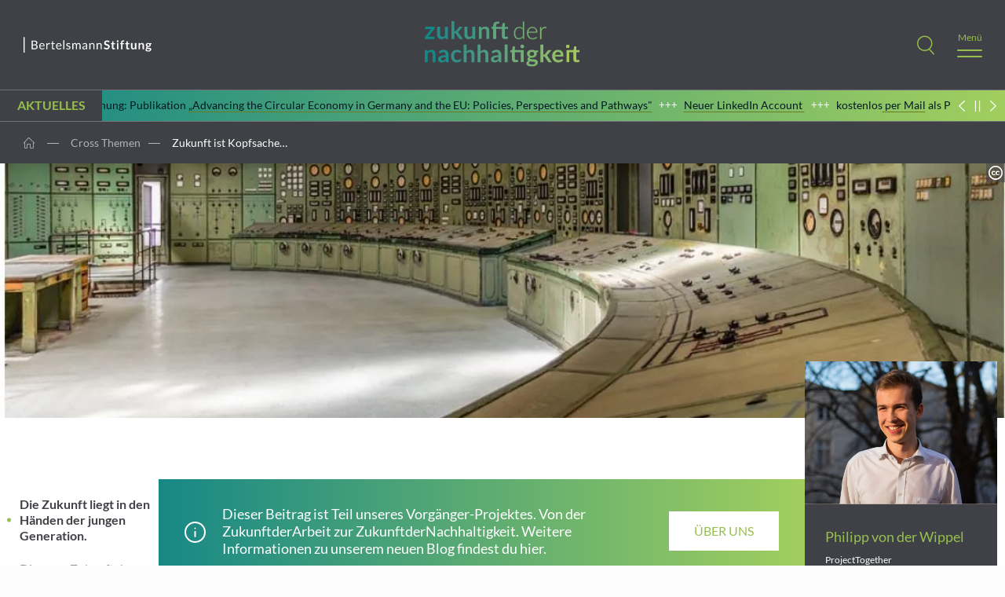

--- FILE ---
content_type: text/html; charset=UTF-8
request_url: https://www.zukunftdernachhaltigkeit.de/2017/10/05/zukunft-ist-kopfsache-der-kampf-gegen-die-ohnmacht-und-fuer-die-zukunft-beginnt-jetzt/
body_size: 17336
content:
<!DOCTYPE html>
<html lang="de">
<head>
  <meta charset="UTF-8">
  <meta name="viewport" content="width=device-width, initial-scale=1.0, maximum-scale=2.0">

  <meta name="format-detection" content="telephone=no">

  <link rel="shortcut icon" href="https://www.zukunftdernachhaltigkeit.de/wp-content/themes/bst-zukunft-der-arbeit/assets/favicons/favicon.ico" type="image/x-icon" />
    
  <meta name='robots' content='index, follow, max-image-preview:large, max-snippet:-1, max-video-preview:-1' />
	
	
	<!-- This site is optimized with the Yoast SEO plugin v24.2 - https://yoast.com/wordpress/plugins/seo/ -->
	<link media="all" href="https://www.zukunftdernachhaltigkeit.de/wp-content/cache/autoptimize/5/css/autoptimize_c6e604787358d5dc28b63e270a52e176.css" rel="stylesheet"><title>Zukunft ist Kopfsache - Der Kampf gegen die Ohnmacht und für die Zukunft beginnt jetzt-Zukunft der Arbeit</title>
	<meta name="description" content="Die Digitalisierung wird bereits bis 2030 über 30% aller Jobs überflüssig machen. Immer mehr Branchen werden automatisiert werden. Der Beginn der Zukunft" />
	<link rel="canonical" href="https://www.zukunftdernachhaltigkeit.de/2017/10/05/zukunft-ist-kopfsache-der-kampf-gegen-die-ohnmacht-und-fuer-die-zukunft-beginnt-jetzt/" />
	<meta property="og:locale" content="de_DE" />
	<meta property="og:type" content="article" />
	<meta property="og:title" content="Zukunft ist Kopfsache - Der Kampf gegen die Ohnmacht und für die Zukunft beginnt jetzt-Zukunft der Arbeit" />
	<meta property="og:description" content="Die Digitalisierung wird bereits bis 2030 über 30% aller Jobs überflüssig machen. Immer mehr Branchen werden automatisiert werden. Der Beginn der Zukunft" />
	<meta property="og:url" content="https://www.zukunftdernachhaltigkeit.de/2017/10/05/zukunft-ist-kopfsache-der-kampf-gegen-die-ohnmacht-und-fuer-die-zukunft-beginnt-jetzt/" />
	<meta property="og:site_name" content="Zukunft der Nachhaltigkeit" />
	<meta property="article:published_time" content="2017-10-05T11:01:57+00:00" />
	<meta property="article:modified_time" content="2019-10-18T12:35:25+00:00" />
	<meta property="og:image" content="https://www.zukunftdernachhaltigkeit.de/wp-content/uploads/sites/5/2017/10/Foto-Beitrag.jpg" />
	<meta property="og:image:width" content="1062" />
	<meta property="og:image:height" content="709" />
	<meta property="og:image:type" content="image/jpeg" />
	<meta name="author" content="jmeyer" />
	<meta name="twitter:card" content="summary_large_image" />
	<meta name="twitter:label1" content="Verfasst von" />
	<meta name="twitter:data1" content="jmeyer" />
	<meta name="twitter:label2" content="Geschätzte Lesezeit" />
	<meta name="twitter:data2" content="6 Minuten" />
	<script type="application/ld+json" class="yoast-schema-graph">{"@context":"https://schema.org","@graph":[{"@type":"WebPage","@id":"https://www.zukunftdernachhaltigkeit.de/2017/10/05/zukunft-ist-kopfsache-der-kampf-gegen-die-ohnmacht-und-fuer-die-zukunft-beginnt-jetzt/","url":"https://www.zukunftdernachhaltigkeit.de/2017/10/05/zukunft-ist-kopfsache-der-kampf-gegen-die-ohnmacht-und-fuer-die-zukunft-beginnt-jetzt/","name":"Zukunft ist Kopfsache - Der Kampf gegen die Ohnmacht und für die Zukunft beginnt jetzt-Zukunft der Arbeit","isPartOf":{"@id":"https://www.zukunftdernachhaltigkeit.de/#website"},"primaryImageOfPage":{"@id":"https://www.zukunftdernachhaltigkeit.de/2017/10/05/zukunft-ist-kopfsache-der-kampf-gegen-die-ohnmacht-und-fuer-die-zukunft-beginnt-jetzt/#primaryimage"},"image":{"@id":"https://www.zukunftdernachhaltigkeit.de/2017/10/05/zukunft-ist-kopfsache-der-kampf-gegen-die-ohnmacht-und-fuer-die-zukunft-beginnt-jetzt/#primaryimage"},"thumbnailUrl":"https://www.zukunftdernachhaltigkeit.de/wp-content/uploads/sites/5/2017/10/Foto-Beitrag.jpg","datePublished":"2017-10-05T11:01:57+00:00","dateModified":"2019-10-18T12:35:25+00:00","author":{"@id":"https://www.zukunftdernachhaltigkeit.de/#/schema/person/01b8950e95d679e1ab9399f3ea221c48"},"description":"Die Digitalisierung wird bereits bis 2030 über 30% aller Jobs überflüssig machen. Immer mehr Branchen werden automatisiert werden. Der Beginn der Zukunft","breadcrumb":{"@id":"https://www.zukunftdernachhaltigkeit.de/2017/10/05/zukunft-ist-kopfsache-der-kampf-gegen-die-ohnmacht-und-fuer-die-zukunft-beginnt-jetzt/#breadcrumb"},"inLanguage":"de","potentialAction":[{"@type":"ReadAction","target":["https://www.zukunftdernachhaltigkeit.de/2017/10/05/zukunft-ist-kopfsache-der-kampf-gegen-die-ohnmacht-und-fuer-die-zukunft-beginnt-jetzt/"]}]},{"@type":"ImageObject","inLanguage":"de","@id":"https://www.zukunftdernachhaltigkeit.de/2017/10/05/zukunft-ist-kopfsache-der-kampf-gegen-die-ohnmacht-und-fuer-die-zukunft-beginnt-jetzt/#primaryimage","url":"https://www.zukunftdernachhaltigkeit.de/wp-content/uploads/sites/5/2017/10/Foto-Beitrag.jpg","contentUrl":"https://www.zukunftdernachhaltigkeit.de/wp-content/uploads/sites/5/2017/10/Foto-Beitrag.jpg","width":1062,"height":709},{"@type":"BreadcrumbList","@id":"https://www.zukunftdernachhaltigkeit.de/2017/10/05/zukunft-ist-kopfsache-der-kampf-gegen-die-ohnmacht-und-fuer-die-zukunft-beginnt-jetzt/#breadcrumb","itemListElement":[{"@type":"ListItem","position":1,"name":"Home","item":"https://www.zukunftdernachhaltigkeit.de/"},{"@type":"ListItem","position":2,"name":"Zukunft ist Kopfsache &#8211; Der Kampf gegen die Ohnmacht und für die Zukunft beginnt jetzt"}]},{"@type":"WebSite","@id":"https://www.zukunftdernachhaltigkeit.de/#website","url":"https://www.zukunftdernachhaltigkeit.de/","name":"Zukunft der Nachhaltigkeit","description":"Wir helfen Ihnen, die notwendigen Transformationspfade hin zu einem nachhaltigeren System des Wirtschaftens zu verstehen.","potentialAction":[{"@type":"SearchAction","target":{"@type":"EntryPoint","urlTemplate":"https://www.zukunftdernachhaltigkeit.de/?s={search_term_string}"},"query-input":{"@type":"PropertyValueSpecification","valueRequired":true,"valueName":"search_term_string"}}],"inLanguage":"de"},{"@type":"Person","@id":"https://www.zukunftdernachhaltigkeit.de/#/schema/person/01b8950e95d679e1ab9399f3ea221c48","name":"jmeyer","image":{"@type":"ImageObject","inLanguage":"de","@id":"https://www.zukunftdernachhaltigkeit.de/#/schema/person/image/","url":"https://secure.gravatar.com/avatar/6956c9c7bf42266da078832497b1ed26?s=96&d=mm&r=g","contentUrl":"https://secure.gravatar.com/avatar/6956c9c7bf42266da078832497b1ed26?s=96&d=mm&r=g","caption":"jmeyer"},"url":"https://www.zukunftdernachhaltigkeit.de/author/juliaheld/"}]}</script>
	<!-- / Yoast SEO plugin. -->


<link rel="alternate" type="application/rss+xml" title="Zukunft der Nachhaltigkeit &raquo; Zukunft ist Kopfsache &#8211; Der Kampf gegen die Ohnmacht und für die Zukunft beginnt jetzt-Kommentar-Feed" href="https://www.zukunftdernachhaltigkeit.de/2017/10/05/zukunft-ist-kopfsache-der-kampf-gegen-die-ohnmacht-und-fuer-die-zukunft-beginnt-jetzt/feed/" />






<link rel="https://api.w.org/" href="https://www.zukunftdernachhaltigkeit.de/wp-json/" /><link rel="alternate" title="JSON" type="application/json" href="https://www.zukunftdernachhaltigkeit.de/wp-json/wp/v2/posts/1961" /><link rel="EditURI" type="application/rsd+xml" title="RSD" href="https://www.zukunftdernachhaltigkeit.de/xmlrpc.php?rsd" />
<meta name="generator" content="WordPress 6.7.4" />
<link rel='shortlink' href='https://www.zukunftdernachhaltigkeit.de/?p=1961' />
<link rel="alternate" title="oEmbed (JSON)" type="application/json+oembed" href="https://www.zukunftdernachhaltigkeit.de/wp-json/oembed/1.0/embed?url=https%3A%2F%2Fwww.zukunftdernachhaltigkeit.de%2F2017%2F10%2F05%2Fzukunft-ist-kopfsache-der-kampf-gegen-die-ohnmacht-und-fuer-die-zukunft-beginnt-jetzt%2F" />
<link rel="alternate" title="oEmbed (XML)" type="text/xml+oembed" href="https://www.zukunftdernachhaltigkeit.de/wp-json/oembed/1.0/embed?url=https%3A%2F%2Fwww.zukunftdernachhaltigkeit.de%2F2017%2F10%2F05%2Fzukunft-ist-kopfsache-der-kampf-gegen-die-ohnmacht-und-fuer-die-zukunft-beginnt-jetzt%2F&#038;format=xml" />

        <!-- Copyright (c) 2000-2021 etracker GmbH. All rights reserved. -->
        <!-- etracker tracklet 5.0 -->
        <script type="text/javascript">
            var et_pagename = "Zukunft ist Kopfsache – Der Kampf gegen die Ohnmacht und für die Zukunft beginnt jetzt";
            var et_areas = "Cross Themen";
            var _btNoJquery = true;
        </script>
        <script id="_etLoader" type="text/javascript" charset="UTF-8" data-block-cookies="true" 
            data-respect-dnt="true" data-secure-code="dzE6ys" 
            src="//static.etracker.com/code/e.js" async></script>            
        <!-- etracker tracklet 5.0 end -->
          <script>
        var mailpoetGeneralListId = '';
        var mailpoetGeneralListMagicWord = '';
      </script>
    <link rel="icon" href="https://www.zukunftdernachhaltigkeit.de/wp-content/uploads/sites/5/2023/04/favicon-1-150x150.png" sizes="32x32" />
<link rel="icon" href="https://www.zukunftdernachhaltigkeit.de/wp-content/uploads/sites/5/2023/04/favicon-1.png" sizes="192x192" />
<link rel="apple-touch-icon" href="https://www.zukunftdernachhaltigkeit.de/wp-content/uploads/sites/5/2023/04/favicon-1.png" />
<meta name="msapplication-TileImage" content="https://www.zukunftdernachhaltigkeit.de/wp-content/uploads/sites/5/2023/04/favicon-1.png" />
		
		
  
  <script>
    var bwpRestUrl     = 'https://www.zukunftdernachhaltigkeit.de/wp-json/';
    var bwpSiteUrl     = 'https://www.zukunftdernachhaltigkeit.de';
    var bwpTemplateUrl = 'https://www.zukunftdernachhaltigkeit.de/wp-content/themes/bst-zukunft-der-arbeit';
  </script>

  

</head>
<body class="post-template-default single single-post postid-1961 single-format-standard">
<div id="app_handle">

   

<header class="header" data-hamburger-header>
  <div class="header__backdrop" data-hamburger-backdrop></div>
  <div class="container container--black">
    <div class="container__inner container__inner--relative">
      <div class="header__inner">

        <div class="header__innerCol header__logo topLogo">
                    <a href="https://www.bertelsmann-stiftung.de/de/unsere-projekte/nachhaltig-wirtschaften"  target="neu" class="topLogo__link">
            <img class="topLogo__image" src="https://www.zukunftdernachhaltigkeit.de/wp-content/themes/bst-zukunft-der-arbeit/assets/images/logo-bertelsmann-stiftung-white.svg" alt="bertelsmann stiftung - logo">
          </a>
        </div>

        <div class="header__innerCol header__logoSite siteLogo">
          <a href="https://www.zukunftdernachhaltigkeit.de" class="siteLogo__link">
            <img class="siteLogo__image" src="https://www.zukunftdernachhaltigkeit.de/wp-content/themes/child-bst-zukunft-der-arbeit/assets/images/logo.svg" alt="zukunft der arbeit - logo">
          </a>
        </div>

        <div class="header__innerCol header__buttons">
          <div class="topMenu__search">
            <form class="searchForm" action="https://www.zukunftdernachhaltigkeit.de" method="get">
              <div class="searchForm__box">
                <button type="button" class="searchForm__button" aria-label="Search"></button>
              </div>
            </form>
          </div>

          <div class="header__burger hamburger jsHamburger">
            <button type="button" class="hamburger__button" aria-label="Menu">
              <span class="hamburger__buttonText">Menü</span>
            </button>
                      </div>
        </div>

      </div>
              <div class="header__aktuelles aktuelles">
          <div class="aktuelles__inner">
            <div class="aktuelles__title">Aktuelles</div>
            <div class="aktuelles__marque jsSimpleMarquee" data-marquee-container>
              <ul class="aktuelles__items" data-marquee-items>
                                  <li class="aktuelles__item" data-marquee-item data-marquee-item-0>
                                        <div class="aktuelles__itemLink">
                      Veröffentlichung: Publikation <a href="https://www.bertelsmann-stiftung.de/en/publications/publication/did/advancing-the-circular-economy-in-germany-and-the-eu-policies-perspectives-and-pathways" target="_blank" rel="noopener">„Advancing the Circular Economy in Germany and the EU: Policies, Perspectives and Pathways"</a>                    </div>
                  </li>
                                  <li class="aktuelles__item" data-marquee-item data-marquee-item-1>
                                        <div class="aktuelles__itemLink">
                      <a href="https://www.linkedin.com/company/zukunft-der-nachhaltigkeit/" target="_blank" rel="noopener">Neuer LinkedIn Account </a>                    </div>
                  </li>
                                  <li class="aktuelles__item" data-marquee-item data-marquee-item-2>
                                        <div class="aktuelles__itemLink">
                      kostenlos<a href="mailto:julia.meyer@bertelsmann-stiftung.de" target="_blank" rel="noopener"> per Mail</a> als Print-Version bestellen: <a href="https://www.bertelsmann-stiftung.de/de/publikationen/publikation/did/mythen-der-circular-economy">Mythen der Circular Economy</a>                    </div>
                  </li>
                                  <li class="aktuelles__item" data-marquee-item data-marquee-item-3>
                                        <div class="aktuelles__itemLink">
                      Veröffentlichung: Publikation <a href="https://www.bertelsmann-stiftung.de/en/publications/publication/did/advancing-the-circular-economy-in-germany-and-the-eu-policies-perspectives-and-pathways" target="_blank" rel="noopener">„Advancing the Circular Economy in Germany and the EU: Policies, Perspectives and Pathways"</a>                    </div>
                  </li>
                                  <li class="aktuelles__item" data-marquee-item data-marquee-item-4>
                                        <div class="aktuelles__itemLink">
                      <a href="https://www.linkedin.com/company/zukunft-der-nachhaltigkeit/" target="_blank" rel="noopener">Neuer LinkedIn Account </a>                    </div>
                  </li>
                                  <li class="aktuelles__item" data-marquee-item data-marquee-item-5>
                                        <div class="aktuelles__itemLink">
                      kostenlos<a href="mailto:julia.meyer@bertelsmann-stiftung.de" target="_blank" rel="noopener"> per Mail</a> als Print-Version bestellen: <a href="https://www.bertelsmann-stiftung.de/de/publikationen/publikation/did/mythen-der-circular-economy">Mythen der Circular Economy</a>                    </div>
                  </li>
                              </ul>
            </div>
            <div class="aktuelles__controls">
              <button class="aktuelles__buttonLeft" data-marquee-button="slower" title="langsamer">Slower</button>
              <button class="aktuelles__buttonPause" data-marquee-button="pause" title="pause">Pause</button>
              <button class="aktuelles__buttonRight" data-marquee-button="faster" title="schneller">Faster</button>
            </div>
          </div>
        </div>
          
      <div class="header__menu" data-hamburger-menu>

        <div id="site-header-menu" class="site-header-menu">
          <h2 class="header__themen">Unsere Themen</h2>
          <nav id="site-navigation-top" class="main-navigation main-navigation-top" aria-label="Header Menu Top">
            <div class="menu-header-menu-top-container"><ul id="menu-header-menu-top" class="header__menuTop"><li id="menu-item-8877" class="menu-item menu-item-type-custom menu-item-object-custom menu-item-8877"><a href="https://www.zukunftdernachhaltigkeit.de/circular-owl/">Initiative CircularOWL</a></li><li id="menu-item-2880" class="menu-item menu-item-type-custom menu-item-object-custom menu-item-2880"><a href="https://www.zukunftdernachhaltigkeit.de/ueber-uns/">Über uns</a></li><li id="menu-item-2171" class="menu-item menu-item-type-custom menu-item-object-custom menu-item-2171"><a href="https://www.zukunftdernachhaltigkeit.de/autoren/">Autor:innen</a></li><li id="menu-item-2775" class="menu-item menu-item-type-custom menu-item-object-custom menu-item-2775"><a href="https://www.zukunftdernachhaltigkeit.de/publikationen/">Publikationen</a></li><li id="menu-item-3597" class="menu-item menu-item-type-custom menu-item-object-custom menu-item-3597"><a href="https://www.zukunftdernachhaltigkeit.de/social-media/">Social Media</a></li></ul></div>          </nav>
          <nav id="site-navigation-middle" class="main-navigation main-navigation-middle" aria-label="Header Menu Middle">
            <div class="menu-header-menu-middle-container"><ul id="menu-header-menu-middle" class="header__menuMiddle"><li id="menu-item-5051" class="menu-item menu-item-type-post_type menu-item-object-page menu-item-5051"><a href="https://www.zukunftdernachhaltigkeit.de/autoren/">Autor:innen</a></li>
<li id="menu-item-5052" class="menu-item menu-item-type-post_type menu-item-object-page menu-item-5052"><a href="https://www.zukunftdernachhaltigkeit.de/publikationen/">Publikationen</a></li>
<li id="menu-item-5053" class="menu-item menu-item-type-post_type menu-item-object-page menu-item-5053"><a href="https://www.zukunftdernachhaltigkeit.de/ueber-uns/">Über uns</a></li>
<li id="menu-item-8361" class="menu-item menu-item-type-post_type menu-item-object-page menu-item-8361"><a href="https://www.zukunftdernachhaltigkeit.de/archiv/">Archiv</a></li>
</ul></div>          </nav>
          <a href="https://www.zukunftdernachhaltigkeit.de" class="header__menuLogo">
            <img class="header__menuImage" src="https://www.zukunftdernachhaltigkeit.de/wp-content/themes/child-bst-zukunft-der-arbeit/assets/images/logo.svg" alt="bertelsmann stiftung - logo">
          </a>
          <nav id="site-navigation-bottom" class="main-navigation main-navigation-bottom" aria-label="Header Menu Bottom">
            <div class="menu-footer-service-menu-container"><ul id="menu-footer-service-menu" class="header__menuBottom"><li id="menu-item-2883" class="menu-item menu-item-type-post_type menu-item-object-page menu-item-2883"><a href="https://www.zukunftdernachhaltigkeit.de/datenschutz/">Datenschutz</a></li>
<li id="menu-item-2884" class="menu-item menu-item-type-post_type menu-item-object-page menu-item-2884"><a href="https://www.zukunftdernachhaltigkeit.de/impressum-kontakt/">Impressum &#038; Kontakt</a></li>
</ul></div>          </nav>
        </div>

      </div>
    </div>
  </div>
</header>

<div class="overlaySearch container">
  <div class="overlaySearch__panel">
    <div class="overlaySearch__wrapper">
      <form class="overlaySearch__input" action="https://www.zukunftdernachhaltigkeit.de">
        <span class="overlaySearch__icon"></span>
        <input type="text" autocomplete="off" name="s" class="overlaySearch__search" aria-label="Search through site content"/>
        <button class="overlaySearch__send"></button>
      </form>

      <div class="overlaySearch__results">
        <!-- <p class="overlaySearch__singleResult"> <strong> Dig </strong> itale Transformation </p> -->
      </div>
    </div>
  </div>
</div>
<main class="sections sections--aktuelles">



  <section class="section breadcrumbs">
    <div class="container">
      <div class="container__inner breadcrumbs__background">
        <div class="breadcrumbs__inner">
          <nav class="breadcrumbs__items"><a class="breadcrumbs__item breadcrumbs__item--home" href="https://www.zukunftdernachhaltigkeit.de"></a> <a class="breadcrumbs__item" href="https://www.zukunftdernachhaltigkeit.de/category/cross-themen/">Cross Themen</a><span class="breadcrumbs__item breadcrumbs__item--current">Zukunft ist Kopfsache&hellip;</span></nav>        </div>
      </div>
    </div>
  </section>

  <section class="section singlePost singlePost--withCover">
    <div class="container container--white">
              <div class="singlePost__featureImage"
          style="background: url(https://www.zukunftdernachhaltigkeit.de/wp-content/uploads/sites/5/2017/10/Foto-Beitrag.jpg.webp) center/cover no-repeat;"
        >
          <div class="postThumb__copy">
            <div class="postThumb__copyDetails">
              &copy; Hier steht eine Quellenangabe.            </div>
          </div>
        </div>
      
      <div class="container__inner container__inner--post">
        
        <div class="singlePost__inner">
          <ul class="postNav">
             
                          <li class="postNav__navElement active" data-element="0">Die Zukunft liegt in den Händen der jungen Generation.</li>
                          <li class="postNav__navElement" data-element="1">Die neue Zukunft der Gesellschaft</li>
                          <li class="postNav__navElement" data-element="2">Die Zukunft verantwortungsvoll gestalten</li>
                          <li class="postNav__navElement" data-element="3">Komplexe Herausforderungen, große Distanzierung</li>
                          <li class="postNav__navElement" data-element="4">Zukunft der Arbeit: </li>
                          <li class="postNav__navElement" data-element="5">Gesellschaftlichen Zusammenhalt: </li>
                          <li class="postNav__navElement" data-element="6">Demographische Entwicklung: </li>
                          <li class="postNav__navElement" data-element="7">Klimawandel:</li>
                          <li class="postNav__navElement" data-element="8">Zur Kampagne: </li>
                      </ul>

          <div class="singlePost__wrapper">
                        <div class="singlePost__type">
              <div class="button button--static button--social button--default"></div>
            </div>

                          <div class="singlePost__banner">
                <div class="singlePost__bannerIcon">
                  <img src="https://www.zukunftdernachhaltigkeit.de/wp-content/themes/child-bst-zukunft-der-arbeit/assets/images/info.svg" alt="info">
                </div>
                <div class="singlePost__bannerText">Dieser Beitrag ist Teil unseres Vorgänger-Projektes. Von der ZukunftderArbeit zur ZukunftderNachhaltigkeit.
                  Weitere Informationen zu unserem neuen Blog findest du hier.</div>
                <a href="https://www.zukunftdernachhaltigkeit.de/ueber-uns/" class="singlePost__bannerButton">Über uns</a>
              </div>
            
            <div class="singlePost__postData">
              5. Oktober 2017              <span class="singlePost__bar"></span>
              <a href="https://www.zukunftdernachhaltigkeit.de/blogger/philipp-von-der-wippel/">Philipp von der Wippel</a>
              <span class="singlePost__bar"></span>Lesezeit 5 Minuten
              <div class="singlePost__teilen postTeilen">
                <span class="link link--icon link--socials-share postTeilen__teilenButton">Teilen</span>

                
                
                <div class="postTeilen__teilenBox">
                  <div class="postTeilen__teilenHeader">
                    <span class="link link--icon link--green link--teilen link--socials-share">Diese Seite teilen</span>
                    <span class="icon-close postTeilen__teilenClose"></span>
                  </div>

                  <div class="postTeilen__teilenWrapper">

                    <div class="postTeilen__teilenSocial">
                      <a onclick="window.open('https://bsky.app/intent/compose?text=Zukunft+ist+Kopfsache+%E2%80%93+Der+Kampf+gegen+die+Ohnmacht+und+f%C3%BCr+die+Zukunft+beginnt+jetzt%20https://www.zukunftdernachhaltigkeit.de/2017/10/05/zukunft-ist-kopfsache-der-kampf-gegen-die-ohnmacht-und-fuer-die-zukunft-beginnt-jetzt/'); return false;"
                          href="javascript: void(0)"
                          class="link link--icon link--teilen link--socials-bluesky">Bluesky</a>
                    </div>
                    <div class="postTeilen__teilenSocial">
                      <a onclick="window.open('https://www.facebook.com/sharer/sharer.php?u=https://www.zukunftdernachhaltigkeit.de/2017/10/05/zukunft-ist-kopfsache-der-kampf-gegen-die-ohnmacht-und-fuer-die-zukunft-beginnt-jetzt/', 'Facebook', 'width=600, height=600'); return false;"
                          href="javascript: void(0)"
                          class="link link--icon link--teilen link--socials-facebook">Facebook</a>
                    </div>
                    <div class="postTeilen__teilenSocial">
                      <a onclick="window.open('https://www.linkedin.com/shareArticle?mini=true&amp;url=https://www.zukunftdernachhaltigkeit.de/2017/10/05/zukunft-ist-kopfsache-der-kampf-gegen-die-ohnmacht-und-fuer-die-zukunft-beginnt-jetzt/', 'linkedin', 'width=600, height=600'); return false;"
                          href="javascript: void(0)"
                          class="link link--icon link--teilen link--socials-linkedin">LinkedIn</a>
                    </div>
                    <div class="postTeilen__teilenSocial">
                      <a href="mailto:?subject=Ich wollte, dass du diese Seite siehst&amp;body=Check out this sitehttps://www.zukunftdernachhaltigkeit.de/2017/10/05/zukunft-ist-kopfsache-der-kampf-gegen-die-ohnmacht-und-fuer-die-zukunft-beginnt-jetzt/"
                          class="link link--icon link--teilen link--socials-mail-outline">Mailen</a>
                    </div>
                    <div class="postTeilen__teilenSocial">
                      <a href="whatsapp://send?text=Zukunft%20ist%20Kopfsache%20%26%238211%3B%20Der%20Kampf%20gegen%20die%20Ohnmacht%20und%20f%C3%BCr%20die%20Zukunft%20beginnt%20jetzt%0Ahttps://www.zukunftdernachhaltigkeit.de/2017/10/05/zukunft-ist-kopfsache-der-kampf-gegen-die-ohnmacht-und-fuer-die-zukunft-beginnt-jetzt/"
                        target="new" class="link link--icon link--teilen link--socials-whatsapp">WhatsApp</a>
                    </div>
                  </div>
                </div>

                              </div>

            </div>

            <div class="singlePost__category">
              <p class="singlePost__categoryContent">
              Cross Themen              </p>
              <div class="postThumb__categoryIcon">
                <img
                  src="https://www.zukunftdernachhaltigkeit.de/wp-content/themes/bst-zukunft-der-arbeit/assets/images/icons/icon-grosse-cross-themen.svg"
                  alt="Cross Themen"
                  class="postThumb__categoryIconImg categoryIcon__img categoryIcon__img--small"
                >
              </div>
            </div>

            <h1 class="singlePost__header heading__h1 heading__h1--authorList">
              <span class="">
                Zukunft ist Kopfsache &#8211; Der Kampf gegen die Ohnmacht und für die Zukunft beginnt jetzt              </span>
            </h1>

            <div class="postContent">
              <h4>Die Zukunft liegt in den Händen der jungen Generation.</h4>
<p><em>Deshalb ist jetzt die Zeit für junge Macher. Wir brauchen Initiativen mit dem Mut, die größten Herausforderungen anzugehen. Wir können nicht länger zugucken. Wenn wir zugucken, verlieren wir die Kontrolle über unsere eigene Zukunft.</em></p>
<p>Aber genau das scheint aktuell der Fall zu sein: Wir haben die Balance zwischen wirtschaftlichen und gesellschaftlichen Fortschritt verloren. Jeden Tag erschaffen wir neue Technologien und erfinden neuartige Geschäftsmodelle. Technologisch-wirtschaftliche Innovationen verändern uns als Individuen und uns als Gesellschaft. Fortschritt kann etwas Gutes oder etwas Schlechtes sein. Es hängt davon ab, wie wir es gesellschaftlich gestalten.</p>
<p>Denn jede Technologie und jedes Geschäftsmodell hat gesellschaftliche Konsequenzen und bedarf deshalb gesellschaftlicher Innovation zum Ausgleich: Wenn das Smartphone beispielsweise zu mehr Anonymität im nachbarschaftlichen Umfeld und dadurch zu einem Verlust von gesellschaftlichen Zusammenhalt führt, dann müssen wir wohl Nachbarschaft neu denken.</p>
<h4>Die neue Zukunft der Gesellschaft</h4>
<p>Alles erneuert sich und deshalb muss sich auch Gesellschaft erneuern. Technologisch-wirtschaftlicher Fortschritt, den wir einfach so laufen lassen und auf den wir gesellschaftlich nicht antworten, führt uns sehr wahrscheinlich in eine Zukunft, in der wir nicht leben möchten. Technologie kann die Frage beantworten “Wie können wir leben?”, aber die Antwort auf die Frage “Wie wollen wir leben?” können nur wir als junge Generation geben.</p>
<p>Die Waagschale zwischen technologisch-wirtschaftlichen Fortschritt und gesellschaftlichen Fortschritt muss ausgeglichen bleiben. Wir brauchen die gleiche gesellschaftliche Schlagkraft an Innovation, wie wir sie aus dem Geschäftsalltag kennen. Aber genau das ist der Punkt, an dem wir ins Stocken geraten.</p>
<h4>Die Zukunft verantwortungsvoll gestalten</h4>
<p>Keine Generation vor uns hatte so viel Wissen, Zugänge und Mittel zur Verfügung. Wir sind in der besten Ausgangslage, die drängenden Probleme anzugehen und die Zukunft verantwortungsvoll zu gestalten. Aber wir bleiben bei der Analyse stehen. Wir nehmen die beobachtende Perspektive ein, in der wir abwartend wahrnehmen, was um uns herum passiert.</p>
<p>Die Nachrichten von neuen Katastrophen stürzen nur so auf uns herein. Wir distanzieren uns selbst von den Geschehnissen und fragen uns nüchtern, was wohl als Nächstes passieren wird. Um es offen auszusprechen: Wir laufen Gefahr, als gesamte Generation in Ohnmacht zu verfallen.</p>
<p>Je größer und komplexer die Probleme werden, desto mehr fühlen wir uns paralysiert. Je mehr sich die Herausforderungen &#8211; ob demographische Entwicklung oder Klimawandel &#8211; vor uns aufbäumen, desto mehr geben wir uns einem fatalistischen Mindset hin: “Die Dinge nehmen doch ohnehin ihren eigenen vorgezeichneten Verlauf.”</p>
<h4>Komplexe Herausforderungen, große Distanzierung</h4>
<p>Wir begreifen die Herausforderungen als ein Resultat abgeschlossener Systeme, von denen wir nicht Teil zu sein scheinen. Damit distanzieren wir uns von den Problemen, statt uns selbst zu fragen, welche Rolle wir im System aktuell haben und was wir darin bewirken können. Diese Distanzierung funktioniert deshalb so gut, weil wir die Auswirkungen vieler Probleme indirekt und erst mit einem großen Zeitabstand spüren können.</p>
<p>Die Ohnmacht ist aber gänzlich im Widerspruch zu dem Wissen, den Zugänge und den Mittel, die wir zur Verfügung haben. Egal wie groß oder komplex die Herausforderungen sind, unser Handlungsspielraum ist immer mindestens genauso groß.</p>
<p>Ob wir erfolgreich sind oder scheitern, unsere Zukunft nachhaltig zu gestalten, hängt von unserem eigenen Mindset ab. Ob unser Jahrhundert das schönste oder das letzte wird, entscheidet sich in unserem Kopf. Die Zukunft entscheidet sich darin, wie wir über Zukunftstrends nachdenken:</p>
<h4><strong>Zukunft der Arbeit: </strong></h4>
<p>Die Digitalisierung wird bereits bis 2030 über 30% aller Jobs überflüssig machen. Immer mehr Branchen werden automatisiert werden &#8211; von der öffentlichen Verwaltung, über die Produktion an Fließbändern, bis zu Taxifahrern. Zunehmende künstliche Intelligenz wird dies umso mehr verstärken. Wir könnten fragen: Laufen wir auf eine kollektive Arbeitslosigkeit zu?</p>
<p>Und falls ja: Würde dies dem Menschen eine neugewonnene Freiheit geben, oder würde die Gesellschaft kollabieren? Oder aber wir gehen anders herum an die Sache heran: Wie wollen wir als Gesellschaft diesen Strukturwandel im Arbeitsmarkt gestalten?</p>
<p>Wie können wir uns heute schon darauf vorbereiten? Was sind Ansätze, mit denen Mitarbeiter umgeschult werden können, bevor deren Arbeitsplätze verloren gehen? Wie haben sich vorherige Strukturwandel entwickelt und welche “lessons learnt” können wir daraus ziehen?</p>
<h4><strong>Gesellschaftlichen Zusammenhalt: </strong></h4>
<p>Unsere Gesellschaft wird anonymer &#8211; wir wissen nur noch selten, was den Nachbarn in seinem Leben umtreibt. Gleichzeitig werden die Lebensweisen und Ansichten immer unterschiedlicher. Während der eine sein ganzes Leben in einem Dorf verbringt, jettet der andere durch die Weltgeschichte. Gesellschaftlicher Zusammenhalt in Deutschland und Europa droht zu zerbrechen. Der jüngste Erfolg von Rechtspopulismus lässt vermuten, dass sich Menschen abgehängt fühlen.</p>
<p>Wir könnten fragen: Wird die Gesellschaft weiter auseinander driften? Wird der Begriff Gesellschaft bald nur noch ein inhaltsloser Begriff sein? Wird der gemeinsame Nenner bald nur noch sein, dass wir unsere Steuern an das gleiche Konto überweisen? Kann sein, muss aber nicht sein. Es hängt davon ab, wie wir mit Filterblasen umgehen und wie wir neue Formen der Begegnung schaffen. Früher war der Dorfplatz der Ort des Zusammenkommens. Was ist der Dorfplatz von morgen?</p>
<h4><strong>Demographische Entwicklung: </strong></h4>
<p>Knapp 30% der Bevölkerung sind älter als 60 Jahre. Bald werden mehr als 50% aller Menschen über 60 Jahre alt sein. Der demographische Wandel bringt große Hürden mit sich: Finanzierung der Rentensysteme, Pflegeversorgung, Alleinsein im Alter, etc. Diese Hürden können jedoch zu Möglichkeiten werden. Immer mehr ältere Menschen sind viele Jahre top-fit, nachdem sie bereits in Rente gegangen sind. Viele wollen sich einbringen, ihre Erfahrung weitergeben und etwas Sinnvolles tun.</p>
<p>Aber das findet aktuell nur sporadisch und nicht strukturiert statt. Wenn wir die dritte Lebensphase nicht aktiv in der Gesellschaft verankern, dann verschwenden wir ein riesiges Potential. Unser Spielraum ist riesig: Was können wir tun, damit wir das Potential von Menschen mit hoher Lebenserfahrung nutzen? Was braucht es, damit ältere Menschen gut in der Gesellschaft verankert sind? Wie können wir das Verhältnis der Generationen gewinnbringend gestalten?</p>
<h4><strong>Klimawandel:</strong></h4>
<p>Der Klimawandel bedroht vieles davon zu zerstören, was wir als wertvoll schätzen. Unsere Existenz steht auf dem Spiel. Der Klimawandel betrifft jeden. Gleichzeitig kann er nur gelöst werden, wenn alle an einem Strang ziehen. Jeder ist von jedem abhängig. Wenn wir es nicht schaffen zusammenzurücken, dann werden wir daran scheitern, dass wir viel an uns selbst aber zu wenig an das Ganze gedacht haben. Aktuell wird nicht an einem Strang gezogen.</p>
<p>Doch nur wenn alle zusammenrücken, gibt es Aussicht auf Erfolg. Wie können wir gemeinsam handeln? Wie können wir das notwendige Vertrauen aufbauen? Wie können wir kluge Mechanismen jenseits von diplomatischen Strukturen entwickeln, sodass jeder seinen eigenen Vorteil dadurch maximiert, an das Gesamtwohl zu denken?</p>
<p>Wir brauchen mehr Initiativen mit dem Mut, die größten Herausforderungen anzugehen. Wir können nicht länger zugucken. Denn wenn wir zugucken, verlieren wir die Kontrolle über unsere eigene Zukunft. Wir haben alles an Wissen, Mitteln und Technologien, die es braucht, diese Herausforderungen zu meistern.</p>
<p>Unser Jahrhundert kann das Schönste aber auch das Letzte sein. Haben wir den Mut? Unsere Zukunft ist Kopfsache. Genau dafür haben wir die Zukunftskampagne ins Leben gerufen.</p>
<h4><strong>Zur Kampagne: </strong></h4>
<p>Wahl ist am 24. September. Demokratie ist immer. Wir wollen Zukunft, jetzt. 4 dringende Fragen: Was ist die Zukunft der Arbeit? Was ist der gesellschaftliche Zusammenhalt von morgen? Welche Chancen entstehen aus einer alternden Gesellschaft? Wie können wir Klimawandel aufhalten? Es ist Zeit für Antworten. Was ist Deine Idee? Wir wollen 40 Ideen für das Deutschland der Zukunft. Wir geben Dir, alles was Du brauchst, um aus Deiner Idee ein erfolgreiches Projekt zu machen: Coaching, finanzielle Unterstützung, Netzwerk, Reichweite, Team. Starte jetzt die Zukunft!<br />
<a href="http://www.projecttogether.org/zukunft-jetzt" target="_blank" rel="noopener">www.projecttogether.org/zukunft-jetzt</a></p>

                            <p class="bawpvc-ajax-counter" data-id="1961">1285 mal gelesen</p>            </div>
          </div>

          
                      <aside class="postSidebar sidebar">

              
                <div class="postSidebar__thumbnail">
                  <img width="976" height="725" src="https://www.zukunftdernachhaltigkeit.de/wp-content/uploads/sites/5/2017/10/von-Wippel.jpg.webp" class="attachment-teaser size-teaser wp-post-image" alt="" decoding="async" fetchpriority="high" srcset="https://www.zukunftdernachhaltigkeit.de/wp-content/uploads/sites/5/2017/10/von-Wippel.jpg.webp 976w,  https://www.zukunftdernachhaltigkeit.de/wp-content/uploads/sites/5/2017/10/von-Wippel-300x223.jpg.webp 300w,  https://www.zukunftdernachhaltigkeit.de/wp-content/uploads/sites/5/2017/10/von-Wippel-768x570.jpg.webp 768w,  https://www.zukunftdernachhaltigkeit.de/wp-content/uploads/sites/5/2017/10/von-Wippel-600x446.jpg.webp 600w,  https://www.zukunftdernachhaltigkeit.de/wp-content/uploads/sites/5/2017/10/von-Wippel-396x295.jpg.webp 396w" sizes="(max-width: 976px) 100vw, 976px" />                </div>
                <div class="postSidebar__sidebarInner" style="margin-bottom: 40px;">
                  <h4 class="postSidebar__sidebarName"><a href="https://www.zukunftdernachhaltigkeit.de/blogger/philipp-von-der-wippel/">Philipp von der Wippel</a></h4>
                  <p class="postSidebar__sidebarPosition">ProjectTogether</p>
                  <div class="postSidebar__sidebarSocials">
                    
                                                                  <a class="postSidebar__sidebarSocial link link--icon link--white link--socials-mail-outline"
                          target="new"
                          href="mailto:P&#118;&#111;n&#100;&#101;&#114;W&#105;&#112;pe&#108;&#64;&#112;r&#111;je&#99;t&#116;&#111;g&#101;&#116;&#104;&#101;r&#46;&#111;&#114;&#103;">
                        </a>
                                                                                                                                                                            <a class="postSidebar__sidebarSocial link link--icon link--white link--socials-twitter"
                          target="new"
                          href="https://x.com/PWippel">
                        </a>
                                                                                                                                                                                          </div>
                </div>

                                        </aside>
          
        </div>
      </div>
    </div>
  </section>


  <section class="section postFooter"  data-show-more>
    <div class="container">
      <div class="container__inner container__inner--post">
        <div class="postFooter__inner">
          <div class="postFooter__tags">
            <h4>Tags</h4>
                      </div>

          
  <div class="postFooter__comments">

    <h3 class="heading__h3 heading__h3--center"> Kommentare </h3>

    <ol id="comments" class="comments">
      
      		<li id="comment-19372" class="pingback even thread-even depth-1">
			<div class="comment-body">
				Pingback: <a href="https://montags-impulse.de/2018/04/30/zukunft-der-arbeit/" class="url" rel="ugc external nofollow">Zukunft der Arbeit | Montags-Impulse</a> 			</div>
		</li><!-- #comment-## -->
		<li id="comment-19270" class="comment odd alt thread-odd thread-alt depth-1">
			<article id="div-comment-19270" class="comment-body">
				<footer class="comment-meta">
					<div class="comment-author vcard">
						<img alt="" src="https://www.zukunftdernachhaltigkeit.de/wp-content/themes/bst-zukunft-der-arbeit/assets/images/avatar.png?dontreplace" class="avatar avatar-42 photo" height="42" width="42" loading="lazy">						<b class="fn">Helmut (Pyrolyse)</b> <span class="says">sagt:</span>					</div><!-- .comment-author -->

					<div class="comment-metadata">
						<a href="https://www.zukunftdernachhaltigkeit.de/2017/10/05/zukunft-ist-kopfsache-der-kampf-gegen-die-ohnmacht-und-fuer-die-zukunft-beginnt-jetzt/#comment-19270"><time datetime="2022-03-19T13:54:29+01:00">19. März 2022 um 13:54 Uhr</time></a>					</div><!-- .comment-metadata -->

									</footer><!-- .comment-meta -->

				<div class="comment-content">
					<p>meine hohe Wertschätzung lieber Philipp, für Ihre (Deine) wunderbaren Berichte und Pläne.  Würde mich gerne einbringen.<br />
Kannst gerne Helmut und Du sagen.</p>
<p>Soeben sandte ich eine Email an: pvdw…..</p>
<p>Sonnige Grüsse<br />
0176 78119992</p>
				</div><!-- .comment-content -->

				<div class="reply"><a rel="nofollow" class="comment-reply-link" href="#comment-19270" data-commentid="19270" data-postid="1961" data-belowelement="div-comment-19270" data-respondelement="respond" data-replyto="Auf Helmut (Pyrolyse) antworten" aria-label="Auf Helmut (Pyrolyse) antworten">Antworten</a></div>			</article><!-- .comment-body -->
		</li><!-- #comment-## -->

          </ol>
  </div>
	
	<!-- .comments-area --> 
          
          
     
          <div class="postFooter__writeComment">
            <h3 class="heading__h3 heading__h3--center">Kommentar schreiben</h3>

                      	<div id="respond" class="comment-respond">
		<h3 id="reply-title" class="comment-reply-title"> <small><a rel="nofollow" id="cancel-comment-reply-link" href="/2017/10/05/zukunft-ist-kopfsache-der-kampf-gegen-die-ohnmacht-und-fuer-die-zukunft-beginnt-jetzt/#respond" style="display:none;">Antwort abbrechen</a></small></h3><form action="https://www.zukunftdernachhaltigkeit.de/wp-comments-post.php" method="post" id="commentform" class="comment-form" novalidate><label class="textarea"><p> Kommentar schreiben </p><textarea autocomplete="new-password"  id="i3c933ca72"  name="i3c933ca72"   cols="45" rows="8" aria-required="true"></textarea><textarea id="comment" aria-label="hp-comment" aria-hidden="true" name="comment" autocomplete="new-password" style="padding:0 !important;clip:rect(1px, 1px, 1px, 1px) !important;position:absolute !important;white-space:nowrap !important;height:1px !important;width:1px !important;overflow:hidden !important;" tabindex="-1"></textarea><script data-noptimize>document.getElementById("comment").setAttribute( "id", "a5116504cae6cebfd6ee0d8f7c786172" );document.getElementById("i3c933ca72").setAttribute( "id", "comment" );</script></label><div class="contactForm__inputHalf"><label>
                          <p> Name eingeben </p>
                          <input type="text" name="author" value="" size="40" aria-invalid="false">
                        </label> 
<label>
                            <p> E-Mail eingeben </p>
                            <input type="email" name="email" value="" size="40" aria-invalid="false">
                          </label>
                        </div>
<p class="comment-form-cookies-consent"><input id="wp-comment-cookies-consent" name="wp-comment-cookies-consent" type="checkbox" value="yes" /> <label for="wp-comment-cookies-consent">Meinen Namen, meine E-Mail-Adresse und meine Website in diesem Browser für die nächste Kommentierung speichern.</label></p>
<p class="form-submit"><input name="submit" type="submit" id="submit" class="submit button button--big" value="Kommentar abschicken" /> <input type='hidden' name='comment_post_ID' value='1961' id='comment_post_ID' />
<input type='hidden' name='comment_parent' id='comment_parent' value='0' />
</p></form>	</div><!-- #respond -->
	          </div>

          
          <div class="postFooter__newsletter">
            <img class="postFooter__oval" src="https://www.zukunftdernachhaltigkeit.de/wp-content/webp-express/webp-images/doc-root/wp-content/themes/bst-zukunft-der-arbeit/assets/images/oval__small.png.webp"/>
            <div class="postFooter__newsletterText">
              <h2 class="heading__h2">Newsletter</h2>
              <p>Abonnieren Sie unseren Newsletter (2x wochentlich)</p>
            </div>

            <div class="postFooter__newsletterMail">
              <input type="text" class="postFooter__newsletterInput" placeholder="E-Mail eingeben">
            </div>
          </div>
        </div>
      </div>
    </div>
  </section>


      </main>
      
  <section class="section footer__top">
    <div class="container container--black">

      
      <div class="container__inner footer__topInner">

        <div class="footer__topCol footerArtikel">

          
          <simple-tabs
            data-vue-component
 class="simpleTabs slide__inner slide__inner--overview"
            v-cloak
 :tabs='{"beitrage":{"tabTitle":"Meistgelesene Beitr\u00e4ge","active":true,"content":{"boxes":[{"title":"Ein Unternehmen baut sich um: Auf dem Weg zur selbstorganisierten (Zusammen-)Arbeit.","date":"05.07.2017","authors":"Lisa Reuter","thumbnail":"https:\/\/www.zukunftdernachhaltigkeit.de\/wp-content\/uploads\/sites\/5\/2017\/07\/DB-Systel_Transformationsprozess-768x432.png","permalink":"https:\/\/www.zukunftdernachhaltigkeit.de\/2017\/07\/05\/db-systel-ein-unternehmen-baut-sich-um\/","id":1796},{"title":"Lernen und Arbeiten 4.0 \u2013 Das Lernen verschmilzt mit der Arbeitswelt","date":"22.03.2017","authors":"R\u00fcdiger Keller I Sebastian Lesch","thumbnail":"https:\/\/www.zukunftdernachhaltigkeit.de\/wp-content\/uploads\/sites\/5\/2017\/03\/Seminarraum-768x399.jpg","permalink":"https:\/\/www.zukunftdernachhaltigkeit.de\/2017\/03\/22\/lernen-und-arbeiten-4-0-das-lernen-verschmilzt-mit-der-arbeitswelt\/","id":1563},{"title":"Aus aktuellem Anlass: Tipps zum erfolgreichen Arbeiten im Home Office in Zeiten von Corona","date":"13.03.2020","authors":"Dr. Ole Wintermann, Birgit Wintermann","thumbnail":"https:\/\/www.zukunftdernachhaltigkeit.de\/wp-content\/uploads\/sites\/5\/2020\/03\/LeeresBuero-768x576.jpeg","permalink":"https:\/\/www.zukunftdernachhaltigkeit.de\/2020\/03\/13\/aus-aktuellem-anlass-tipps-zum-erfolgreichen-arbeiten-im-home-office-in-zeiten-von-corona\/","id":5816}]}},"kommentare":{"tabTitle":"Neueste Kommentare","active":false,"content":{"boxes":[{"title":"Wenn \u00fcber 80 Menschen gemeinsam Zukunft gestalten. Das war das Green.OWL BarCamp 2025","date":"19.01.2026","authors":"FRITZ WALTER Organisationsberatung","thumbnail":"https:\/\/www.zukunftdernachhaltigkeit.de\/wp-content\/themes\/bst-zukunft-der-arbeit\/assets\/images\/profile-picture-mini.png","permalink":"https:\/\/www.zukunftdernachhaltigkeit.de\/2025\/12\/18\/wenn-ueber-80-menschen-gemeinsam-zukunft-gestalten\/#comment-43170","id":"43170"},{"title":"Circular Economy braucht Leadership \u2013 Warum Champions im Unternehmen den Unterschied machen","date":"12.12.2025","authors":"#47: Circular Leaders: Kompetenz in Unternehmen bringen - Zukunft der Nachhaltigkeit","thumbnail":"https:\/\/www.zukunftdernachhaltigkeit.de\/wp-content\/themes\/bst-zukunft-der-arbeit\/assets\/images\/profile-picture-mini.png","permalink":"https:\/\/www.zukunftdernachhaltigkeit.de\/2025\/05\/15\/circular-economy-braucht-leadership-warum-champions-im-unternehmen-den-unterschied-machen\/#comment-42187","id":"42187"},{"title":"Nachhaltiges Wirtschaften &#8211; die unternehmerische Erfolgsstrategie f\u00fcr eine lebenswerte Zukunft","date":"21.11.2025","authors":"Die Bedeutung der Emissionsreduzierung in der Industrie: Strategien, Technologien und politische Ans\u00e4tze - B2B Kompass","thumbnail":"https:\/\/www.zukunftdernachhaltigkeit.de\/wp-content\/themes\/bst-zukunft-der-arbeit\/assets\/images\/profile-picture-mini.png","permalink":"https:\/\/www.zukunftdernachhaltigkeit.de\/2023\/08\/24\/nachhaltiges-wirtschaften-die-unternehmerische-erfolgsstrategie-fuer-eine-lebenswerte-zukunft\/#comment-41702","id":"41702"}]}}}'>
          </simple-tabs>
        </div>

        <div class="footer__topCol footerAutoren">
          <h4 class="footer__title">
            <a class="footer__titleLink" href="https://www.zukunftdernachhaltigkeit.de/autoren/">Autor:innen des Blogs</a>
          </h4>
          <ul class="footerAutoren__items">
                          <li class="footerAutoren__item">
                <a href="https://www.zukunftdernachhaltigkeit.de/blogger/thomas-dugaro/"
                  class="footerAutoren__link"
                  style="background-image: url(https://www.zukunftdernachhaltigkeit.de/wp-content/uploads/sites/5/2020/02/Thomas-dugaro-150x150.jpg.webp)"
                  title="Thomas Dugaro"><!-- Thomas Dugaro --></a>
              </li>
                          <li class="footerAutoren__item">
                <a href="https://www.zukunftdernachhaltigkeit.de/blogger/julia-gschwendner/"
                  class="footerAutoren__link"
                  style="background-image: url(https://www.zukunftdernachhaltigkeit.de/wp-content/uploads/sites/5/2025/05/Bild-Julia-150x150.png.webp)"
                  title="Julia Gschwendner"><!-- Julia Gschwendner --></a>
              </li>
                          <li class="footerAutoren__item">
                <a href="https://www.zukunftdernachhaltigkeit.de/blogger/philipp-bohn/"
                  class="footerAutoren__link"
                  style="background-image: url(https://www.zukunftdernachhaltigkeit.de/wp-content/uploads/sites/5/2017/01/Philipp-Bohn-300x2141-150x150.jpg.webp)"
                  title="Philipp Bohn"><!-- Philipp Bohn --></a>
              </li>
                          <li class="footerAutoren__item">
                <a href="https://www.zukunftdernachhaltigkeit.de/blogger/inga-hoeltmann-2/"
                  class="footerAutoren__link"
                  style="background-image: url(https://www.zukunftdernachhaltigkeit.de/wp-content/uploads/sites/5/2018/05/Höltmann-150x150.jpg.webp)"
                  title="Inga Höltmann"><!-- Inga Höltmann --></a>
              </li>
                          <li class="footerAutoren__item">
                <a href="https://www.zukunftdernachhaltigkeit.de/blogger/jana-fingerhut/"
                  class="footerAutoren__link"
                  style="background-image: url(https://www.zukunftdernachhaltigkeit.de/wp-content/uploads/sites/5/2023/11/Foto-Jana-150x150.jpg.webp)"
                  title="Jana Fingerhut"><!-- Jana Fingerhut --></a>
              </li>
                          <li class="footerAutoren__item">
                <a href="https://www.zukunftdernachhaltigkeit.de/blogger/anna-oostendorp/"
                  class="footerAutoren__link"
                  style="background-image: url(https://www.zukunftdernachhaltigkeit.de/wp-content/uploads/sites/5/2021/03/Anna-Oostendorp-ZdA-150x150.jpg.webp)"
                  title="Anna Oostendorp"><!-- Anna Oostendorp --></a>
              </li>
                          <li class="footerAutoren__item">
                <a href="https://www.zukunftdernachhaltigkeit.de/blogger/cornelia-daheim/"
                  class="footerAutoren__link"
                  style="background-image: url(https://www.zukunftdernachhaltigkeit.de/wp-content/uploads/sites/5/2017/11/Cornelia-150x150.jpg.webp)"
                  title="Cornelia Daheim"><!-- Cornelia Daheim --></a>
              </li>
                          <li class="footerAutoren__item">
                <a href="https://www.zukunftdernachhaltigkeit.de/blogger/thomas-frohn/"
                  class="footerAutoren__link"
                  style="background-image: url(https://www.zukunftdernachhaltigkeit.de/wp-content/uploads/sites/5/2018/10/Frohn-150x150.jpg.webp)"
                  title="Thomas Frohn"><!-- Thomas Frohn --></a>
              </li>
                      </ul>
        </div>

        <div class="footer__topCol footerSocial">
          <h4 class="footer__title">Über neue Beiträge informiert bleiben</h4>
          <nav class="social__menu main-navigation" aria-label="Social Menu">
            <div class="menu-footer-menu-socials-container"><ul id="menu-footer-menu-socials" class="footer__menuSocial menuSocial"><li id="menu-item-5041" class="menu-item menu-item-type-custom menu-item-object-custom menu-item-5041"><a target="_blank" href="https://bsky.app/profile/zukunftnachhaltig.bsky.social">bluesky</a></li>
<li id="menu-item-5042" class="menu-item menu-item-type-custom menu-item-object-custom menu-item-5042"><a target="_blank" href="https://www.facebook.com/zunachhaltig/">facebook</a></li>
<li id="menu-item-10865" class="menu-item menu-item-type-custom menu-item-object-custom menu-item-10865"><a href="https://www.instagram.com/zu_nachhaltig/">instagram</a></li>
<li id="menu-item-10864" class="menu-item menu-item-type-custom menu-item-object-custom menu-item-10864"><a href="https://www.linkedin.com/company/zukunft-der-nachhaltigkeit/">linkedin</a></li>
<li id="menu-item-5045" class="menu-item menu-item-type-custom menu-item-object-custom menu-item-5045"><a target="_blank" href="https://soundcloud.com/zukunftderarbeit">soundcloud</a></li>
<li id="menu-item-5046" class="menu-item menu-item-type-custom menu-item-object-custom menu-item-5046"><a target="_blank" href="https://www.youtube.com/user/BertelsmannStiftung/featured">youtube</a></li>
<li id="menu-item-5047" class="menu-item menu-item-type-custom menu-item-object-custom menu-item-5047"><a target="_blank" href="mailto:blog@zukunftdernachhaltigkeit.de">email</a></li>
<li id="menu-item-5048" class="menu-item menu-item-type-custom menu-item-object-custom menu-item-5048"><a target="_blank" href="/feed/">rss</a></li>
</ul></div>          </nav>
        </div>

      </div>
    </div>
  </section>


  <section class="section footer__middle">
    <div class="container container--black">
      <div class="container__inner footer__middleInner">

        
        <ul class="footer__filters select__fields">

          <li class="footer__filter select__field">
            <div class="select__select">
              <select class="jsSelectRedirect" name="Tags" aria-label="Select Tags">
                <option value="">Tags</option>
                                  <option value="https://www.zukunftdernachhaltigkeit.de/tag/circularowl">#circularowl</option>
                                  <option value="https://www.zukunftdernachhaltigkeit.de/tag/nachhaltigewertschoepfung">#NachhaltigeWertschöpfung</option>
                                  <option value="https://www.zukunftdernachhaltigkeit.de/tag/schulterblickzukunft">#SchulterblickZukunft</option>
                                  <option value="https://www.zukunftdernachhaltigkeit.de/tag/achtsamkeit">Achtsamkeit</option>
                                  <option value="https://www.zukunftdernachhaltigkeit.de/tag/agiles-arbeiten">Agiles Arbeiten</option>
                                  <option value="https://www.zukunftdernachhaltigkeit.de/tag/agilitaet">Agilität</option>
                                  <option value="https://www.zukunftdernachhaltigkeit.de/tag/ai">AI</option>
                                  <option value="https://www.zukunftdernachhaltigkeit.de/tag/algorithmen">Algorithmen</option>
                                  <option value="https://www.zukunftdernachhaltigkeit.de/tag/anerkennung">Anerkennung</option>
                                  <option value="https://www.zukunftdernachhaltigkeit.de/tag/arbeit">Arbeit</option>
                                  <option value="https://www.zukunftdernachhaltigkeit.de/tag/arbeit-der-zukunft">Arbeit der Zukunft</option>
                                  <option value="https://www.zukunftdernachhaltigkeit.de/tag/arbeiten-4-0">Arbeiten 4.0</option>
                                  <option value="https://www.zukunftdernachhaltigkeit.de/tag/arbeiten-der-zukunft">Arbeiten der Zukunft</option>
                                  <option value="https://www.zukunftdernachhaltigkeit.de/tag/arbeiten4-0">Arbeiten4.0</option>
                                  <option value="https://www.zukunftdernachhaltigkeit.de/tag/arbeiten40">Arbeiten40</option>
                                  <option value="https://www.zukunftdernachhaltigkeit.de/tag/arbeitgeber">Arbeitgeber</option>
                                  <option value="https://www.zukunftdernachhaltigkeit.de/tag/arbeitnehmer">Arbeitnehmer</option>
                                  <option value="https://www.zukunftdernachhaltigkeit.de/tag/arbeitsbedingungen">Arbeitsbedingungen</option>
                                  <option value="https://www.zukunftdernachhaltigkeit.de/tag/arbeitskultur">Arbeitskultur</option>
                                  <option value="https://www.zukunftdernachhaltigkeit.de/tag/arbeitsmarkt">Arbeitsmarkt</option>
                                  <option value="https://www.zukunftdernachhaltigkeit.de/tag/arbeitsorganisation">Arbeitsorganisation</option>
                                  <option value="https://www.zukunftdernachhaltigkeit.de/tag/arbeitsrecht">Arbeitsrecht</option>
                                  <option value="https://www.zukunftdernachhaltigkeit.de/tag/arbeitswelt">Arbeitswelt</option>
                                  <option value="https://www.zukunftdernachhaltigkeit.de/tag/arbeitszeit">Arbeitszeit</option>
                                  <option value="https://www.zukunftdernachhaltigkeit.de/tag/augenhoehe">Augenhöhe</option>
                                  <option value="https://www.zukunftdernachhaltigkeit.de/tag/augmented-reality">Augmented Reality</option>
                                  <option value="https://www.zukunftdernachhaltigkeit.de/tag/automatisierung">Automatisierung</option>
                                  <option value="https://www.zukunftdernachhaltigkeit.de/tag/barcamp">Barcamp</option>
                                  <option value="https://www.zukunftdernachhaltigkeit.de/tag/barcamp-arbeiten-4-0">BarCamp Arbeiten 4.0</option>
                                  <option value="https://www.zukunftdernachhaltigkeit.de/tag/beruf-und-privatleben">Beruf und Privatleben</option>
                                  <option value="https://www.zukunftdernachhaltigkeit.de/tag/betriebe">Betriebe</option>
                                  <option value="https://www.zukunftdernachhaltigkeit.de/tag/betriebliche-digitalisierung">betriebliche Digitalisierung</option>
                                  <option value="https://www.zukunftdernachhaltigkeit.de/tag/betriebliche-transformation">Betriebliche Transformation</option>
                                  <option value="https://www.zukunftdernachhaltigkeit.de/tag/bildung">Bildung</option>
                                  <option value="https://www.zukunftdernachhaltigkeit.de/tag/biodiversitaet">Biodiversität</option>
                                  <option value="https://www.zukunftdernachhaltigkeit.de/tag/blockchain">Blockchain</option>
                                  <option value="https://www.zukunftdernachhaltigkeit.de/tag/booksprint">Booksprint</option>
                                  <option value="https://www.zukunftdernachhaltigkeit.de/tag/bots">Bots</option>
                                  <option value="https://www.zukunftdernachhaltigkeit.de/tag/breitband">Breitband</option>
                                  <option value="https://www.zukunftdernachhaltigkeit.de/tag/cdr">CDR</option>
                                  <option value="https://www.zukunftdernachhaltigkeit.de/tag/change">Change</option>
                                  <option value="https://www.zukunftdernachhaltigkeit.de/tag/circular-ecomony">Circular Ecomony</option>
                                  <option value="https://www.zukunftdernachhaltigkeit.de/tag/circular-economy">Circular Economy</option>
                                  <option value="https://www.zukunftdernachhaltigkeit.de/tag/co2">CO2</option>
                                  <option value="https://www.zukunftdernachhaltigkeit.de/tag/colab">CoLab</option>
                                  <option value="https://www.zukunftdernachhaltigkeit.de/tag/corona">Corona</option>
                                  <option value="https://www.zukunftdernachhaltigkeit.de/tag/corona-pandemie">Corona-Pandemie</option>
                                  <option value="https://www.zukunftdernachhaltigkeit.de/tag/corporate-digital-responsibility">Corporate Digital Responsibility</option>
                                  <option value="https://www.zukunftdernachhaltigkeit.de/tag/coworking">CoWorking</option>
                                  <option value="https://www.zukunftdernachhaltigkeit.de/tag/csr">CSR</option>
                                  <option value="https://www.zukunftdernachhaltigkeit.de/tag/csrd">CSRD</option>
                                  <option value="https://www.zukunftdernachhaltigkeit.de/tag/d21">D21</option>
                                  <option value="https://www.zukunftdernachhaltigkeit.de/tag/daten">Daten</option>
                                  <option value="https://www.zukunftdernachhaltigkeit.de/tag/debattenforum-cdr">Debattenforum CDR</option>
                                  <option value="https://www.zukunftdernachhaltigkeit.de/tag/delphi">Delphi</option>
                                  <option value="https://www.zukunftdernachhaltigkeit.de/tag/demografischer-wandel">Demografischer Wandel</option>
                                  <option value="https://www.zukunftdernachhaltigkeit.de/tag/demographischer-wandel">Demographischer Wandel</option>
                                  <option value="https://www.zukunftdernachhaltigkeit.de/tag/demokratie">Demokratie</option>
                                  <option value="https://www.zukunftdernachhaltigkeit.de/tag/deutschland">Deutschland</option>
                                  <option value="https://www.zukunftdernachhaltigkeit.de/tag/deutschland-2030">Deutschland 2030</option>
                                  <option value="https://www.zukunftdernachhaltigkeit.de/tag/digitale-agenda">Digitale Agenda</option>
                                  <option value="https://www.zukunftdernachhaltigkeit.de/tag/digitale-kompetenz">Digitale Kompetenz</option>
                                  <option value="https://www.zukunftdernachhaltigkeit.de/tag/digitale-region">Digitale Region</option>
                                  <option value="https://www.zukunftdernachhaltigkeit.de/tag/digitale-teams">Digitale Teams</option>
                                  <option value="https://www.zukunftdernachhaltigkeit.de/tag/digitale-transformation">digitale Transformation</option>
                                  <option value="https://www.zukunftdernachhaltigkeit.de/tag/digitale-zukunft">digitale Zukunft</option>
                                  <option value="https://www.zukunftdernachhaltigkeit.de/tag/digitaler-wandel">Digitaler Wandel</option>
                                  <option value="https://www.zukunftdernachhaltigkeit.de/tag/digitalisierung">Digitalisierung</option>
                                  <option value="https://www.zukunftdernachhaltigkeit.de/tag/digitalphobie">Digitalphobie</option>
                                  <option value="https://www.zukunftdernachhaltigkeit.de/tag/digitisation">digitisation</option>
                                  <option value="https://www.zukunftdernachhaltigkeit.de/tag/disruption">Disruption</option>
                                  <option value="https://www.zukunftdernachhaltigkeit.de/tag/diversitaet">Diversität</option>
                                  <option value="https://www.zukunftdernachhaltigkeit.de/tag/diversity">Diversity</option>
                                  <option value="https://www.zukunftdernachhaltigkeit.de/tag/doppelte-transformation">Doppelte Transformation</option>
                                  <option value="https://www.zukunftdernachhaltigkeit.de/tag/effizienz">Effizienz</option>
                                  <option value="https://www.zukunftdernachhaltigkeit.de/tag/ethik">Ethik</option>
                                  <option value="https://www.zukunftdernachhaltigkeit.de/tag/fachkraefte">Fachkräfte</option>
                                  <option value="https://www.zukunftdernachhaltigkeit.de/tag/fachkraeftemangel">Fachkräftemangel</option>
                                  <option value="https://www.zukunftdernachhaltigkeit.de/tag/fahrrad">Fahrrad</option>
                                  <option value="https://www.zukunftdernachhaltigkeit.de/tag/familie">Familie</option>
                                  <option value="https://www.zukunftdernachhaltigkeit.de/tag/familie-und-beruf">Familie und Beruf</option>
                                  <option value="https://www.zukunftdernachhaltigkeit.de/tag/familienfreundlichkeit">Familienfreundlichkeit</option>
                                  <option value="https://www.zukunftdernachhaltigkeit.de/tag/finanzierung">Finanzierung</option>
                                  <option value="https://www.zukunftdernachhaltigkeit.de/tag/finanzpolitik">Finanzpolitik</option>
                                  <option value="https://www.zukunftdernachhaltigkeit.de/tag/flexibilitaet">Flexibilität</option>
                                  <option value="https://www.zukunftdernachhaltigkeit.de/tag/flexible-arbeitsmodelle">flexible Arbeitsmodelle</option>
                                  <option value="https://www.zukunftdernachhaltigkeit.de/tag/fortschritt">Fortschritt</option>
                                  <option value="https://www.zukunftdernachhaltigkeit.de/tag/fuehrung">Führung</option>
                                  <option value="https://www.zukunftdernachhaltigkeit.de/tag/fuehrungskraefte">Führungskräfte</option>
                                  <option value="https://www.zukunftdernachhaltigkeit.de/tag/fuehrungskultur">Führungskultur</option>
                                  <option value="https://www.zukunftdernachhaltigkeit.de/tag/fuehrungsstil">Führungsstil</option>
                                  <option value="https://www.zukunftdernachhaltigkeit.de/tag/futurale">Futurale</option>
                                  <option value="https://www.zukunftdernachhaltigkeit.de/tag/future-of-work">Future of Work</option>
                                  <option value="https://www.zukunftdernachhaltigkeit.de/tag/genossenschaft">Genossenschaft</option>
                                  <option value="https://www.zukunftdernachhaltigkeit.de/tag/geschaeftsmodell">Geschäftsmodell</option>
                                  <option value="https://www.zukunftdernachhaltigkeit.de/tag/gesellschaft">Gesellschaft</option>
                                  <option value="https://www.zukunftdernachhaltigkeit.de/tag/gesellschaftliche-verantwortung">Gesellschaftliche Verantwortung</option>
                                  <option value="https://www.zukunftdernachhaltigkeit.de/tag/gesundheit">Gesundheit</option>
                                  <option value="https://www.zukunftdernachhaltigkeit.de/tag/gesundheitsfoerderung">Gesundheitsförderung</option>
                                  <option value="https://www.zukunftdernachhaltigkeit.de/tag/gewerkschaften">Gewerkschaften</option>
                                  <option value="https://www.zukunftdernachhaltigkeit.de/tag/globalisierung">Globalisierung</option>
                                  <option value="https://www.zukunftdernachhaltigkeit.de/tag/green-growth">Green Growth</option>
                                  <option value="https://www.zukunftdernachhaltigkeit.de/tag/gruenbuch-arbeiten-4-0">Grünbuch Arbeiten 4.0</option>
                                  <option value="https://www.zukunftdernachhaltigkeit.de/tag/grundeinkommen">Grundeinkommen</option>
                                  <option value="https://www.zukunftdernachhaltigkeit.de/tag/gruendung">Gründung</option>
                                  <option value="https://www.zukunftdernachhaltigkeit.de/tag/haltung">Haltung</option>
                                  <option value="https://www.zukunftdernachhaltigkeit.de/tag/handwerk">Handwerk</option>
                                  <option value="https://www.zukunftdernachhaltigkeit.de/tag/hierarchie">Hierarchie</option>
                                  <option value="https://www.zukunftdernachhaltigkeit.de/tag/home-offices">Home Offices</option>
                                  <option value="https://www.zukunftdernachhaltigkeit.de/tag/home-office">Home-Office</option>
                                  <option value="https://www.zukunftdernachhaltigkeit.de/tag/homeoffice">Homeoffice</option>
                                  <option value="https://www.zukunftdernachhaltigkeit.de/tag/hr">HR</option>
                                  <option value="https://www.zukunftdernachhaltigkeit.de/tag/human-resources">Human Resources</option>
                                  <option value="https://www.zukunftdernachhaltigkeit.de/tag/ideen">Ideen</option>
                                  <option value="https://www.zukunftdernachhaltigkeit.de/tag/industrie">Industrie</option>
                                  <option value="https://www.zukunftdernachhaltigkeit.de/tag/industrie-4-0">Industrie 4.0</option>
                                  <option value="https://www.zukunftdernachhaltigkeit.de/tag/informationsfluss">Informationsfluss</option>
                                  <option value="https://www.zukunftdernachhaltigkeit.de/tag/innovation">Innovation</option>
                                  <option value="https://www.zukunftdernachhaltigkeit.de/tag/internet">Internet</option>
                                  <option value="https://www.zukunftdernachhaltigkeit.de/tag/internet-der-dinge">Internet der Dinge</option>
                                  <option value="https://www.zukunftdernachhaltigkeit.de/tag/it">IT</option>
                                  <option value="https://www.zukunftdernachhaltigkeit.de/tag/japan">Japan</option>
                                  <option value="https://www.zukunftdernachhaltigkeit.de/tag/ki">KI</option>
                                  <option value="https://www.zukunftdernachhaltigkeit.de/tag/klima">Klima</option>
                                  <option value="https://www.zukunftdernachhaltigkeit.de/tag/klimakrise">Klimakrise</option>
                                  <option value="https://www.zukunftdernachhaltigkeit.de/tag/klimaschutz">Klimaschutz</option>
                                  <option value="https://www.zukunftdernachhaltigkeit.de/tag/klimawandel">Klimawandel</option>
                                  <option value="https://www.zukunftdernachhaltigkeit.de/tag/kmu">KMU</option>
                                  <option value="https://www.zukunftdernachhaltigkeit.de/tag/kommunikation">Kommunikation</option>
                                  <option value="https://www.zukunftdernachhaltigkeit.de/tag/kompetenzen">Kompetenzen</option>
                                  <option value="https://www.zukunftdernachhaltigkeit.de/tag/kreislaufwirtschaft">Kreislaufwirtschaft</option>
                                  <option value="https://www.zukunftdernachhaltigkeit.de/tag/krise">Krise</option>
                                  <option value="https://www.zukunftdernachhaltigkeit.de/tag/kulturwandel">Kulturwandel</option>
                                  <option value="https://www.zukunftdernachhaltigkeit.de/tag/kuenstliche-intelligenz">Künstliche Intelligenz</option>
                                  <option value="https://www.zukunftdernachhaltigkeit.de/tag/lebenslanges-lernen">Lebenslanges Lernen</option>
                                  <option value="https://www.zukunftdernachhaltigkeit.de/tag/lernen">Lernen</option>
                                  <option value="https://www.zukunftdernachhaltigkeit.de/tag/management">Management</option>
                                  <option value="https://www.zukunftdernachhaltigkeit.de/tag/maschine">Maschine</option>
                                  <option value="https://www.zukunftdernachhaltigkeit.de/tag/mehrweg">Mehrweg</option>
                                  <option value="https://www.zukunftdernachhaltigkeit.de/tag/mensch">Mensch</option>
                                  <option value="https://www.zukunftdernachhaltigkeit.de/tag/messung">Messung</option>
                                  <option value="https://www.zukunftdernachhaltigkeit.de/tag/methoden">Methoden</option>
                                  <option value="https://www.zukunftdernachhaltigkeit.de/tag/mindset">Mindset</option>
                                  <option value="https://www.zukunftdernachhaltigkeit.de/tag/mitarbeiter">Mitarbeiter</option>
                                  <option value="https://www.zukunftdernachhaltigkeit.de/tag/mitarbeiterbindung">Mitarbeiterbindung</option>
                                  <option value="https://www.zukunftdernachhaltigkeit.de/tag/mitbestimmung">Mitbestimmung</option>
                                  <option value="https://www.zukunftdernachhaltigkeit.de/tag/mittelstand">Mittelstand</option>
                                  <option value="https://www.zukunftdernachhaltigkeit.de/tag/mobile-arbeit">Mobile Arbeit</option>
                                  <option value="https://www.zukunftdernachhaltigkeit.de/tag/mobiles-arbeiten">Mobiles Arbeiten</option>
                                  <option value="https://www.zukunftdernachhaltigkeit.de/tag/mobilitaet">Mobilität</option>
                                  <option value="https://www.zukunftdernachhaltigkeit.de/tag/nachhaltig-wirtschaften">Nachhaltig Wirtschaften</option>
                                  <option value="https://www.zukunftdernachhaltigkeit.de/tag/nachhaltige-transformation">nachhaltige Transformation</option>
                                  <option value="https://www.zukunftdernachhaltigkeit.de/tag/nachhaltige-wertschoepfung">Nachhaltige Wertschöpfung</option>
                                  <option value="https://www.zukunftdernachhaltigkeit.de/tag/nachhaltigkeit">Nachhaltigkeit</option>
                                  <option value="https://www.zukunftdernachhaltigkeit.de/tag/nachhaltigkeitsmanager">Nachhaltigkeitsmanager</option>
                                  <option value="https://www.zukunftdernachhaltigkeit.de/tag/netzwerk">Netzwerk</option>
                                  <option value="https://www.zukunftdernachhaltigkeit.de/tag/neue-arbeitsformen">Neue Arbeitsformen</option>
                                  <option value="https://www.zukunftdernachhaltigkeit.de/tag/neue-arbeitswelt">neue Arbeitswelt</option>
                                  <option value="https://www.zukunftdernachhaltigkeit.de/tag/new-work">New Work</option>
                                  <option value="https://www.zukunftdernachhaltigkeit.de/tag/newwork">NewWork</option>
                                  <option value="https://www.zukunftdernachhaltigkeit.de/tag/organisationsentwicklung">Organisationsentwicklung</option>
                                  <option value="https://www.zukunftdernachhaltigkeit.de/tag/owl">OWL</option>
                                  <option value="https://www.zukunftdernachhaltigkeit.de/tag/partizipation">Partizipation</option>
                                  <option value="https://www.zukunftdernachhaltigkeit.de/tag/personal">Personal</option>
                                  <option value="https://www.zukunftdernachhaltigkeit.de/tag/pflege">Pflege</option>
                                  <option value="https://www.zukunftdernachhaltigkeit.de/tag/plattformarbeit">Plattformarbeit</option>
                                  <option value="https://www.zukunftdernachhaltigkeit.de/tag/plattformoekonomie">Plattformökonomie</option>
                                  <option value="https://www.zukunftdernachhaltigkeit.de/tag/podcast">Podcast</option>
                                  <option value="https://www.zukunftdernachhaltigkeit.de/tag/politik">Politik</option>
                                  <option value="https://www.zukunftdernachhaltigkeit.de/tag/populismus">Populismus</option>
                                  <option value="https://www.zukunftdernachhaltigkeit.de/tag/prozess">Prozess</option>
                                  <option value="https://www.zukunftdernachhaltigkeit.de/tag/prozesse">Prozesse</option>
                                  <option value="https://www.zukunftdernachhaltigkeit.de/tag/psychologie">Psychologie</option>
                                  <option value="https://www.zukunftdernachhaltigkeit.de/tag/remote">Remote</option>
                                  <option value="https://www.zukunftdernachhaltigkeit.de/tag/remote-work">Remote Work</option>
                                  <option value="https://www.zukunftdernachhaltigkeit.de/tag/ressourcen">Ressourcen</option>
                                  <option value="https://www.zukunftdernachhaltigkeit.de/tag/roboter">Roboter</option>
                                  <option value="https://www.zukunftdernachhaltigkeit.de/tag/schule">Schule</option>
                                  <option value="https://www.zukunftdernachhaltigkeit.de/tag/sommer">Sommer</option>
                                  <option value="https://www.zukunftdernachhaltigkeit.de/tag/soziale-marktwirtschaft">Soziale Marktwirtschaft</option>
                                  <option value="https://www.zukunftdernachhaltigkeit.de/tag/soziale-sicherung">soziale Sicherung</option>
                                  <option value="https://www.zukunftdernachhaltigkeit.de/tag/sozialer-wandel">Sozialer Wandel</option>
                                  <option value="https://www.zukunftdernachhaltigkeit.de/tag/sozialwirtschaft">Sozialwirtschaft</option>
                                  <option value="https://www.zukunftdernachhaltigkeit.de/tag/start-up">Start-up</option>
                                  <option value="https://www.zukunftdernachhaltigkeit.de/tag/startup">StartUp</option>
                                  <option value="https://www.zukunftdernachhaltigkeit.de/tag/strategie">Strategie</option>
                                  <option value="https://www.zukunftdernachhaltigkeit.de/tag/studie">Studie</option>
                                  <option value="https://www.zukunftdernachhaltigkeit.de/tag/suep">SÜP</option>
                                  <option value="https://www.zukunftdernachhaltigkeit.de/tag/sustainability">sustainability</option>
                                  <option value="https://www.zukunftdernachhaltigkeit.de/tag/team">Team</option>
                                  <option value="https://www.zukunftdernachhaltigkeit.de/tag/teamarbeit">Teamarbeit</option>
                                  <option value="https://www.zukunftdernachhaltigkeit.de/tag/technik">Technik</option>
                                  <option value="https://www.zukunftdernachhaltigkeit.de/tag/technisierung">Technisierung</option>
                                  <option value="https://www.zukunftdernachhaltigkeit.de/tag/technologie">Technologie</option>
                                  <option value="https://www.zukunftdernachhaltigkeit.de/tag/technologien">Technologien</option>
                                  <option value="https://www.zukunftdernachhaltigkeit.de/tag/tools">Tools</option>
                                  <option value="https://www.zukunftdernachhaltigkeit.de/tag/transformation">Transformation</option>
                                  <option value="https://www.zukunftdernachhaltigkeit.de/tag/umfrage">Umfrage</option>
                                  <option value="https://www.zukunftdernachhaltigkeit.de/tag/unternehmen">Unternehmen</option>
                                  <option value="https://www.zukunftdernachhaltigkeit.de/tag/unternehmensengagament">Unternehmensengagament</option>
                                  <option value="https://www.zukunftdernachhaltigkeit.de/tag/unternehmenskultur">Unternehmenskultur</option>
                                  <option value="https://www.zukunftdernachhaltigkeit.de/tag/unternehmensverantwortung">Unternehmensverantwortung</option>
                                  <option value="https://www.zukunftdernachhaltigkeit.de/tag/veranstaltungshinweis">Veranstaltungshinweis</option>
                                  <option value="https://www.zukunftdernachhaltigkeit.de/tag/verantwortung">Verantwortung</option>
                                  <option value="https://www.zukunftdernachhaltigkeit.de/tag/vereinbarkeit">Vereinbarkeit</option>
                                  <option value="https://www.zukunftdernachhaltigkeit.de/tag/vereinbarkeit-4-0">Vereinbarkeit 4.0</option>
                                  <option value="https://www.zukunftdernachhaltigkeit.de/tag/verguetung">Vergütung</option>
                                  <option value="https://www.zukunftdernachhaltigkeit.de/tag/vernetzung">Vernetzung</option>
                                  <option value="https://www.zukunftdernachhaltigkeit.de/tag/vertrauen">Vertrauen</option>
                                  <option value="https://www.zukunftdernachhaltigkeit.de/tag/verwaltung">Verwaltung</option>
                                  <option value="https://www.zukunftdernachhaltigkeit.de/tag/wachstum">Wachstum</option>
                                  <option value="https://www.zukunftdernachhaltigkeit.de/tag/wandel">Wandel</option>
                                  <option value="https://www.zukunftdernachhaltigkeit.de/tag/weiterbildung">Weiterbildung</option>
                                  <option value="https://www.zukunftdernachhaltigkeit.de/tag/werte">Werte</option>
                                  <option value="https://www.zukunftdernachhaltigkeit.de/tag/wertschoepfung">Wertschöpfung</option>
                                  <option value="https://www.zukunftdernachhaltigkeit.de/tag/wettbewerb">Wettbewerb</option>
                                  <option value="https://www.zukunftdernachhaltigkeit.de/tag/wirtschaft">Wirtschaft</option>
                                  <option value="https://www.zukunftdernachhaltigkeit.de/tag/work-life-balance">Work-Life-Balance</option>
                                  <option value="https://www.zukunftdernachhaltigkeit.de/tag/zero-waste">Zero Waste</option>
                                  <option value="https://www.zukunftdernachhaltigkeit.de/tag/zertifikate">Zertifikate</option>
                                  <option value="https://www.zukunftdernachhaltigkeit.de/tag/zirkulaerwirtschaft">Zirkulärwirtschaft</option>
                                  <option value="https://www.zukunftdernachhaltigkeit.de/tag/zukunft">Zukunft</option>
                                  <option value="https://www.zukunftdernachhaltigkeit.de/tag/zukunft-auf-dem-lande">Zukunft auf dem Lande</option>
                                  <option value="https://www.zukunftdernachhaltigkeit.de/tag/zukunft-der-arbeit">Zukunft der Arbeit</option>
                                  <option value="https://www.zukunftdernachhaltigkeit.de/tag/zukunftsmodell">Zukunftsmodell</option>
                                  <option value="https://www.zukunftdernachhaltigkeit.de/tag/zukunftsstudie">Zukunftsstudie</option>
                              </select>
            </div>
          </li>

          <li class="footer__filter select__field">
            <div class="select__select">
              <select class="jsSelectRedirect" name="Themen" aria-label="Select Themen">
                <option value="">Themen</option>
                                  <option value="https://www.zukunftdernachhaltigkeit.de/category/circular-owl">#CircularOWL</option>
                                  <option value="https://www.zukunftdernachhaltigkeit.de/category/arbeitsrecht">Arbeitsrecht</option>
                                  <option value="https://www.zukunftdernachhaltigkeit.de/category/daten-fuer-nachhaltigkeit">Daten für Nachhaltigkeit</option>
                                  <option value="https://www.zukunftdernachhaltigkeit.de/category/digitale-transformation">Digitale Transformation</option>
                                  <option value="https://www.zukunftdernachhaltigkeit.de/category/doppelte-transformation-im-mittelstand">Doppelte Transformation im Mittelstand</option>
                                  <option value="https://www.zukunftdernachhaltigkeit.de/category/innovation-und-wettbewerbsfaehigkeit">Innovation und Wettbewerbsfähigkeit</option>
                                  <option value="https://www.zukunftdernachhaltigkeit.de/category/mobile-arbeit">Mobile Arbeit</option>
                                  <option value="https://www.zukunftdernachhaltigkeit.de/category/nachhaltige-wertschoepfung">Nachhaltige Wertschöpfung</option>
                                  <option value="https://www.zukunftdernachhaltigkeit.de/category/nachhaltigkeit">Nachhaltigkeit</option>
                                  <option value="https://www.zukunftdernachhaltigkeit.de/category/nachhaltigkeit-im-diskurs">Nachhaltigkeit im Diskurs</option>
                                  <option value="https://www.zukunftdernachhaltigkeit.de/category/neue-mittelstandspolitik">Neue Mittelstandspolitik</option>
                                  <option value="https://www.zukunftdernachhaltigkeit.de/category/neue-orte-des-arbeitens">Neue Orte des Arbeitens</option>
                                  <option value="https://www.zukunftdernachhaltigkeit.de/category/vereinbarkeit">Vereinbarkeit</option>
                              </select>
            </div>
          </li>

          <li class="footer__filter select__field">
            <div class="select__select">
              <select class="jsSelectRedirect" name="Archiv: Monat wählen" aria-label="Select Archiv: Monat wählen">
                <option value="">Archiv: Monat wählen</option>
                                  <option value="https://www.zukunftdernachhaltigkeit.de/2025/12/">December 2025</option>
                                  <option value="https://www.zukunftdernachhaltigkeit.de/2025/11/">November 2025</option>
                                  <option value="https://www.zukunftdernachhaltigkeit.de/2025/10/">October 2025</option>
                                  <option value="https://www.zukunftdernachhaltigkeit.de/2025/09/">September 2025</option>
                                  <option value="https://www.zukunftdernachhaltigkeit.de/2025/08/">August 2025</option>
                                  <option value="https://www.zukunftdernachhaltigkeit.de/2025/07/">July 2025</option>
                                  <option value="https://www.zukunftdernachhaltigkeit.de/2025/06/">June 2025</option>
                                  <option value="https://www.zukunftdernachhaltigkeit.de/2025/05/">May 2025</option>
                                  <option value="https://www.zukunftdernachhaltigkeit.de/2025/04/">April 2025</option>
                                  <option value="https://www.zukunftdernachhaltigkeit.de/2025/03/">March 2025</option>
                                  <option value="https://www.zukunftdernachhaltigkeit.de/2025/02/">February 2025</option>
                                  <option value="https://www.zukunftdernachhaltigkeit.de/2025/01/">January 2025</option>
                              </select>
            </div>
          </li>

        </ul>
      </div>
    </div>
  </section>


  <section class="section footer__bottom">
    <div class="container container--white">
      <div class="container__inner footer__bottomInner">

        <img class="footerArtikel__logo" src="https://www.zukunftdernachhaltigkeit.de/wp-content/themes/bst-zukunft-der-arbeit/assets/images/logo-bertelsmann-stiftung-blue.svg" alt="ertelsmann stiftung logo">
        <div class="footer__bottomMenu">
          <nav class="footer__menu main-navigation" aria-label="Footer Menu">
            <div class="menu-footer-menu-service-container"><ul id="menu-footer-menu-service" class="footer__menuBottom"><li id="menu-item-5039" class="menu-item menu-item-type-post_type menu-item-object-page menu-item-5039"><a href="https://www.zukunftdernachhaltigkeit.de/datenschutz/">Datenschutz</a></li>
<li id="menu-item-5040" class="menu-item menu-item-type-post_type menu-item-object-page menu-item-5040"><a href="https://www.zukunftdernachhaltigkeit.de/impressum-kontakt/">Impressum &amp; Kontakt</a></li>
</ul></div>          </nav>
        </div>

      </div>
    </div>
  </section>

    </div>
    <script type="text/javascript" src="https://www.zukunftdernachhaltigkeit.de/wp-includes/js/dist/hooks.min.js?ver=4d63a3d491d11ffd8ac6" id="wp-hooks-js"></script>
<script type="text/javascript" src="https://www.zukunftdernachhaltigkeit.de/wp-includes/js/dist/i18n.min.js?ver=5e580eb46a90c2b997e6" id="wp-i18n-js"></script>
<script type="text/javascript" id="wp-i18n-js-after">
/* <![CDATA[ */
wp.i18n.setLocaleData( { 'text direction\u0004ltr': [ 'ltr' ] } );
/* ]]> */
</script>

<script type="text/javascript" id="contact-form-7-js-translations">
/* <![CDATA[ */
( function( domain, translations ) {
	var localeData = translations.locale_data[ domain ] || translations.locale_data.messages;
	localeData[""].domain = domain;
	wp.i18n.setLocaleData( localeData, domain );
} )( "contact-form-7", {"translation-revision-date":"2025-01-02 22:37:06+0000","generator":"GlotPress\/4.0.1","domain":"messages","locale_data":{"messages":{"":{"domain":"messages","plural-forms":"nplurals=2; plural=n != 1;","lang":"de"},"This contact form is placed in the wrong place.":["Dieses Kontaktformular wurde an der falschen Stelle platziert."],"Error:":["Fehler:"]}},"comment":{"reference":"includes\/js\/index.js"}} );
/* ]]> */
</script>
<script type="text/javascript" id="contact-form-7-js-before">
/* <![CDATA[ */
var wpcf7 = {
    "api": {
        "root": "https:\/\/www.zukunftdernachhaltigkeit.de\/wp-json\/",
        "namespace": "contact-form-7\/v1"
    },
    "cached": 1
};
/* ]]> */
</script>





<script type="text/javascript" src="https://www.zukunftdernachhaltigkeit.de/wp-includes/js/jquery/jquery.min.js?ver=3.7.1" id="jquery-core-js"></script>

<script>
jQuery( document ).ready( function($) {
	$('.bawpvc-ajax-counter').each( function( i ) {
		var $id = $(this).data('id');
		var t = this;
		var n = 1;
		$.get('https://www.zukunftdernachhaltigkeit.de/wp-admin/admin-ajax.php?action=bawpvc-ajax-counter&p='+$id+'&n='+n, function( html ) {
			$(t).html( html );
		})
	});
});
</script>
  <script defer src="https://www.zukunftdernachhaltigkeit.de/wp-content/cache/autoptimize/5/js/autoptimize_5ae708edd3c2ac18de647554aa315e26.js"></script></body>
</html>

--- FILE ---
content_type: text/html; charset=UTF-8
request_url: https://www.zukunftdernachhaltigkeit.de/wp-admin/admin-ajax.php?action=bawpvc-ajax-counter&p=1961&n=1
body_size: -177
content:
1286 mal gelesen

--- FILE ---
content_type: text/css
request_url: https://www.zukunftdernachhaltigkeit.de/wp-content/cache/autoptimize/5/css/autoptimize_c6e604787358d5dc28b63e270a52e176.css
body_size: 42779
content:
img:is([sizes="auto" i],[sizes^="auto," i]){contain-intrinsic-size:3000px 1500px}
@charset "UTF-8";.wp-block-archives{box-sizing:border-box}.wp-block-archives-dropdown label{display:block}.wp-block-avatar{line-height:0}.wp-block-avatar,.wp-block-avatar img{box-sizing:border-box}.wp-block-avatar.aligncenter{text-align:center}.wp-block-audio{box-sizing:border-box}.wp-block-audio :where(figcaption){margin-bottom:1em;margin-top:.5em}.wp-block-audio audio{min-width:300px;width:100%}.wp-block-button__link{box-sizing:border-box;cursor:pointer;display:inline-block;text-align:center;word-break:break-word}.wp-block-button__link.aligncenter{text-align:center}.wp-block-button__link.alignright{text-align:right}:where(.wp-block-button__link){border-radius:9999px;box-shadow:none;padding:calc(.667em + 2px) calc(1.333em + 2px);text-decoration:none}.wp-block-button[style*=text-decoration] .wp-block-button__link{text-decoration:inherit}.wp-block-buttons>.wp-block-button.has-custom-width{max-width:none}.wp-block-buttons>.wp-block-button.has-custom-width .wp-block-button__link{width:100%}.wp-block-buttons>.wp-block-button.has-custom-font-size .wp-block-button__link{font-size:inherit}.wp-block-buttons>.wp-block-button.wp-block-button__width-25{width:calc(25% - var(--wp--style--block-gap, .5em)*.75)}.wp-block-buttons>.wp-block-button.wp-block-button__width-50{width:calc(50% - var(--wp--style--block-gap, .5em)*.5)}.wp-block-buttons>.wp-block-button.wp-block-button__width-75{width:calc(75% - var(--wp--style--block-gap, .5em)*.25)}.wp-block-buttons>.wp-block-button.wp-block-button__width-100{flex-basis:100%;width:100%}.wp-block-buttons.is-vertical>.wp-block-button.wp-block-button__width-25{width:25%}.wp-block-buttons.is-vertical>.wp-block-button.wp-block-button__width-50{width:50%}.wp-block-buttons.is-vertical>.wp-block-button.wp-block-button__width-75{width:75%}.wp-block-button.is-style-squared,.wp-block-button__link.wp-block-button.is-style-squared{border-radius:0}.wp-block-button.no-border-radius,.wp-block-button__link.no-border-radius{border-radius:0!important}:root :where(.wp-block-button .wp-block-button__link.is-style-outline),:root :where(.wp-block-button.is-style-outline>.wp-block-button__link){border:2px solid;padding:.667em 1.333em}:root :where(.wp-block-button .wp-block-button__link.is-style-outline:not(.has-text-color)),:root :where(.wp-block-button.is-style-outline>.wp-block-button__link:not(.has-text-color)){color:currentColor}:root :where(.wp-block-button .wp-block-button__link.is-style-outline:not(.has-background)),:root :where(.wp-block-button.is-style-outline>.wp-block-button__link:not(.has-background)){background-color:initial;background-image:none}.wp-block-buttons.is-vertical{flex-direction:column}.wp-block-buttons.is-vertical>.wp-block-button:last-child{margin-bottom:0}.wp-block-buttons>.wp-block-button{display:inline-block;margin:0}.wp-block-buttons.is-content-justification-left{justify-content:flex-start}.wp-block-buttons.is-content-justification-left.is-vertical{align-items:flex-start}.wp-block-buttons.is-content-justification-center{justify-content:center}.wp-block-buttons.is-content-justification-center.is-vertical{align-items:center}.wp-block-buttons.is-content-justification-right{justify-content:flex-end}.wp-block-buttons.is-content-justification-right.is-vertical{align-items:flex-end}.wp-block-buttons.is-content-justification-space-between{justify-content:space-between}.wp-block-buttons.aligncenter{text-align:center}.wp-block-buttons:not(.is-content-justification-space-between,.is-content-justification-right,.is-content-justification-left,.is-content-justification-center) .wp-block-button.aligncenter{margin-left:auto;margin-right:auto;width:100%}.wp-block-buttons[style*=text-decoration] .wp-block-button,.wp-block-buttons[style*=text-decoration] .wp-block-button__link{text-decoration:inherit}.wp-block-buttons.has-custom-font-size .wp-block-button__link{font-size:inherit}.wp-block-button.aligncenter,.wp-block-calendar{text-align:center}.wp-block-calendar td,.wp-block-calendar th{border:1px solid;padding:.25em}.wp-block-calendar th{font-weight:400}.wp-block-calendar caption{background-color:inherit}.wp-block-calendar table{border-collapse:collapse;width:100%}.wp-block-calendar table:where(:not(.has-text-color)){color:#40464d}.wp-block-calendar table:where(:not(.has-text-color)) td,.wp-block-calendar table:where(:not(.has-text-color)) th{border-color:#ddd}.wp-block-calendar table.has-background th{background-color:inherit}.wp-block-calendar table.has-text-color th{color:inherit}:where(.wp-block-calendar table:not(.has-background) th){background:#ddd}.wp-block-categories{box-sizing:border-box}.wp-block-categories.alignleft{margin-right:2em}.wp-block-categories.alignright{margin-left:2em}.wp-block-categories.wp-block-categories-dropdown.aligncenter{text-align:center}.wp-block-categories .wp-block-categories__label{display:block;width:100%}.wp-block-code{box-sizing:border-box}.wp-block-code code{display:block;font-family:inherit;overflow-wrap:break-word;white-space:pre-wrap}.wp-block-columns{align-items:normal!important;box-sizing:border-box;display:flex;flex-wrap:wrap!important}@media (min-width:782px){.wp-block-columns{flex-wrap:nowrap!important}}.wp-block-columns.are-vertically-aligned-top{align-items:flex-start}.wp-block-columns.are-vertically-aligned-center{align-items:center}.wp-block-columns.are-vertically-aligned-bottom{align-items:flex-end}@media (max-width:781px){.wp-block-columns:not(.is-not-stacked-on-mobile)>.wp-block-column{flex-basis:100%!important}}@media (min-width:782px){.wp-block-columns:not(.is-not-stacked-on-mobile)>.wp-block-column{flex-basis:0;flex-grow:1}.wp-block-columns:not(.is-not-stacked-on-mobile)>.wp-block-column[style*=flex-basis]{flex-grow:0}}.wp-block-columns.is-not-stacked-on-mobile{flex-wrap:nowrap!important}.wp-block-columns.is-not-stacked-on-mobile>.wp-block-column{flex-basis:0;flex-grow:1}.wp-block-columns.is-not-stacked-on-mobile>.wp-block-column[style*=flex-basis]{flex-grow:0}:where(.wp-block-columns){margin-bottom:1.75em}:where(.wp-block-columns.has-background){padding:1.25em 2.375em}.wp-block-column{flex-grow:1;min-width:0;overflow-wrap:break-word;word-break:break-word}.wp-block-column.is-vertically-aligned-top{align-self:flex-start}.wp-block-column.is-vertically-aligned-center{align-self:center}.wp-block-column.is-vertically-aligned-bottom{align-self:flex-end}.wp-block-column.is-vertically-aligned-stretch{align-self:stretch}.wp-block-column.is-vertically-aligned-bottom,.wp-block-column.is-vertically-aligned-center,.wp-block-column.is-vertically-aligned-top{width:100%}.wp-block-post-comments{box-sizing:border-box}.wp-block-post-comments .alignleft{float:left}.wp-block-post-comments .alignright{float:right}.wp-block-post-comments .navigation:after{clear:both;content:"";display:table}.wp-block-post-comments .commentlist{clear:both;list-style:none;margin:0;padding:0}.wp-block-post-comments .commentlist .comment{min-height:2.25em;padding-left:3.25em}.wp-block-post-comments .commentlist .comment p{font-size:1em;line-height:1.8;margin:1em 0}.wp-block-post-comments .commentlist .children{list-style:none;margin:0;padding:0}.wp-block-post-comments .comment-author{line-height:1.5}.wp-block-post-comments .comment-author .avatar{border-radius:1.5em;display:block;float:left;height:2.5em;margin-right:.75em;margin-top:.5em;width:2.5em}.wp-block-post-comments .comment-author cite{font-style:normal}.wp-block-post-comments .comment-meta{font-size:.875em;line-height:1.5}.wp-block-post-comments .comment-meta b{font-weight:400}.wp-block-post-comments .comment-meta .comment-awaiting-moderation{display:block;margin-bottom:1em;margin-top:1em}.wp-block-post-comments .comment-body .commentmetadata{font-size:.875em}.wp-block-post-comments .comment-form-author label,.wp-block-post-comments .comment-form-comment label,.wp-block-post-comments .comment-form-email label,.wp-block-post-comments .comment-form-url label{display:block;margin-bottom:.25em}.wp-block-post-comments .comment-form input:not([type=submit]):not([type=checkbox]),.wp-block-post-comments .comment-form textarea{box-sizing:border-box;display:block;width:100%}.wp-block-post-comments .comment-form-cookies-consent{display:flex;gap:.25em}.wp-block-post-comments .comment-form-cookies-consent #wp-comment-cookies-consent{margin-top:.35em}.wp-block-post-comments .comment-reply-title{margin-bottom:0}.wp-block-post-comments .comment-reply-title :where(small){font-size:var(--wp--preset--font-size--medium,smaller);margin-left:.5em}.wp-block-post-comments .reply{font-size:.875em;margin-bottom:1.4em}.wp-block-post-comments input:not([type=submit]),.wp-block-post-comments textarea{border:1px solid #949494;font-family:inherit;font-size:1em}.wp-block-post-comments input:not([type=submit]):not([type=checkbox]),.wp-block-post-comments textarea{padding:calc(.667em + 2px)}:where(.wp-block-post-comments input[type=submit]){border:none}.wp-block-comments-pagination>.wp-block-comments-pagination-next,.wp-block-comments-pagination>.wp-block-comments-pagination-numbers,.wp-block-comments-pagination>.wp-block-comments-pagination-previous{margin-bottom:.5em;margin-right:.5em}.wp-block-comments-pagination>.wp-block-comments-pagination-next:last-child,.wp-block-comments-pagination>.wp-block-comments-pagination-numbers:last-child,.wp-block-comments-pagination>.wp-block-comments-pagination-previous:last-child{margin-right:0}.wp-block-comments-pagination .wp-block-comments-pagination-previous-arrow{display:inline-block;margin-right:1ch}.wp-block-comments-pagination .wp-block-comments-pagination-previous-arrow:not(.is-arrow-chevron){transform:scaleX(1)}.wp-block-comments-pagination .wp-block-comments-pagination-next-arrow{display:inline-block;margin-left:1ch}.wp-block-comments-pagination .wp-block-comments-pagination-next-arrow:not(.is-arrow-chevron){transform:scaleX(1)}.wp-block-comments-pagination.aligncenter{justify-content:center}.wp-block-comment-template{box-sizing:border-box;list-style:none;margin-bottom:0;max-width:100%;padding:0}.wp-block-comment-template li{clear:both}.wp-block-comment-template ol{list-style:none;margin-bottom:0;max-width:100%;padding-left:2rem}.wp-block-comment-template.alignleft{float:left}.wp-block-comment-template.aligncenter{margin-left:auto;margin-right:auto;width:-moz-fit-content;width:fit-content}.wp-block-comment-template.alignright{float:right}.wp-block-comment-date{box-sizing:border-box}.comment-awaiting-moderation{display:block;font-size:.875em;line-height:1.5}.wp-block-comment-author-name,.wp-block-comment-content,.wp-block-comment-edit-link,.wp-block-comment-reply-link{box-sizing:border-box}.wp-block-cover,.wp-block-cover-image{align-items:center;background-position:50%;box-sizing:border-box;display:flex;justify-content:center;min-height:430px;overflow:hidden;overflow:clip;padding:1em;position:relative}.wp-block-cover .has-background-dim:not([class*=-background-color]),.wp-block-cover-image .has-background-dim:not([class*=-background-color]),.wp-block-cover-image.has-background-dim:not([class*=-background-color]),.wp-block-cover.has-background-dim:not([class*=-background-color]){background-color:#000}.wp-block-cover .has-background-dim.has-background-gradient,.wp-block-cover-image .has-background-dim.has-background-gradient{background-color:initial}.wp-block-cover-image.has-background-dim:before,.wp-block-cover.has-background-dim:before{background-color:inherit;content:""}.wp-block-cover .wp-block-cover__background,.wp-block-cover .wp-block-cover__gradient-background,.wp-block-cover-image .wp-block-cover__background,.wp-block-cover-image .wp-block-cover__gradient-background,.wp-block-cover-image.has-background-dim:not(.has-background-gradient):before,.wp-block-cover.has-background-dim:not(.has-background-gradient):before{bottom:0;left:0;opacity:.5;position:absolute;right:0;top:0;z-index:1}.wp-block-cover-image.has-background-dim.has-background-dim-10 .wp-block-cover__background,.wp-block-cover-image.has-background-dim.has-background-dim-10 .wp-block-cover__gradient-background,.wp-block-cover-image.has-background-dim.has-background-dim-10:not(.has-background-gradient):before,.wp-block-cover.has-background-dim.has-background-dim-10 .wp-block-cover__background,.wp-block-cover.has-background-dim.has-background-dim-10 .wp-block-cover__gradient-background,.wp-block-cover.has-background-dim.has-background-dim-10:not(.has-background-gradient):before{opacity:.1}.wp-block-cover-image.has-background-dim.has-background-dim-20 .wp-block-cover__background,.wp-block-cover-image.has-background-dim.has-background-dim-20 .wp-block-cover__gradient-background,.wp-block-cover-image.has-background-dim.has-background-dim-20:not(.has-background-gradient):before,.wp-block-cover.has-background-dim.has-background-dim-20 .wp-block-cover__background,.wp-block-cover.has-background-dim.has-background-dim-20 .wp-block-cover__gradient-background,.wp-block-cover.has-background-dim.has-background-dim-20:not(.has-background-gradient):before{opacity:.2}.wp-block-cover-image.has-background-dim.has-background-dim-30 .wp-block-cover__background,.wp-block-cover-image.has-background-dim.has-background-dim-30 .wp-block-cover__gradient-background,.wp-block-cover-image.has-background-dim.has-background-dim-30:not(.has-background-gradient):before,.wp-block-cover.has-background-dim.has-background-dim-30 .wp-block-cover__background,.wp-block-cover.has-background-dim.has-background-dim-30 .wp-block-cover__gradient-background,.wp-block-cover.has-background-dim.has-background-dim-30:not(.has-background-gradient):before{opacity:.3}.wp-block-cover-image.has-background-dim.has-background-dim-40 .wp-block-cover__background,.wp-block-cover-image.has-background-dim.has-background-dim-40 .wp-block-cover__gradient-background,.wp-block-cover-image.has-background-dim.has-background-dim-40:not(.has-background-gradient):before,.wp-block-cover.has-background-dim.has-background-dim-40 .wp-block-cover__background,.wp-block-cover.has-background-dim.has-background-dim-40 .wp-block-cover__gradient-background,.wp-block-cover.has-background-dim.has-background-dim-40:not(.has-background-gradient):before{opacity:.4}.wp-block-cover-image.has-background-dim.has-background-dim-50 .wp-block-cover__background,.wp-block-cover-image.has-background-dim.has-background-dim-50 .wp-block-cover__gradient-background,.wp-block-cover-image.has-background-dim.has-background-dim-50:not(.has-background-gradient):before,.wp-block-cover.has-background-dim.has-background-dim-50 .wp-block-cover__background,.wp-block-cover.has-background-dim.has-background-dim-50 .wp-block-cover__gradient-background,.wp-block-cover.has-background-dim.has-background-dim-50:not(.has-background-gradient):before{opacity:.5}.wp-block-cover-image.has-background-dim.has-background-dim-60 .wp-block-cover__background,.wp-block-cover-image.has-background-dim.has-background-dim-60 .wp-block-cover__gradient-background,.wp-block-cover-image.has-background-dim.has-background-dim-60:not(.has-background-gradient):before,.wp-block-cover.has-background-dim.has-background-dim-60 .wp-block-cover__background,.wp-block-cover.has-background-dim.has-background-dim-60 .wp-block-cover__gradient-background,.wp-block-cover.has-background-dim.has-background-dim-60:not(.has-background-gradient):before{opacity:.6}.wp-block-cover-image.has-background-dim.has-background-dim-70 .wp-block-cover__background,.wp-block-cover-image.has-background-dim.has-background-dim-70 .wp-block-cover__gradient-background,.wp-block-cover-image.has-background-dim.has-background-dim-70:not(.has-background-gradient):before,.wp-block-cover.has-background-dim.has-background-dim-70 .wp-block-cover__background,.wp-block-cover.has-background-dim.has-background-dim-70 .wp-block-cover__gradient-background,.wp-block-cover.has-background-dim.has-background-dim-70:not(.has-background-gradient):before{opacity:.7}.wp-block-cover-image.has-background-dim.has-background-dim-80 .wp-block-cover__background,.wp-block-cover-image.has-background-dim.has-background-dim-80 .wp-block-cover__gradient-background,.wp-block-cover-image.has-background-dim.has-background-dim-80:not(.has-background-gradient):before,.wp-block-cover.has-background-dim.has-background-dim-80 .wp-block-cover__background,.wp-block-cover.has-background-dim.has-background-dim-80 .wp-block-cover__gradient-background,.wp-block-cover.has-background-dim.has-background-dim-80:not(.has-background-gradient):before{opacity:.8}.wp-block-cover-image.has-background-dim.has-background-dim-90 .wp-block-cover__background,.wp-block-cover-image.has-background-dim.has-background-dim-90 .wp-block-cover__gradient-background,.wp-block-cover-image.has-background-dim.has-background-dim-90:not(.has-background-gradient):before,.wp-block-cover.has-background-dim.has-background-dim-90 .wp-block-cover__background,.wp-block-cover.has-background-dim.has-background-dim-90 .wp-block-cover__gradient-background,.wp-block-cover.has-background-dim.has-background-dim-90:not(.has-background-gradient):before{opacity:.9}.wp-block-cover-image.has-background-dim.has-background-dim-100 .wp-block-cover__background,.wp-block-cover-image.has-background-dim.has-background-dim-100 .wp-block-cover__gradient-background,.wp-block-cover-image.has-background-dim.has-background-dim-100:not(.has-background-gradient):before,.wp-block-cover.has-background-dim.has-background-dim-100 .wp-block-cover__background,.wp-block-cover.has-background-dim.has-background-dim-100 .wp-block-cover__gradient-background,.wp-block-cover.has-background-dim.has-background-dim-100:not(.has-background-gradient):before{opacity:1}.wp-block-cover .wp-block-cover__background.has-background-dim.has-background-dim-0,.wp-block-cover .wp-block-cover__gradient-background.has-background-dim.has-background-dim-0,.wp-block-cover-image .wp-block-cover__background.has-background-dim.has-background-dim-0,.wp-block-cover-image .wp-block-cover__gradient-background.has-background-dim.has-background-dim-0{opacity:0}.wp-block-cover .wp-block-cover__background.has-background-dim.has-background-dim-10,.wp-block-cover .wp-block-cover__gradient-background.has-background-dim.has-background-dim-10,.wp-block-cover-image .wp-block-cover__background.has-background-dim.has-background-dim-10,.wp-block-cover-image .wp-block-cover__gradient-background.has-background-dim.has-background-dim-10{opacity:.1}.wp-block-cover .wp-block-cover__background.has-background-dim.has-background-dim-20,.wp-block-cover .wp-block-cover__gradient-background.has-background-dim.has-background-dim-20,.wp-block-cover-image .wp-block-cover__background.has-background-dim.has-background-dim-20,.wp-block-cover-image .wp-block-cover__gradient-background.has-background-dim.has-background-dim-20{opacity:.2}.wp-block-cover .wp-block-cover__background.has-background-dim.has-background-dim-30,.wp-block-cover .wp-block-cover__gradient-background.has-background-dim.has-background-dim-30,.wp-block-cover-image .wp-block-cover__background.has-background-dim.has-background-dim-30,.wp-block-cover-image .wp-block-cover__gradient-background.has-background-dim.has-background-dim-30{opacity:.3}.wp-block-cover .wp-block-cover__background.has-background-dim.has-background-dim-40,.wp-block-cover .wp-block-cover__gradient-background.has-background-dim.has-background-dim-40,.wp-block-cover-image .wp-block-cover__background.has-background-dim.has-background-dim-40,.wp-block-cover-image .wp-block-cover__gradient-background.has-background-dim.has-background-dim-40{opacity:.4}.wp-block-cover .wp-block-cover__background.has-background-dim.has-background-dim-50,.wp-block-cover .wp-block-cover__gradient-background.has-background-dim.has-background-dim-50,.wp-block-cover-image .wp-block-cover__background.has-background-dim.has-background-dim-50,.wp-block-cover-image .wp-block-cover__gradient-background.has-background-dim.has-background-dim-50{opacity:.5}.wp-block-cover .wp-block-cover__background.has-background-dim.has-background-dim-60,.wp-block-cover .wp-block-cover__gradient-background.has-background-dim.has-background-dim-60,.wp-block-cover-image .wp-block-cover__background.has-background-dim.has-background-dim-60,.wp-block-cover-image .wp-block-cover__gradient-background.has-background-dim.has-background-dim-60{opacity:.6}.wp-block-cover .wp-block-cover__background.has-background-dim.has-background-dim-70,.wp-block-cover .wp-block-cover__gradient-background.has-background-dim.has-background-dim-70,.wp-block-cover-image .wp-block-cover__background.has-background-dim.has-background-dim-70,.wp-block-cover-image .wp-block-cover__gradient-background.has-background-dim.has-background-dim-70{opacity:.7}.wp-block-cover .wp-block-cover__background.has-background-dim.has-background-dim-80,.wp-block-cover .wp-block-cover__gradient-background.has-background-dim.has-background-dim-80,.wp-block-cover-image .wp-block-cover__background.has-background-dim.has-background-dim-80,.wp-block-cover-image .wp-block-cover__gradient-background.has-background-dim.has-background-dim-80{opacity:.8}.wp-block-cover .wp-block-cover__background.has-background-dim.has-background-dim-90,.wp-block-cover .wp-block-cover__gradient-background.has-background-dim.has-background-dim-90,.wp-block-cover-image .wp-block-cover__background.has-background-dim.has-background-dim-90,.wp-block-cover-image .wp-block-cover__gradient-background.has-background-dim.has-background-dim-90{opacity:.9}.wp-block-cover .wp-block-cover__background.has-background-dim.has-background-dim-100,.wp-block-cover .wp-block-cover__gradient-background.has-background-dim.has-background-dim-100,.wp-block-cover-image .wp-block-cover__background.has-background-dim.has-background-dim-100,.wp-block-cover-image .wp-block-cover__gradient-background.has-background-dim.has-background-dim-100{opacity:1}.wp-block-cover-image.alignleft,.wp-block-cover-image.alignright,.wp-block-cover.alignleft,.wp-block-cover.alignright{max-width:420px;width:100%}.wp-block-cover-image.aligncenter,.wp-block-cover-image.alignleft,.wp-block-cover-image.alignright,.wp-block-cover.aligncenter,.wp-block-cover.alignleft,.wp-block-cover.alignright{display:flex}.wp-block-cover .wp-block-cover__inner-container,.wp-block-cover-image .wp-block-cover__inner-container{color:inherit;width:100%;z-index:1}.has-modal-open .wp-block-cover .wp-block-cover__inner-container,.has-modal-open .wp-block-cover-image .wp-block-cover__inner-container{z-index:auto}.wp-block-cover-image.is-position-top-left,.wp-block-cover.is-position-top-left{align-items:flex-start;justify-content:flex-start}.wp-block-cover-image.is-position-top-center,.wp-block-cover.is-position-top-center{align-items:flex-start;justify-content:center}.wp-block-cover-image.is-position-top-right,.wp-block-cover.is-position-top-right{align-items:flex-start;justify-content:flex-end}.wp-block-cover-image.is-position-center-left,.wp-block-cover.is-position-center-left{align-items:center;justify-content:flex-start}.wp-block-cover-image.is-position-center-center,.wp-block-cover.is-position-center-center{align-items:center;justify-content:center}.wp-block-cover-image.is-position-center-right,.wp-block-cover.is-position-center-right{align-items:center;justify-content:flex-end}.wp-block-cover-image.is-position-bottom-left,.wp-block-cover.is-position-bottom-left{align-items:flex-end;justify-content:flex-start}.wp-block-cover-image.is-position-bottom-center,.wp-block-cover.is-position-bottom-center{align-items:flex-end;justify-content:center}.wp-block-cover-image.is-position-bottom-right,.wp-block-cover.is-position-bottom-right{align-items:flex-end;justify-content:flex-end}.wp-block-cover-image.has-custom-content-position.has-custom-content-position .wp-block-cover__inner-container,.wp-block-cover.has-custom-content-position.has-custom-content-position .wp-block-cover__inner-container{margin:0}.wp-block-cover-image.has-custom-content-position.has-custom-content-position.is-position-bottom-left .wp-block-cover__inner-container,.wp-block-cover-image.has-custom-content-position.has-custom-content-position.is-position-bottom-right .wp-block-cover__inner-container,.wp-block-cover-image.has-custom-content-position.has-custom-content-position.is-position-center-left .wp-block-cover__inner-container,.wp-block-cover-image.has-custom-content-position.has-custom-content-position.is-position-center-right .wp-block-cover__inner-container,.wp-block-cover-image.has-custom-content-position.has-custom-content-position.is-position-top-left .wp-block-cover__inner-container,.wp-block-cover-image.has-custom-content-position.has-custom-content-position.is-position-top-right .wp-block-cover__inner-container,.wp-block-cover.has-custom-content-position.has-custom-content-position.is-position-bottom-left .wp-block-cover__inner-container,.wp-block-cover.has-custom-content-position.has-custom-content-position.is-position-bottom-right .wp-block-cover__inner-container,.wp-block-cover.has-custom-content-position.has-custom-content-position.is-position-center-left .wp-block-cover__inner-container,.wp-block-cover.has-custom-content-position.has-custom-content-position.is-position-center-right .wp-block-cover__inner-container,.wp-block-cover.has-custom-content-position.has-custom-content-position.is-position-top-left .wp-block-cover__inner-container,.wp-block-cover.has-custom-content-position.has-custom-content-position.is-position-top-right .wp-block-cover__inner-container{margin:0;width:auto}.wp-block-cover .wp-block-cover__image-background,.wp-block-cover video.wp-block-cover__video-background,.wp-block-cover-image .wp-block-cover__image-background,.wp-block-cover-image video.wp-block-cover__video-background{border:none;bottom:0;box-shadow:none;height:100%;left:0;margin:0;max-height:none;max-width:none;object-fit:cover;outline:none;padding:0;position:absolute;right:0;top:0;width:100%}.wp-block-cover-image.has-parallax,.wp-block-cover.has-parallax,.wp-block-cover__image-background.has-parallax,video.wp-block-cover__video-background.has-parallax{background-attachment:fixed;background-repeat:no-repeat;background-size:cover}@supports (-webkit-touch-callout:inherit){.wp-block-cover-image.has-parallax,.wp-block-cover.has-parallax,.wp-block-cover__image-background.has-parallax,video.wp-block-cover__video-background.has-parallax{background-attachment:scroll}}@media (prefers-reduced-motion:reduce){.wp-block-cover-image.has-parallax,.wp-block-cover.has-parallax,.wp-block-cover__image-background.has-parallax,video.wp-block-cover__video-background.has-parallax{background-attachment:scroll}}.wp-block-cover-image.is-repeated,.wp-block-cover.is-repeated,.wp-block-cover__image-background.is-repeated,video.wp-block-cover__video-background.is-repeated{background-repeat:repeat;background-size:auto}.wp-block-cover__image-background,.wp-block-cover__video-background{z-index:0}.wp-block-cover-image-text,.wp-block-cover-image-text a,.wp-block-cover-image-text a:active,.wp-block-cover-image-text a:focus,.wp-block-cover-image-text a:hover,.wp-block-cover-text,.wp-block-cover-text a,.wp-block-cover-text a:active,.wp-block-cover-text a:focus,.wp-block-cover-text a:hover,section.wp-block-cover-image h2,section.wp-block-cover-image h2 a,section.wp-block-cover-image h2 a:active,section.wp-block-cover-image h2 a:focus,section.wp-block-cover-image h2 a:hover{color:#fff}.wp-block-cover-image .wp-block-cover.has-left-content{justify-content:flex-start}.wp-block-cover-image .wp-block-cover.has-right-content{justify-content:flex-end}.wp-block-cover-image.has-left-content .wp-block-cover-image-text,.wp-block-cover.has-left-content .wp-block-cover-text,section.wp-block-cover-image.has-left-content>h2{margin-left:0;text-align:left}.wp-block-cover-image.has-right-content .wp-block-cover-image-text,.wp-block-cover.has-right-content .wp-block-cover-text,section.wp-block-cover-image.has-right-content>h2{margin-right:0;text-align:right}.wp-block-cover .wp-block-cover-text,.wp-block-cover-image .wp-block-cover-image-text,section.wp-block-cover-image>h2{font-size:2em;line-height:1.25;margin-bottom:0;max-width:840px;padding:.44em;text-align:center;z-index:1}:where(.wp-block-cover-image:not(.has-text-color)),:where(.wp-block-cover:not(.has-text-color)){color:#fff}:where(.wp-block-cover-image.is-light:not(.has-text-color)),:where(.wp-block-cover.is-light:not(.has-text-color)){color:#000}:root :where(.wp-block-cover h1:not(.has-text-color)),:root :where(.wp-block-cover h2:not(.has-text-color)),:root :where(.wp-block-cover h3:not(.has-text-color)),:root :where(.wp-block-cover h4:not(.has-text-color)),:root :where(.wp-block-cover h5:not(.has-text-color)),:root :where(.wp-block-cover h6:not(.has-text-color)),:root :where(.wp-block-cover p:not(.has-text-color)){color:inherit}.wp-block-details{box-sizing:border-box}.wp-block-details summary{cursor:pointer}.wp-block-embed.alignleft,.wp-block-embed.alignright,.wp-block[data-align=left]>[data-type="core/embed"],.wp-block[data-align=right]>[data-type="core/embed"]{max-width:360px;width:100%}.wp-block-embed.alignleft .wp-block-embed__wrapper,.wp-block-embed.alignright .wp-block-embed__wrapper,.wp-block[data-align=left]>[data-type="core/embed"] .wp-block-embed__wrapper,.wp-block[data-align=right]>[data-type="core/embed"] .wp-block-embed__wrapper{min-width:280px}.wp-block-cover .wp-block-embed{min-height:240px;min-width:320px}.wp-block-embed{overflow-wrap:break-word}.wp-block-embed :where(figcaption){margin-bottom:1em;margin-top:.5em}.wp-block-embed iframe{max-width:100%}.wp-block-embed__wrapper{position:relative}.wp-embed-responsive .wp-has-aspect-ratio .wp-block-embed__wrapper:before{content:"";display:block;padding-top:50%}.wp-embed-responsive .wp-has-aspect-ratio iframe{bottom:0;height:100%;left:0;position:absolute;right:0;top:0;width:100%}.wp-embed-responsive .wp-embed-aspect-21-9 .wp-block-embed__wrapper:before{padding-top:42.85%}.wp-embed-responsive .wp-embed-aspect-18-9 .wp-block-embed__wrapper:before{padding-top:50%}.wp-embed-responsive .wp-embed-aspect-16-9 .wp-block-embed__wrapper:before{padding-top:56.25%}.wp-embed-responsive .wp-embed-aspect-4-3 .wp-block-embed__wrapper:before{padding-top:75%}.wp-embed-responsive .wp-embed-aspect-1-1 .wp-block-embed__wrapper:before{padding-top:100%}.wp-embed-responsive .wp-embed-aspect-9-16 .wp-block-embed__wrapper:before{padding-top:177.77%}.wp-embed-responsive .wp-embed-aspect-1-2 .wp-block-embed__wrapper:before{padding-top:200%}.wp-block-file{box-sizing:border-box}.wp-block-file:not(.wp-element-button){font-size:.8em}.wp-block-file.aligncenter{text-align:center}.wp-block-file.alignright{text-align:right}.wp-block-file *+.wp-block-file__button{margin-left:.75em}:where(.wp-block-file){margin-bottom:1.5em}.wp-block-file__embed{margin-bottom:1em}:where(.wp-block-file__button){border-radius:2em;display:inline-block;padding:.5em 1em}:where(.wp-block-file__button):is(a):active,:where(.wp-block-file__button):is(a):focus,:where(.wp-block-file__button):is(a):hover,:where(.wp-block-file__button):is(a):visited{box-shadow:none;color:#fff;opacity:.85;text-decoration:none}.wp-block-form-input__label{display:flex;flex-direction:column;gap:.25em;margin-bottom:.5em;width:100%}.wp-block-form-input__label.is-label-inline{align-items:center;flex-direction:row;gap:.5em}.wp-block-form-input__label.is-label-inline .wp-block-form-input__label-content{margin-bottom:.5em}.wp-block-form-input__label:has(input[type=checkbox]){flex-direction:row;width:-moz-fit-content;width:fit-content}.wp-block-form-input__label:has(input[type=checkbox]) .wp-block-form-input__label-content{margin:0}.wp-block-form-input__label:has(.wp-block-form-input__label-content+input[type=checkbox]){flex-direction:row-reverse}.wp-block-form-input__label-content{width:-moz-fit-content;width:fit-content}.wp-block-form-input__input{font-size:1em;margin-bottom:.5em;padding:0 .5em}.wp-block-form-input__input[type=date],.wp-block-form-input__input[type=datetime-local],.wp-block-form-input__input[type=datetime],.wp-block-form-input__input[type=email],.wp-block-form-input__input[type=month],.wp-block-form-input__input[type=number],.wp-block-form-input__input[type=password],.wp-block-form-input__input[type=search],.wp-block-form-input__input[type=tel],.wp-block-form-input__input[type=text],.wp-block-form-input__input[type=time],.wp-block-form-input__input[type=url],.wp-block-form-input__input[type=week]{border:1px solid;line-height:2;min-height:2em}textarea.wp-block-form-input__input{min-height:10em}.blocks-gallery-grid:not(.has-nested-images),.wp-block-gallery:not(.has-nested-images){display:flex;flex-wrap:wrap;list-style-type:none;margin:0;padding:0}.blocks-gallery-grid:not(.has-nested-images) .blocks-gallery-image,.blocks-gallery-grid:not(.has-nested-images) .blocks-gallery-item,.wp-block-gallery:not(.has-nested-images) .blocks-gallery-image,.wp-block-gallery:not(.has-nested-images) .blocks-gallery-item{display:flex;flex-direction:column;flex-grow:1;justify-content:center;margin:0 1em 1em 0;position:relative;width:calc(50% - 1em)}.blocks-gallery-grid:not(.has-nested-images) .blocks-gallery-image:nth-of-type(2n),.blocks-gallery-grid:not(.has-nested-images) .blocks-gallery-item:nth-of-type(2n),.wp-block-gallery:not(.has-nested-images) .blocks-gallery-image:nth-of-type(2n),.wp-block-gallery:not(.has-nested-images) .blocks-gallery-item:nth-of-type(2n){margin-right:0}.blocks-gallery-grid:not(.has-nested-images) .blocks-gallery-image figure,.blocks-gallery-grid:not(.has-nested-images) .blocks-gallery-item figure,.wp-block-gallery:not(.has-nested-images) .blocks-gallery-image figure,.wp-block-gallery:not(.has-nested-images) .blocks-gallery-item figure{align-items:flex-end;display:flex;height:100%;justify-content:flex-start;margin:0}.blocks-gallery-grid:not(.has-nested-images) .blocks-gallery-image img,.blocks-gallery-grid:not(.has-nested-images) .blocks-gallery-item img,.wp-block-gallery:not(.has-nested-images) .blocks-gallery-image img,.wp-block-gallery:not(.has-nested-images) .blocks-gallery-item img{display:block;height:auto;max-width:100%;width:auto}.blocks-gallery-grid:not(.has-nested-images) .blocks-gallery-image figcaption,.blocks-gallery-grid:not(.has-nested-images) .blocks-gallery-item figcaption,.wp-block-gallery:not(.has-nested-images) .blocks-gallery-image figcaption,.wp-block-gallery:not(.has-nested-images) .blocks-gallery-item figcaption{background:linear-gradient(0deg,#000000b3,#0000004d 70%,#0000);bottom:0;box-sizing:border-box;color:#fff;font-size:.8em;margin:0;max-height:100%;overflow:auto;padding:3em .77em .7em;position:absolute;text-align:center;width:100%;z-index:2}.blocks-gallery-grid:not(.has-nested-images) .blocks-gallery-image figcaption img,.blocks-gallery-grid:not(.has-nested-images) .blocks-gallery-item figcaption img,.wp-block-gallery:not(.has-nested-images) .blocks-gallery-image figcaption img,.wp-block-gallery:not(.has-nested-images) .blocks-gallery-item figcaption img{display:inline}.blocks-gallery-grid:not(.has-nested-images) figcaption,.wp-block-gallery:not(.has-nested-images) figcaption{flex-grow:1}.blocks-gallery-grid:not(.has-nested-images).is-cropped .blocks-gallery-image a,.blocks-gallery-grid:not(.has-nested-images).is-cropped .blocks-gallery-image img,.blocks-gallery-grid:not(.has-nested-images).is-cropped .blocks-gallery-item a,.blocks-gallery-grid:not(.has-nested-images).is-cropped .blocks-gallery-item img,.wp-block-gallery:not(.has-nested-images).is-cropped .blocks-gallery-image a,.wp-block-gallery:not(.has-nested-images).is-cropped .blocks-gallery-image img,.wp-block-gallery:not(.has-nested-images).is-cropped .blocks-gallery-item a,.wp-block-gallery:not(.has-nested-images).is-cropped .blocks-gallery-item img{flex:1;height:100%;object-fit:cover;width:100%}.blocks-gallery-grid:not(.has-nested-images).columns-1 .blocks-gallery-image,.blocks-gallery-grid:not(.has-nested-images).columns-1 .blocks-gallery-item,.wp-block-gallery:not(.has-nested-images).columns-1 .blocks-gallery-image,.wp-block-gallery:not(.has-nested-images).columns-1 .blocks-gallery-item{margin-right:0;width:100%}@media (min-width:600px){.blocks-gallery-grid:not(.has-nested-images).columns-3 .blocks-gallery-image,.blocks-gallery-grid:not(.has-nested-images).columns-3 .blocks-gallery-item,.wp-block-gallery:not(.has-nested-images).columns-3 .blocks-gallery-image,.wp-block-gallery:not(.has-nested-images).columns-3 .blocks-gallery-item{margin-right:1em;width:calc(33.33333% - .66667em)}.blocks-gallery-grid:not(.has-nested-images).columns-4 .blocks-gallery-image,.blocks-gallery-grid:not(.has-nested-images).columns-4 .blocks-gallery-item,.wp-block-gallery:not(.has-nested-images).columns-4 .blocks-gallery-image,.wp-block-gallery:not(.has-nested-images).columns-4 .blocks-gallery-item{margin-right:1em;width:calc(25% - .75em)}.blocks-gallery-grid:not(.has-nested-images).columns-5 .blocks-gallery-image,.blocks-gallery-grid:not(.has-nested-images).columns-5 .blocks-gallery-item,.wp-block-gallery:not(.has-nested-images).columns-5 .blocks-gallery-image,.wp-block-gallery:not(.has-nested-images).columns-5 .blocks-gallery-item{margin-right:1em;width:calc(20% - .8em)}.blocks-gallery-grid:not(.has-nested-images).columns-6 .blocks-gallery-image,.blocks-gallery-grid:not(.has-nested-images).columns-6 .blocks-gallery-item,.wp-block-gallery:not(.has-nested-images).columns-6 .blocks-gallery-image,.wp-block-gallery:not(.has-nested-images).columns-6 .blocks-gallery-item{margin-right:1em;width:calc(16.66667% - .83333em)}.blocks-gallery-grid:not(.has-nested-images).columns-7 .blocks-gallery-image,.blocks-gallery-grid:not(.has-nested-images).columns-7 .blocks-gallery-item,.wp-block-gallery:not(.has-nested-images).columns-7 .blocks-gallery-image,.wp-block-gallery:not(.has-nested-images).columns-7 .blocks-gallery-item{margin-right:1em;width:calc(14.28571% - .85714em)}.blocks-gallery-grid:not(.has-nested-images).columns-8 .blocks-gallery-image,.blocks-gallery-grid:not(.has-nested-images).columns-8 .blocks-gallery-item,.wp-block-gallery:not(.has-nested-images).columns-8 .blocks-gallery-image,.wp-block-gallery:not(.has-nested-images).columns-8 .blocks-gallery-item{margin-right:1em;width:calc(12.5% - .875em)}.blocks-gallery-grid:not(.has-nested-images).columns-1 .blocks-gallery-image:nth-of-type(1n),.blocks-gallery-grid:not(.has-nested-images).columns-1 .blocks-gallery-item:nth-of-type(1n),.blocks-gallery-grid:not(.has-nested-images).columns-2 .blocks-gallery-image:nth-of-type(2n),.blocks-gallery-grid:not(.has-nested-images).columns-2 .blocks-gallery-item:nth-of-type(2n),.blocks-gallery-grid:not(.has-nested-images).columns-3 .blocks-gallery-image:nth-of-type(3n),.blocks-gallery-grid:not(.has-nested-images).columns-3 .blocks-gallery-item:nth-of-type(3n),.blocks-gallery-grid:not(.has-nested-images).columns-4 .blocks-gallery-image:nth-of-type(4n),.blocks-gallery-grid:not(.has-nested-images).columns-4 .blocks-gallery-item:nth-of-type(4n),.blocks-gallery-grid:not(.has-nested-images).columns-5 .blocks-gallery-image:nth-of-type(5n),.blocks-gallery-grid:not(.has-nested-images).columns-5 .blocks-gallery-item:nth-of-type(5n),.blocks-gallery-grid:not(.has-nested-images).columns-6 .blocks-gallery-image:nth-of-type(6n),.blocks-gallery-grid:not(.has-nested-images).columns-6 .blocks-gallery-item:nth-of-type(6n),.blocks-gallery-grid:not(.has-nested-images).columns-7 .blocks-gallery-image:nth-of-type(7n),.blocks-gallery-grid:not(.has-nested-images).columns-7 .blocks-gallery-item:nth-of-type(7n),.blocks-gallery-grid:not(.has-nested-images).columns-8 .blocks-gallery-image:nth-of-type(8n),.blocks-gallery-grid:not(.has-nested-images).columns-8 .blocks-gallery-item:nth-of-type(8n),.wp-block-gallery:not(.has-nested-images).columns-1 .blocks-gallery-image:nth-of-type(1n),.wp-block-gallery:not(.has-nested-images).columns-1 .blocks-gallery-item:nth-of-type(1n),.wp-block-gallery:not(.has-nested-images).columns-2 .blocks-gallery-image:nth-of-type(2n),.wp-block-gallery:not(.has-nested-images).columns-2 .blocks-gallery-item:nth-of-type(2n),.wp-block-gallery:not(.has-nested-images).columns-3 .blocks-gallery-image:nth-of-type(3n),.wp-block-gallery:not(.has-nested-images).columns-3 .blocks-gallery-item:nth-of-type(3n),.wp-block-gallery:not(.has-nested-images).columns-4 .blocks-gallery-image:nth-of-type(4n),.wp-block-gallery:not(.has-nested-images).columns-4 .blocks-gallery-item:nth-of-type(4n),.wp-block-gallery:not(.has-nested-images).columns-5 .blocks-gallery-image:nth-of-type(5n),.wp-block-gallery:not(.has-nested-images).columns-5 .blocks-gallery-item:nth-of-type(5n),.wp-block-gallery:not(.has-nested-images).columns-6 .blocks-gallery-image:nth-of-type(6n),.wp-block-gallery:not(.has-nested-images).columns-6 .blocks-gallery-item:nth-of-type(6n),.wp-block-gallery:not(.has-nested-images).columns-7 .blocks-gallery-image:nth-of-type(7n),.wp-block-gallery:not(.has-nested-images).columns-7 .blocks-gallery-item:nth-of-type(7n),.wp-block-gallery:not(.has-nested-images).columns-8 .blocks-gallery-image:nth-of-type(8n),.wp-block-gallery:not(.has-nested-images).columns-8 .blocks-gallery-item:nth-of-type(8n){margin-right:0}}.blocks-gallery-grid:not(.has-nested-images) .blocks-gallery-image:last-child,.blocks-gallery-grid:not(.has-nested-images) .blocks-gallery-item:last-child,.wp-block-gallery:not(.has-nested-images) .blocks-gallery-image:last-child,.wp-block-gallery:not(.has-nested-images) .blocks-gallery-item:last-child{margin-right:0}.blocks-gallery-grid:not(.has-nested-images).alignleft,.blocks-gallery-grid:not(.has-nested-images).alignright,.wp-block-gallery:not(.has-nested-images).alignleft,.wp-block-gallery:not(.has-nested-images).alignright{max-width:420px;width:100%}.blocks-gallery-grid:not(.has-nested-images).aligncenter .blocks-gallery-item figure,.wp-block-gallery:not(.has-nested-images).aligncenter .blocks-gallery-item figure{justify-content:center}.wp-block-gallery:not(.is-cropped) .blocks-gallery-item{align-self:flex-start}figure.wp-block-gallery.has-nested-images{align-items:normal}.wp-block-gallery.has-nested-images figure.wp-block-image:not(#individual-image){margin:0;width:calc(50% - var(--wp--style--unstable-gallery-gap, 16px)/2)}.wp-block-gallery.has-nested-images figure.wp-block-image{box-sizing:border-box;display:flex;flex-direction:column;flex-grow:1;justify-content:center;max-width:100%;position:relative}.wp-block-gallery.has-nested-images figure.wp-block-image>a,.wp-block-gallery.has-nested-images figure.wp-block-image>div{flex-direction:column;flex-grow:1;margin:0}.wp-block-gallery.has-nested-images figure.wp-block-image img{display:block;height:auto;max-width:100%!important;width:auto}.wp-block-gallery.has-nested-images figure.wp-block-image figcaption,.wp-block-gallery.has-nested-images figure.wp-block-image:has(figcaption):before{bottom:0;left:0;max-height:100%;position:absolute;right:0}.wp-block-gallery.has-nested-images figure.wp-block-image:has(figcaption):before{-webkit-backdrop-filter:blur(3px);backdrop-filter:blur(3px);content:"";height:100%;-webkit-mask-image:linear-gradient(0deg,#000 20%,#0000);mask-image:linear-gradient(0deg,#000 20%,#0000);max-height:40%}.wp-block-gallery.has-nested-images figure.wp-block-image figcaption{background:linear-gradient(0deg,#0006,#0000);box-sizing:border-box;color:#fff;font-size:13px;margin:0;overflow:auto;padding:1em;scrollbar-color:#0000 #0000;scrollbar-gutter:stable both-edges;scrollbar-width:thin;text-align:center;text-shadow:0 0 1.5px #000;will-change:transform}.wp-block-gallery.has-nested-images figure.wp-block-image figcaption::-webkit-scrollbar{height:12px;width:12px}.wp-block-gallery.has-nested-images figure.wp-block-image figcaption::-webkit-scrollbar-track{background-color:initial}.wp-block-gallery.has-nested-images figure.wp-block-image figcaption::-webkit-scrollbar-thumb{background-clip:padding-box;background-color:initial;border:3px solid #0000;border-radius:8px}.wp-block-gallery.has-nested-images figure.wp-block-image figcaption:focus-within::-webkit-scrollbar-thumb,.wp-block-gallery.has-nested-images figure.wp-block-image figcaption:focus::-webkit-scrollbar-thumb,.wp-block-gallery.has-nested-images figure.wp-block-image figcaption:hover::-webkit-scrollbar-thumb{background-color:#fffc}.wp-block-gallery.has-nested-images figure.wp-block-image figcaption:focus,.wp-block-gallery.has-nested-images figure.wp-block-image figcaption:focus-within,.wp-block-gallery.has-nested-images figure.wp-block-image figcaption:hover{scrollbar-color:#fffc #0000}@media (hover:none){.wp-block-gallery.has-nested-images figure.wp-block-image figcaption{scrollbar-color:#fffc #0000}}.wp-block-gallery.has-nested-images figure.wp-block-image figcaption img{display:inline}.wp-block-gallery.has-nested-images figure.wp-block-image figcaption a{color:inherit}.wp-block-gallery.has-nested-images figure.wp-block-image.has-custom-border img{box-sizing:border-box}.wp-block-gallery.has-nested-images figure.wp-block-image.has-custom-border>a,.wp-block-gallery.has-nested-images figure.wp-block-image.has-custom-border>div,.wp-block-gallery.has-nested-images figure.wp-block-image.is-style-rounded>a,.wp-block-gallery.has-nested-images figure.wp-block-image.is-style-rounded>div{flex:1 1 auto}.wp-block-gallery.has-nested-images figure.wp-block-image.has-custom-border figcaption,.wp-block-gallery.has-nested-images figure.wp-block-image.is-style-rounded figcaption{background:none;color:inherit;flex:initial;margin:0;padding:10px 10px 9px;position:relative;text-shadow:none}.wp-block-gallery.has-nested-images figure.wp-block-image.has-custom-border:before,.wp-block-gallery.has-nested-images figure.wp-block-image.is-style-rounded:before{content:none}.wp-block-gallery.has-nested-images figcaption{flex-basis:100%;flex-grow:1;text-align:center}.wp-block-gallery.has-nested-images:not(.is-cropped) figure.wp-block-image:not(#individual-image){margin-bottom:auto;margin-top:0}.wp-block-gallery.has-nested-images.is-cropped figure.wp-block-image:not(#individual-image){align-self:inherit}.wp-block-gallery.has-nested-images.is-cropped figure.wp-block-image:not(#individual-image)>a,.wp-block-gallery.has-nested-images.is-cropped figure.wp-block-image:not(#individual-image)>div:not(.components-drop-zone){display:flex}.wp-block-gallery.has-nested-images.is-cropped figure.wp-block-image:not(#individual-image) a,.wp-block-gallery.has-nested-images.is-cropped figure.wp-block-image:not(#individual-image) img{flex:1 0 0%;height:100%;object-fit:cover;width:100%}.wp-block-gallery.has-nested-images.columns-1 figure.wp-block-image:not(#individual-image){width:100%}@media (min-width:600px){.wp-block-gallery.has-nested-images.columns-3 figure.wp-block-image:not(#individual-image){width:calc(33.33333% - var(--wp--style--unstable-gallery-gap, 16px)*.66667)}.wp-block-gallery.has-nested-images.columns-4 figure.wp-block-image:not(#individual-image){width:calc(25% - var(--wp--style--unstable-gallery-gap, 16px)*.75)}.wp-block-gallery.has-nested-images.columns-5 figure.wp-block-image:not(#individual-image){width:calc(20% - var(--wp--style--unstable-gallery-gap, 16px)*.8)}.wp-block-gallery.has-nested-images.columns-6 figure.wp-block-image:not(#individual-image){width:calc(16.66667% - var(--wp--style--unstable-gallery-gap, 16px)*.83333)}.wp-block-gallery.has-nested-images.columns-7 figure.wp-block-image:not(#individual-image){width:calc(14.28571% - var(--wp--style--unstable-gallery-gap, 16px)*.85714)}.wp-block-gallery.has-nested-images.columns-8 figure.wp-block-image:not(#individual-image){width:calc(12.5% - var(--wp--style--unstable-gallery-gap, 16px)*.875)}.wp-block-gallery.has-nested-images.columns-default figure.wp-block-image:not(#individual-image){width:calc(33.33% - var(--wp--style--unstable-gallery-gap, 16px)*.66667)}.wp-block-gallery.has-nested-images.columns-default figure.wp-block-image:not(#individual-image):first-child:nth-last-child(2),.wp-block-gallery.has-nested-images.columns-default figure.wp-block-image:not(#individual-image):first-child:nth-last-child(2)~figure.wp-block-image:not(#individual-image){width:calc(50% - var(--wp--style--unstable-gallery-gap, 16px)*.5)}.wp-block-gallery.has-nested-images.columns-default figure.wp-block-image:not(#individual-image):first-child:last-child{width:100%}}.wp-block-gallery.has-nested-images.alignleft,.wp-block-gallery.has-nested-images.alignright{max-width:420px;width:100%}.wp-block-gallery.has-nested-images.aligncenter{justify-content:center}.wp-block-group{box-sizing:border-box}:where(.wp-block-group.wp-block-group-is-layout-constrained){position:relative}h1.has-background,h2.has-background,h3.has-background,h4.has-background,h5.has-background,h6.has-background{padding:1.25em 2.375em}h1.has-text-align-left[style*=writing-mode]:where([style*=vertical-lr]),h1.has-text-align-right[style*=writing-mode]:where([style*=vertical-rl]),h2.has-text-align-left[style*=writing-mode]:where([style*=vertical-lr]),h2.has-text-align-right[style*=writing-mode]:where([style*=vertical-rl]),h3.has-text-align-left[style*=writing-mode]:where([style*=vertical-lr]),h3.has-text-align-right[style*=writing-mode]:where([style*=vertical-rl]),h4.has-text-align-left[style*=writing-mode]:where([style*=vertical-lr]),h4.has-text-align-right[style*=writing-mode]:where([style*=vertical-rl]),h5.has-text-align-left[style*=writing-mode]:where([style*=vertical-lr]),h5.has-text-align-right[style*=writing-mode]:where([style*=vertical-rl]),h6.has-text-align-left[style*=writing-mode]:where([style*=vertical-lr]),h6.has-text-align-right[style*=writing-mode]:where([style*=vertical-rl]){rotate:180deg}.wp-block-image a{display:inline-block}.wp-block-image img{box-sizing:border-box;height:auto;max-width:100%;vertical-align:bottom}@media (prefers-reduced-motion:no-preference){.wp-block-image img.hide{visibility:hidden}.wp-block-image img.show{animation:show-content-image .4s}}.wp-block-image[style*=border-radius] img,.wp-block-image[style*=border-radius]>a{border-radius:inherit}.wp-block-image.has-custom-border img{box-sizing:border-box}.wp-block-image.aligncenter{text-align:center}.wp-block-image.alignfull a,.wp-block-image.alignwide a{width:100%}.wp-block-image.alignfull img,.wp-block-image.alignwide img{height:auto;width:100%}.wp-block-image .aligncenter,.wp-block-image .alignleft,.wp-block-image .alignright,.wp-block-image.aligncenter,.wp-block-image.alignleft,.wp-block-image.alignright{display:table}.wp-block-image .aligncenter>figcaption,.wp-block-image .alignleft>figcaption,.wp-block-image .alignright>figcaption,.wp-block-image.aligncenter>figcaption,.wp-block-image.alignleft>figcaption,.wp-block-image.alignright>figcaption{caption-side:bottom;display:table-caption}.wp-block-image .alignleft{float:left;margin:.5em 1em .5em 0}.wp-block-image .alignright{float:right;margin:.5em 0 .5em 1em}.wp-block-image .aligncenter{margin-left:auto;margin-right:auto}.wp-block-image :where(figcaption){margin-bottom:1em;margin-top:.5em}.wp-block-image.is-style-circle-mask img{border-radius:9999px}@supports ((-webkit-mask-image:none) or (mask-image:none)) or (-webkit-mask-image:none){.wp-block-image.is-style-circle-mask img{border-radius:0;-webkit-mask-image:url('data:image/svg+xml;utf8,<svg viewBox="0 0 100 100" xmlns="http://www.w3.org/2000/svg"><circle cx="50" cy="50" r="50"/></svg>');mask-image:url('data:image/svg+xml;utf8,<svg viewBox="0 0 100 100" xmlns="http://www.w3.org/2000/svg"><circle cx="50" cy="50" r="50"/></svg>');mask-mode:alpha;-webkit-mask-position:center;mask-position:center;-webkit-mask-repeat:no-repeat;mask-repeat:no-repeat;-webkit-mask-size:contain;mask-size:contain}}:root :where(.wp-block-image.is-style-rounded img,.wp-block-image .is-style-rounded img){border-radius:9999px}.wp-block-image figure{margin:0}.wp-lightbox-container{display:flex;flex-direction:column;position:relative}.wp-lightbox-container img{cursor:zoom-in}.wp-lightbox-container img:hover+button{opacity:1}.wp-lightbox-container button{align-items:center;-webkit-backdrop-filter:blur(16px) saturate(180%);backdrop-filter:blur(16px) saturate(180%);background-color:#5a5a5a40;border:none;border-radius:4px;cursor:zoom-in;display:flex;height:20px;justify-content:center;opacity:0;padding:0;position:absolute;right:16px;text-align:center;top:16px;transition:opacity .2s ease;width:20px;z-index:100}.wp-lightbox-container button:focus-visible{outline:3px auto #5a5a5a40;outline:3px auto -webkit-focus-ring-color;outline-offset:3px}.wp-lightbox-container button:hover{cursor:pointer;opacity:1}.wp-lightbox-container button:focus{opacity:1}.wp-lightbox-container button:focus,.wp-lightbox-container button:hover,.wp-lightbox-container button:not(:hover):not(:active):not(.has-background){background-color:#5a5a5a40;border:none}.wp-lightbox-overlay{box-sizing:border-box;cursor:zoom-out;height:100vh;left:0;overflow:hidden;position:fixed;top:0;visibility:hidden;width:100%;z-index:100000}.wp-lightbox-overlay .close-button{align-items:center;cursor:pointer;display:flex;justify-content:center;min-height:40px;min-width:40px;padding:0;position:absolute;right:calc(env(safe-area-inset-right) + 16px);top:calc(env(safe-area-inset-top) + 16px);z-index:5000000}.wp-lightbox-overlay .close-button:focus,.wp-lightbox-overlay .close-button:hover,.wp-lightbox-overlay .close-button:not(:hover):not(:active):not(.has-background){background:none;border:none}.wp-lightbox-overlay .lightbox-image-container{height:var(--wp--lightbox-container-height);left:50%;overflow:hidden;position:absolute;top:50%;transform:translate(-50%,-50%);transform-origin:top left;width:var(--wp--lightbox-container-width);z-index:9999999999}.wp-lightbox-overlay .wp-block-image{align-items:center;box-sizing:border-box;display:flex;height:100%;justify-content:center;margin:0;position:relative;transform-origin:0 0;width:100%;z-index:3000000}.wp-lightbox-overlay .wp-block-image img{height:var(--wp--lightbox-image-height);min-height:var(--wp--lightbox-image-height);min-width:var(--wp--lightbox-image-width);width:var(--wp--lightbox-image-width)}.wp-lightbox-overlay .wp-block-image figcaption{display:none}.wp-lightbox-overlay button{background:none;border:none}.wp-lightbox-overlay .scrim{background-color:#fff;height:100%;opacity:.9;position:absolute;width:100%;z-index:2000000}.wp-lightbox-overlay.active{animation:turn-on-visibility .25s both;visibility:visible}.wp-lightbox-overlay.active img{animation:turn-on-visibility .35s both}.wp-lightbox-overlay.show-closing-animation:not(.active){animation:turn-off-visibility .35s both}.wp-lightbox-overlay.show-closing-animation:not(.active) img{animation:turn-off-visibility .25s both}@media (prefers-reduced-motion:no-preference){.wp-lightbox-overlay.zoom.active{animation:none;opacity:1;visibility:visible}.wp-lightbox-overlay.zoom.active .lightbox-image-container{animation:lightbox-zoom-in .4s}.wp-lightbox-overlay.zoom.active .lightbox-image-container img{animation:none}.wp-lightbox-overlay.zoom.active .scrim{animation:turn-on-visibility .4s forwards}.wp-lightbox-overlay.zoom.show-closing-animation:not(.active){animation:none}.wp-lightbox-overlay.zoom.show-closing-animation:not(.active) .lightbox-image-container{animation:lightbox-zoom-out .4s}.wp-lightbox-overlay.zoom.show-closing-animation:not(.active) .lightbox-image-container img{animation:none}.wp-lightbox-overlay.zoom.show-closing-animation:not(.active) .scrim{animation:turn-off-visibility .4s forwards}}@keyframes show-content-image{0%{visibility:hidden}99%{visibility:hidden}to{visibility:visible}}@keyframes turn-on-visibility{0%{opacity:0}to{opacity:1}}@keyframes turn-off-visibility{0%{opacity:1;visibility:visible}99%{opacity:0;visibility:visible}to{opacity:0;visibility:hidden}}@keyframes lightbox-zoom-in{0%{transform:translate(calc((-100vw + var(--wp--lightbox-scrollbar-width))/2 + var(--wp--lightbox-initial-left-position)),calc(-50vh + var(--wp--lightbox-initial-top-position))) scale(var(--wp--lightbox-scale))}to{transform:translate(-50%,-50%) scale(1)}}@keyframes lightbox-zoom-out{0%{transform:translate(-50%,-50%) scale(1);visibility:visible}99%{visibility:visible}to{transform:translate(calc((-100vw + var(--wp--lightbox-scrollbar-width))/2 + var(--wp--lightbox-initial-left-position)),calc(-50vh + var(--wp--lightbox-initial-top-position))) scale(var(--wp--lightbox-scale));visibility:hidden}}ol.wp-block-latest-comments{box-sizing:border-box;margin-left:0}:where(.wp-block-latest-comments:not([style*=line-height] .wp-block-latest-comments__comment)){line-height:1.1}:where(.wp-block-latest-comments:not([style*=line-height] .wp-block-latest-comments__comment-excerpt p)){line-height:1.8}.has-dates :where(.wp-block-latest-comments:not([style*=line-height])),.has-excerpts :where(.wp-block-latest-comments:not([style*=line-height])){line-height:1.5}.wp-block-latest-comments .wp-block-latest-comments{padding-left:0}.wp-block-latest-comments__comment{list-style:none;margin-bottom:1em}.has-avatars .wp-block-latest-comments__comment{list-style:none;min-height:2.25em}.has-avatars .wp-block-latest-comments__comment .wp-block-latest-comments__comment-excerpt,.has-avatars .wp-block-latest-comments__comment .wp-block-latest-comments__comment-meta{margin-left:3.25em}.wp-block-latest-comments__comment-excerpt p{font-size:.875em;margin:.36em 0 1.4em}.wp-block-latest-comments__comment-date{display:block;font-size:.75em}.wp-block-latest-comments .avatar,.wp-block-latest-comments__comment-avatar{border-radius:1.5em;display:block;float:left;height:2.5em;margin-right:.75em;width:2.5em}.wp-block-latest-comments[class*=-font-size] a,.wp-block-latest-comments[style*=font-size] a{font-size:inherit}.wp-block-latest-posts{box-sizing:border-box}.wp-block-latest-posts.alignleft{margin-right:2em}.wp-block-latest-posts.alignright{margin-left:2em}.wp-block-latest-posts.wp-block-latest-posts__list{list-style:none}.wp-block-latest-posts.wp-block-latest-posts__list li{clear:both;overflow-wrap:break-word}.wp-block-latest-posts.is-grid{display:flex;flex-wrap:wrap}.wp-block-latest-posts.is-grid li{margin:0 1.25em 1.25em 0;width:100%}@media (min-width:600px){.wp-block-latest-posts.columns-2 li{width:calc(50% - .625em)}.wp-block-latest-posts.columns-2 li:nth-child(2n){margin-right:0}.wp-block-latest-posts.columns-3 li{width:calc(33.33333% - .83333em)}.wp-block-latest-posts.columns-3 li:nth-child(3n){margin-right:0}.wp-block-latest-posts.columns-4 li{width:calc(25% - .9375em)}.wp-block-latest-posts.columns-4 li:nth-child(4n){margin-right:0}.wp-block-latest-posts.columns-5 li{width:calc(20% - 1em)}.wp-block-latest-posts.columns-5 li:nth-child(5n){margin-right:0}.wp-block-latest-posts.columns-6 li{width:calc(16.66667% - 1.04167em)}.wp-block-latest-posts.columns-6 li:nth-child(6n){margin-right:0}}:root :where(.wp-block-latest-posts.is-grid){padding:0}:root :where(.wp-block-latest-posts.wp-block-latest-posts__list){padding-left:0}.wp-block-latest-posts__post-author,.wp-block-latest-posts__post-date{display:block;font-size:.8125em}.wp-block-latest-posts__post-excerpt{margin-bottom:1em;margin-top:.5em}.wp-block-latest-posts__featured-image a{display:inline-block}.wp-block-latest-posts__featured-image img{height:auto;max-width:100%;width:auto}.wp-block-latest-posts__featured-image.alignleft{float:left;margin-right:1em}.wp-block-latest-posts__featured-image.alignright{float:right;margin-left:1em}.wp-block-latest-posts__featured-image.aligncenter{margin-bottom:1em;text-align:center}ol,ul{box-sizing:border-box}:root :where(.wp-block-list.has-background){padding:1.25em 2.375em}.wp-block-loginout,.wp-block-media-text{box-sizing:border-box}.wp-block-media-text{
  /*!rtl:begin:ignore*/direction:ltr;
  /*!rtl:end:ignore*/display:grid;grid-template-columns:50% 1fr;grid-template-rows:auto}.wp-block-media-text.has-media-on-the-right{grid-template-columns:1fr 50%}.wp-block-media-text.is-vertically-aligned-top>.wp-block-media-text__content,.wp-block-media-text.is-vertically-aligned-top>.wp-block-media-text__media{align-self:start}.wp-block-media-text.is-vertically-aligned-center>.wp-block-media-text__content,.wp-block-media-text.is-vertically-aligned-center>.wp-block-media-text__media,.wp-block-media-text>.wp-block-media-text__content,.wp-block-media-text>.wp-block-media-text__media{align-self:center}.wp-block-media-text.is-vertically-aligned-bottom>.wp-block-media-text__content,.wp-block-media-text.is-vertically-aligned-bottom>.wp-block-media-text__media{align-self:end}.wp-block-media-text>.wp-block-media-text__media{
  /*!rtl:begin:ignore*/grid-column:1;grid-row:1;
  /*!rtl:end:ignore*/margin:0}.wp-block-media-text>.wp-block-media-text__content{direction:ltr;
  /*!rtl:begin:ignore*/grid-column:2;grid-row:1;
  /*!rtl:end:ignore*/padding:0 8%;word-break:break-word}.wp-block-media-text.has-media-on-the-right>.wp-block-media-text__media{
  /*!rtl:begin:ignore*/grid-column:2;grid-row:1
  /*!rtl:end:ignore*/}.wp-block-media-text.has-media-on-the-right>.wp-block-media-text__content{
  /*!rtl:begin:ignore*/grid-column:1;grid-row:1
  /*!rtl:end:ignore*/}.wp-block-media-text__media a{display:inline-block}.wp-block-media-text__media img,.wp-block-media-text__media video{height:auto;max-width:unset;vertical-align:middle;width:100%}.wp-block-media-text.is-image-fill>.wp-block-media-text__media{background-size:cover;height:100%;min-height:250px}.wp-block-media-text.is-image-fill>.wp-block-media-text__media>a{display:block;height:100%}.wp-block-media-text.is-image-fill>.wp-block-media-text__media img{height:1px;margin:-1px;overflow:hidden;padding:0;position:absolute;width:1px;clip:rect(0,0,0,0);border:0}.wp-block-media-text.is-image-fill-element>.wp-block-media-text__media{height:100%;min-height:250px;position:relative}.wp-block-media-text.is-image-fill-element>.wp-block-media-text__media>a{display:block;height:100%}.wp-block-media-text.is-image-fill-element>.wp-block-media-text__media img{height:100%;object-fit:cover;position:absolute;width:100%}@media (max-width:600px){.wp-block-media-text.is-stacked-on-mobile{grid-template-columns:100%!important}.wp-block-media-text.is-stacked-on-mobile>.wp-block-media-text__media{grid-column:1;grid-row:1}.wp-block-media-text.is-stacked-on-mobile>.wp-block-media-text__content{grid-column:1;grid-row:2}}.wp-block-navigation{position:relative;--navigation-layout-justification-setting:flex-start;--navigation-layout-direction:row;--navigation-layout-wrap:wrap;--navigation-layout-justify:flex-start;--navigation-layout-align:center}.wp-block-navigation ul{margin-bottom:0;margin-left:0;margin-top:0;padding-left:0}.wp-block-navigation ul,.wp-block-navigation ul li{list-style:none;padding:0}.wp-block-navigation .wp-block-navigation-item{align-items:center;display:flex;position:relative}.wp-block-navigation .wp-block-navigation-item .wp-block-navigation__submenu-container:empty{display:none}.wp-block-navigation .wp-block-navigation-item__content{display:block}.wp-block-navigation .wp-block-navigation-item__content.wp-block-navigation-item__content{color:inherit}.wp-block-navigation.has-text-decoration-underline .wp-block-navigation-item__content,.wp-block-navigation.has-text-decoration-underline .wp-block-navigation-item__content:active,.wp-block-navigation.has-text-decoration-underline .wp-block-navigation-item__content:focus{text-decoration:underline}.wp-block-navigation.has-text-decoration-line-through .wp-block-navigation-item__content,.wp-block-navigation.has-text-decoration-line-through .wp-block-navigation-item__content:active,.wp-block-navigation.has-text-decoration-line-through .wp-block-navigation-item__content:focus{text-decoration:line-through}.wp-block-navigation :where(a),.wp-block-navigation :where(a:active),.wp-block-navigation :where(a:focus){text-decoration:none}.wp-block-navigation .wp-block-navigation__submenu-icon{align-self:center;background-color:inherit;border:none;color:currentColor;display:inline-block;font-size:inherit;height:.6em;line-height:0;margin-left:.25em;padding:0;width:.6em}.wp-block-navigation .wp-block-navigation__submenu-icon svg{display:inline-block;stroke:currentColor;height:inherit;margin-top:.075em;width:inherit}.wp-block-navigation.is-vertical{--navigation-layout-direction:column;--navigation-layout-justify:initial;--navigation-layout-align:flex-start}.wp-block-navigation.no-wrap{--navigation-layout-wrap:nowrap}.wp-block-navigation.items-justified-center{--navigation-layout-justification-setting:center;--navigation-layout-justify:center}.wp-block-navigation.items-justified-center.is-vertical{--navigation-layout-align:center}.wp-block-navigation.items-justified-right{--navigation-layout-justification-setting:flex-end;--navigation-layout-justify:flex-end}.wp-block-navigation.items-justified-right.is-vertical{--navigation-layout-align:flex-end}.wp-block-navigation.items-justified-space-between{--navigation-layout-justification-setting:space-between;--navigation-layout-justify:space-between}.wp-block-navigation .has-child .wp-block-navigation__submenu-container{align-items:normal;background-color:inherit;color:inherit;display:flex;flex-direction:column;height:0;left:-1px;opacity:0;overflow:hidden;position:absolute;top:100%;transition:opacity .1s linear;visibility:hidden;width:0;z-index:2}.wp-block-navigation .has-child .wp-block-navigation__submenu-container>.wp-block-navigation-item>.wp-block-navigation-item__content{display:flex;flex-grow:1}.wp-block-navigation .has-child .wp-block-navigation__submenu-container>.wp-block-navigation-item>.wp-block-navigation-item__content .wp-block-navigation__submenu-icon{margin-left:auto;margin-right:0}.wp-block-navigation .has-child .wp-block-navigation__submenu-container .wp-block-navigation-item__content{margin:0}@media (min-width:782px){.wp-block-navigation .has-child .wp-block-navigation__submenu-container .wp-block-navigation__submenu-container{left:100%;top:-1px}.wp-block-navigation .has-child .wp-block-navigation__submenu-container .wp-block-navigation__submenu-container:before{background:#0000;content:"";display:block;height:100%;position:absolute;right:100%;width:.5em}.wp-block-navigation .has-child .wp-block-navigation__submenu-container .wp-block-navigation__submenu-icon{margin-right:.25em}.wp-block-navigation .has-child .wp-block-navigation__submenu-container .wp-block-navigation__submenu-icon svg{transform:rotate(-90deg)}}.wp-block-navigation .has-child .wp-block-navigation-submenu__toggle[aria-expanded=true]~.wp-block-navigation__submenu-container,.wp-block-navigation .has-child:not(.open-on-click):hover>.wp-block-navigation__submenu-container,.wp-block-navigation .has-child:not(.open-on-click):not(.open-on-hover-click):focus-within>.wp-block-navigation__submenu-container{height:auto;min-width:200px;opacity:1;overflow:visible;visibility:visible;width:auto}.wp-block-navigation.has-background .has-child .wp-block-navigation__submenu-container{left:0;top:100%}@media (min-width:782px){.wp-block-navigation.has-background .has-child .wp-block-navigation__submenu-container .wp-block-navigation__submenu-container{left:100%;top:0}}.wp-block-navigation-submenu{display:flex;position:relative}.wp-block-navigation-submenu .wp-block-navigation__submenu-icon svg{stroke:currentColor}button.wp-block-navigation-item__content{background-color:initial;border:none;color:currentColor;font-family:inherit;font-size:inherit;font-style:inherit;font-weight:inherit;letter-spacing:inherit;line-height:inherit;text-align:left;text-transform:inherit}.wp-block-navigation-submenu__toggle{cursor:pointer}.wp-block-navigation-item.open-on-click .wp-block-navigation-submenu__toggle{padding-left:0;padding-right:.85em}.wp-block-navigation-item.open-on-click .wp-block-navigation-submenu__toggle+.wp-block-navigation__submenu-icon{margin-left:-.6em;pointer-events:none}.wp-block-navigation-item.open-on-click button.wp-block-navigation-item__content:not(.wp-block-navigation-submenu__toggle){padding:0}.wp-block-navigation .wp-block-page-list,.wp-block-navigation__container,.wp-block-navigation__responsive-close,.wp-block-navigation__responsive-container,.wp-block-navigation__responsive-container-content,.wp-block-navigation__responsive-dialog{gap:inherit}:where(.wp-block-navigation.has-background .wp-block-navigation-item a:not(.wp-element-button)),:where(.wp-block-navigation.has-background .wp-block-navigation-submenu a:not(.wp-element-button)){padding:.5em 1em}:where(.wp-block-navigation .wp-block-navigation__submenu-container .wp-block-navigation-item a:not(.wp-element-button)),:where(.wp-block-navigation .wp-block-navigation__submenu-container .wp-block-navigation-submenu a:not(.wp-element-button)),:where(.wp-block-navigation .wp-block-navigation__submenu-container .wp-block-navigation-submenu button.wp-block-navigation-item__content),:where(.wp-block-navigation .wp-block-navigation__submenu-container .wp-block-pages-list__item button.wp-block-navigation-item__content){padding:.5em 1em}.wp-block-navigation.items-justified-right .wp-block-navigation__container .has-child .wp-block-navigation__submenu-container,.wp-block-navigation.items-justified-right .wp-block-page-list>.has-child .wp-block-navigation__submenu-container,.wp-block-navigation.items-justified-space-between .wp-block-page-list>.has-child:last-child .wp-block-navigation__submenu-container,.wp-block-navigation.items-justified-space-between>.wp-block-navigation__container>.has-child:last-child .wp-block-navigation__submenu-container{left:auto;right:0}.wp-block-navigation.items-justified-right .wp-block-navigation__container .has-child .wp-block-navigation__submenu-container .wp-block-navigation__submenu-container,.wp-block-navigation.items-justified-right .wp-block-page-list>.has-child .wp-block-navigation__submenu-container .wp-block-navigation__submenu-container,.wp-block-navigation.items-justified-space-between .wp-block-page-list>.has-child:last-child .wp-block-navigation__submenu-container .wp-block-navigation__submenu-container,.wp-block-navigation.items-justified-space-between>.wp-block-navigation__container>.has-child:last-child .wp-block-navigation__submenu-container .wp-block-navigation__submenu-container{left:-1px;right:-1px}@media (min-width:782px){.wp-block-navigation.items-justified-right .wp-block-navigation__container .has-child .wp-block-navigation__submenu-container .wp-block-navigation__submenu-container,.wp-block-navigation.items-justified-right .wp-block-page-list>.has-child .wp-block-navigation__submenu-container .wp-block-navigation__submenu-container,.wp-block-navigation.items-justified-space-between .wp-block-page-list>.has-child:last-child .wp-block-navigation__submenu-container .wp-block-navigation__submenu-container,.wp-block-navigation.items-justified-space-between>.wp-block-navigation__container>.has-child:last-child .wp-block-navigation__submenu-container .wp-block-navigation__submenu-container{left:auto;right:100%}}.wp-block-navigation:not(.has-background) .wp-block-navigation__submenu-container{background-color:#fff;border:1px solid #00000026}.wp-block-navigation.has-background .wp-block-navigation__submenu-container{background-color:inherit}.wp-block-navigation:not(.has-text-color) .wp-block-navigation__submenu-container{color:#000}.wp-block-navigation__container{align-items:var(--navigation-layout-align,initial);display:flex;flex-direction:var(--navigation-layout-direction,initial);flex-wrap:var(--navigation-layout-wrap,wrap);justify-content:var(--navigation-layout-justify,initial);list-style:none;margin:0;padding-left:0}.wp-block-navigation__container .is-responsive{display:none}.wp-block-navigation__container:only-child,.wp-block-page-list:only-child{flex-grow:1}@keyframes overlay-menu__fade-in-animation{0%{opacity:0;transform:translateY(.5em)}to{opacity:1;transform:translateY(0)}}.wp-block-navigation__responsive-container{bottom:0;display:none;left:0;position:fixed;right:0;top:0}.wp-block-navigation__responsive-container :where(.wp-block-navigation-item a){color:inherit}.wp-block-navigation__responsive-container .wp-block-navigation__responsive-container-content{align-items:var(--navigation-layout-align,initial);display:flex;flex-direction:var(--navigation-layout-direction,initial);flex-wrap:var(--navigation-layout-wrap,wrap);justify-content:var(--navigation-layout-justify,initial)}.wp-block-navigation__responsive-container:not(.is-menu-open.is-menu-open){background-color:inherit!important;color:inherit!important}.wp-block-navigation__responsive-container.is-menu-open{animation:overlay-menu__fade-in-animation .1s ease-out;animation-fill-mode:forwards;background-color:inherit;display:flex;flex-direction:column;overflow:auto;padding:clamp(1rem,var(--wp--style--root--padding-top),20rem) clamp(1rem,var(--wp--style--root--padding-right),20rem) clamp(1rem,var(--wp--style--root--padding-bottom),20rem) clamp(1rem,var(--wp--style--root--padding-left),20em);z-index:100000}@media (prefers-reduced-motion:reduce){.wp-block-navigation__responsive-container.is-menu-open{animation-delay:0s;animation-duration:1ms}}.wp-block-navigation__responsive-container.is-menu-open .wp-block-navigation__responsive-container-content{align-items:var(--navigation-layout-justification-setting,inherit);display:flex;flex-direction:column;flex-wrap:nowrap;overflow:visible;padding-top:calc(2rem + 24px)}.wp-block-navigation__responsive-container.is-menu-open .wp-block-navigation__responsive-container-content,.wp-block-navigation__responsive-container.is-menu-open .wp-block-navigation__responsive-container-content .wp-block-navigation__container,.wp-block-navigation__responsive-container.is-menu-open .wp-block-navigation__responsive-container-content .wp-block-page-list{justify-content:flex-start}.wp-block-navigation__responsive-container.is-menu-open .wp-block-navigation__responsive-container-content .wp-block-navigation__submenu-icon{display:none}.wp-block-navigation__responsive-container.is-menu-open .wp-block-navigation__responsive-container-content .has-child .wp-block-navigation__submenu-container{border:none;height:auto;min-width:200px;opacity:1;overflow:initial;padding-left:2rem;padding-right:2rem;position:static;visibility:visible;width:auto}.wp-block-navigation__responsive-container.is-menu-open .wp-block-navigation__responsive-container-content .wp-block-navigation__container,.wp-block-navigation__responsive-container.is-menu-open .wp-block-navigation__responsive-container-content .wp-block-navigation__submenu-container{gap:inherit}.wp-block-navigation__responsive-container.is-menu-open .wp-block-navigation__responsive-container-content .wp-block-navigation__submenu-container{padding-top:var(--wp--style--block-gap,2em)}.wp-block-navigation__responsive-container.is-menu-open .wp-block-navigation__responsive-container-content .wp-block-navigation-item__content{padding:0}.wp-block-navigation__responsive-container.is-menu-open .wp-block-navigation__responsive-container-content .wp-block-navigation-item,.wp-block-navigation__responsive-container.is-menu-open .wp-block-navigation__responsive-container-content .wp-block-navigation__container,.wp-block-navigation__responsive-container.is-menu-open .wp-block-navigation__responsive-container-content .wp-block-page-list{align-items:var(--navigation-layout-justification-setting,initial);display:flex;flex-direction:column}.wp-block-navigation__responsive-container.is-menu-open .wp-block-navigation-item,.wp-block-navigation__responsive-container.is-menu-open .wp-block-navigation-item .wp-block-navigation__submenu-container,.wp-block-navigation__responsive-container.is-menu-open .wp-block-navigation__container,.wp-block-navigation__responsive-container.is-menu-open .wp-block-page-list{background:#0000!important;color:inherit!important}.wp-block-navigation__responsive-container.is-menu-open .wp-block-navigation__submenu-container.wp-block-navigation__submenu-container.wp-block-navigation__submenu-container.wp-block-navigation__submenu-container{left:auto;right:auto}@media (min-width:600px){.wp-block-navigation__responsive-container:not(.hidden-by-default):not(.is-menu-open){background-color:inherit;display:block;position:relative;width:100%;z-index:auto}.wp-block-navigation__responsive-container:not(.hidden-by-default):not(.is-menu-open) .wp-block-navigation__responsive-container-close{display:none}.wp-block-navigation__responsive-container.is-menu-open .wp-block-navigation__submenu-container.wp-block-navigation__submenu-container.wp-block-navigation__submenu-container.wp-block-navigation__submenu-container{left:0}}.wp-block-navigation:not(.has-background) .wp-block-navigation__responsive-container.is-menu-open{background-color:#fff}.wp-block-navigation:not(.has-text-color) .wp-block-navigation__responsive-container.is-menu-open{color:#000}.wp-block-navigation__toggle_button_label{font-size:1rem;font-weight:700}.wp-block-navigation__responsive-container-close,.wp-block-navigation__responsive-container-open{background:#0000;border:none;color:currentColor;cursor:pointer;margin:0;padding:0;text-transform:inherit;vertical-align:middle}.wp-block-navigation__responsive-container-close svg,.wp-block-navigation__responsive-container-open svg{fill:currentColor;display:block;height:24px;pointer-events:none;width:24px}.wp-block-navigation__responsive-container-open{display:flex}.wp-block-navigation__responsive-container-open.wp-block-navigation__responsive-container-open.wp-block-navigation__responsive-container-open{font-family:inherit;font-size:inherit;font-weight:inherit}@media (min-width:600px){.wp-block-navigation__responsive-container-open:not(.always-shown){display:none}}.wp-block-navigation__responsive-container-close{position:absolute;right:0;top:0;z-index:2}.wp-block-navigation__responsive-container-close.wp-block-navigation__responsive-container-close.wp-block-navigation__responsive-container-close{font-family:inherit;font-size:inherit;font-weight:inherit}.wp-block-navigation__responsive-close{width:100%}.has-modal-open .wp-block-navigation__responsive-close{margin-left:auto;margin-right:auto;max-width:var(--wp--style--global--wide-size,100%)}.wp-block-navigation__responsive-close:focus{outline:none}.is-menu-open .wp-block-navigation__responsive-close,.is-menu-open .wp-block-navigation__responsive-container-content,.is-menu-open .wp-block-navigation__responsive-dialog{box-sizing:border-box}.wp-block-navigation__responsive-dialog{position:relative}.has-modal-open .admin-bar .is-menu-open .wp-block-navigation__responsive-dialog{margin-top:46px}@media (min-width:782px){.has-modal-open .admin-bar .is-menu-open .wp-block-navigation__responsive-dialog{margin-top:32px}}html.has-modal-open{overflow:hidden}.wp-block-navigation .wp-block-navigation-item__label{overflow-wrap:break-word}.wp-block-navigation .wp-block-navigation-item__description{display:none}.link-ui-tools{border-top:1px solid #f0f0f0;padding:8px}.link-ui-block-inserter{padding-top:8px}.link-ui-block-inserter__back{margin-left:8px;text-transform:uppercase}.wp-block-navigation .wp-block-page-list{align-items:var(--navigation-layout-align,initial);background-color:inherit;display:flex;flex-direction:var(--navigation-layout-direction,initial);flex-wrap:var(--navigation-layout-wrap,wrap);justify-content:var(--navigation-layout-justify,initial)}.wp-block-navigation .wp-block-navigation-item{background-color:inherit}.is-small-text{font-size:.875em}.is-regular-text{font-size:1em}.is-large-text{font-size:2.25em}.is-larger-text{font-size:3em}.has-drop-cap:not(:focus):first-letter{float:left;font-size:8.4em;font-style:normal;font-weight:100;line-height:.68;margin:.05em .1em 0 0;text-transform:uppercase}body.rtl .has-drop-cap:not(:focus):first-letter{float:none;margin-left:.1em}p.has-drop-cap.has-background{overflow:hidden}:root :where(p.has-background){padding:1.25em 2.375em}:where(p.has-text-color:not(.has-link-color)) a{color:inherit}p.has-text-align-left[style*="writing-mode:vertical-lr"],p.has-text-align-right[style*="writing-mode:vertical-rl"]{rotate:180deg}.wp-block-post-author{box-sizing:border-box;display:flex;flex-wrap:wrap}.wp-block-post-author__byline{font-size:.5em;margin-bottom:0;margin-top:0;width:100%}.wp-block-post-author__avatar{margin-right:1em}.wp-block-post-author__bio{font-size:.7em;margin-bottom:.7em}.wp-block-post-author__content{flex-basis:0;flex-grow:1}.wp-block-post-author__name{margin:0}.wp-block-post-author-biography{box-sizing:border-box}:where(.wp-block-post-comments-form) input:not([type=submit]),:where(.wp-block-post-comments-form) textarea{border:1px solid #949494;font-family:inherit;font-size:1em}:where(.wp-block-post-comments-form) input:where(:not([type=submit]):not([type=checkbox])),:where(.wp-block-post-comments-form) textarea{padding:calc(.667em + 2px)}.wp-block-post-comments-form{box-sizing:border-box}.wp-block-post-comments-form[style*=font-weight] :where(.comment-reply-title){font-weight:inherit}.wp-block-post-comments-form[style*=font-family] :where(.comment-reply-title){font-family:inherit}.wp-block-post-comments-form[class*=-font-size] :where(.comment-reply-title),.wp-block-post-comments-form[style*=font-size] :where(.comment-reply-title){font-size:inherit}.wp-block-post-comments-form[style*=line-height] :where(.comment-reply-title){line-height:inherit}.wp-block-post-comments-form[style*=font-style] :where(.comment-reply-title){font-style:inherit}.wp-block-post-comments-form[style*=letter-spacing] :where(.comment-reply-title){letter-spacing:inherit}.wp-block-post-comments-form :where(input[type=submit]){box-shadow:none;cursor:pointer;display:inline-block;overflow-wrap:break-word;text-align:center}.wp-block-post-comments-form .comment-form input:not([type=submit]):not([type=checkbox]):not([type=hidden]),.wp-block-post-comments-form .comment-form textarea{box-sizing:border-box;display:block;width:100%}.wp-block-post-comments-form .comment-form-author label,.wp-block-post-comments-form .comment-form-email label,.wp-block-post-comments-form .comment-form-url label{display:block;margin-bottom:.25em}.wp-block-post-comments-form .comment-form-cookies-consent{display:flex;gap:.25em}.wp-block-post-comments-form .comment-form-cookies-consent #wp-comment-cookies-consent{margin-top:.35em}.wp-block-post-comments-form .comment-reply-title{margin-bottom:0}.wp-block-post-comments-form .comment-reply-title :where(small){font-size:var(--wp--preset--font-size--medium,smaller);margin-left:.5em}.wp-block-post-content{display:flow-root}.wp-block-post-date{box-sizing:border-box}:where(.wp-block-post-excerpt){box-sizing:border-box;margin-bottom:var(--wp--style--block-gap);margin-top:var(--wp--style--block-gap)}.wp-block-post-excerpt__excerpt{margin-bottom:0;margin-top:0}.wp-block-post-excerpt__more-text{margin-bottom:0;margin-top:var(--wp--style--block-gap)}.wp-block-post-excerpt__more-link{display:inline-block}.wp-block-post-featured-image{margin-left:0;margin-right:0}.wp-block-post-featured-image a{display:block;height:100%}.wp-block-post-featured-image :where(img){box-sizing:border-box;height:auto;max-width:100%;vertical-align:bottom;width:100%}.wp-block-post-featured-image.alignfull img,.wp-block-post-featured-image.alignwide img{width:100%}.wp-block-post-featured-image .wp-block-post-featured-image__overlay.has-background-dim{background-color:#000;inset:0;position:absolute}.wp-block-post-featured-image{position:relative}.wp-block-post-featured-image .wp-block-post-featured-image__overlay.has-background-gradient{background-color:initial}.wp-block-post-featured-image .wp-block-post-featured-image__overlay.has-background-dim-0{opacity:0}.wp-block-post-featured-image .wp-block-post-featured-image__overlay.has-background-dim-10{opacity:.1}.wp-block-post-featured-image .wp-block-post-featured-image__overlay.has-background-dim-20{opacity:.2}.wp-block-post-featured-image .wp-block-post-featured-image__overlay.has-background-dim-30{opacity:.3}.wp-block-post-featured-image .wp-block-post-featured-image__overlay.has-background-dim-40{opacity:.4}.wp-block-post-featured-image .wp-block-post-featured-image__overlay.has-background-dim-50{opacity:.5}.wp-block-post-featured-image .wp-block-post-featured-image__overlay.has-background-dim-60{opacity:.6}.wp-block-post-featured-image .wp-block-post-featured-image__overlay.has-background-dim-70{opacity:.7}.wp-block-post-featured-image .wp-block-post-featured-image__overlay.has-background-dim-80{opacity:.8}.wp-block-post-featured-image .wp-block-post-featured-image__overlay.has-background-dim-90{opacity:.9}.wp-block-post-featured-image .wp-block-post-featured-image__overlay.has-background-dim-100{opacity:1}.wp-block-post-featured-image:where(.alignleft,.alignright){width:100%}.wp-block-post-navigation-link .wp-block-post-navigation-link__arrow-previous{display:inline-block;margin-right:1ch}.wp-block-post-navigation-link .wp-block-post-navigation-link__arrow-previous:not(.is-arrow-chevron){transform:scaleX(1)}.wp-block-post-navigation-link .wp-block-post-navigation-link__arrow-next{display:inline-block;margin-left:1ch}.wp-block-post-navigation-link .wp-block-post-navigation-link__arrow-next:not(.is-arrow-chevron){transform:scaleX(1)}.wp-block-post-navigation-link.has-text-align-left[style*="writing-mode: vertical-lr"],.wp-block-post-navigation-link.has-text-align-right[style*="writing-mode: vertical-rl"]{rotate:180deg}.wp-block-post-terms{box-sizing:border-box}.wp-block-post-terms .wp-block-post-terms__separator{white-space:pre-wrap}.wp-block-post-time-to-read,.wp-block-post-title{box-sizing:border-box}.wp-block-post-title{word-break:break-word}.wp-block-post-title :where(a){display:inline-block;font-family:inherit;font-size:inherit;font-style:inherit;font-weight:inherit;letter-spacing:inherit;line-height:inherit;text-decoration:inherit}.wp-block-post-author-name{box-sizing:border-box}.wp-block-preformatted{box-sizing:border-box;white-space:pre-wrap}:where(.wp-block-preformatted.has-background){padding:1.25em 2.375em}.wp-block-pullquote{box-sizing:border-box;margin:0 0 1em;overflow-wrap:break-word;padding:4em 0;text-align:center}.wp-block-pullquote blockquote,.wp-block-pullquote cite,.wp-block-pullquote p{color:inherit}.wp-block-pullquote blockquote{margin:0}.wp-block-pullquote p{margin-top:0}.wp-block-pullquote p:last-child{margin-bottom:0}.wp-block-pullquote.alignleft,.wp-block-pullquote.alignright{max-width:420px}.wp-block-pullquote cite,.wp-block-pullquote footer{position:relative}.wp-block-pullquote .has-text-color a{color:inherit}.wp-block-pullquote.has-text-align-left blockquote{text-align:left}.wp-block-pullquote.has-text-align-right blockquote{text-align:right}.wp-block-pullquote.is-style-solid-color{border:none}.wp-block-pullquote.is-style-solid-color blockquote{margin-left:auto;margin-right:auto;max-width:60%}.wp-block-pullquote.is-style-solid-color blockquote p{font-size:2em;margin-bottom:0;margin-top:0}.wp-block-pullquote.is-style-solid-color blockquote cite{font-style:normal;text-transform:none}.wp-block-pullquote cite{color:inherit}.wp-block-post-template{list-style:none;margin-bottom:0;margin-top:0;max-width:100%;padding:0}.wp-block-post-template.is-flex-container{display:flex;flex-direction:row;flex-wrap:wrap;gap:1.25em}.wp-block-post-template.is-flex-container>li{margin:0;width:100%}@media (min-width:600px){.wp-block-post-template.is-flex-container.is-flex-container.columns-2>li{width:calc(50% - .625em)}.wp-block-post-template.is-flex-container.is-flex-container.columns-3>li{width:calc(33.33333% - .83333em)}.wp-block-post-template.is-flex-container.is-flex-container.columns-4>li{width:calc(25% - .9375em)}.wp-block-post-template.is-flex-container.is-flex-container.columns-5>li{width:calc(20% - 1em)}.wp-block-post-template.is-flex-container.is-flex-container.columns-6>li{width:calc(16.66667% - 1.04167em)}}@media (max-width:600px){.wp-block-post-template-is-layout-grid.wp-block-post-template-is-layout-grid.wp-block-post-template-is-layout-grid.wp-block-post-template-is-layout-grid{grid-template-columns:1fr}}.wp-block-post-template-is-layout-constrained>li>.alignright,.wp-block-post-template-is-layout-flow>li>.alignright{float:right;margin-inline-end:0;margin-inline-start:2em}.wp-block-post-template-is-layout-constrained>li>.alignleft,.wp-block-post-template-is-layout-flow>li>.alignleft{float:left;margin-inline-end:2em;margin-inline-start:0}.wp-block-post-template-is-layout-constrained>li>.aligncenter,.wp-block-post-template-is-layout-flow>li>.aligncenter{margin-inline-end:auto;margin-inline-start:auto}.wp-block-query-pagination.is-content-justification-space-between>.wp-block-query-pagination-next:last-of-type{margin-inline-start:auto}.wp-block-query-pagination.is-content-justification-space-between>.wp-block-query-pagination-previous:first-child{margin-inline-end:auto}.wp-block-query-pagination .wp-block-query-pagination-previous-arrow{display:inline-block;margin-right:1ch}.wp-block-query-pagination .wp-block-query-pagination-previous-arrow:not(.is-arrow-chevron){transform:scaleX(1)}.wp-block-query-pagination .wp-block-query-pagination-next-arrow{display:inline-block;margin-left:1ch}.wp-block-query-pagination .wp-block-query-pagination-next-arrow:not(.is-arrow-chevron){transform:scaleX(1)}.wp-block-query-pagination.aligncenter{justify-content:center}.wp-block-query-title,.wp-block-quote{box-sizing:border-box}.wp-block-quote{overflow-wrap:break-word}.wp-block-quote.is-large:where(:not(.is-style-plain)),.wp-block-quote.is-style-large:where(:not(.is-style-plain)){margin-bottom:1em;padding:0 1em}.wp-block-quote.is-large:where(:not(.is-style-plain)) p,.wp-block-quote.is-style-large:where(:not(.is-style-plain)) p{font-size:1.5em;font-style:italic;line-height:1.6}.wp-block-quote.is-large:where(:not(.is-style-plain)) cite,.wp-block-quote.is-large:where(:not(.is-style-plain)) footer,.wp-block-quote.is-style-large:where(:not(.is-style-plain)) cite,.wp-block-quote.is-style-large:where(:not(.is-style-plain)) footer{font-size:1.125em;text-align:right}.wp-block-quote>cite{display:block}.wp-block-read-more{display:block;width:-moz-fit-content;width:fit-content}.wp-block-read-more:where(:not([style*=text-decoration])){text-decoration:none}.wp-block-read-more:where(:not([style*=text-decoration])):active,.wp-block-read-more:where(:not([style*=text-decoration])):focus{text-decoration:none}ul.wp-block-rss{list-style:none;padding:0}ul.wp-block-rss.wp-block-rss{box-sizing:border-box}ul.wp-block-rss.alignleft{margin-right:2em}ul.wp-block-rss.alignright{margin-left:2em}ul.wp-block-rss.is-grid{display:flex;flex-wrap:wrap;list-style:none;padding:0}ul.wp-block-rss.is-grid li{margin:0 1em 1em 0;width:100%}@media (min-width:600px){ul.wp-block-rss.columns-2 li{width:calc(50% - 1em)}ul.wp-block-rss.columns-3 li{width:calc(33.33333% - 1em)}ul.wp-block-rss.columns-4 li{width:calc(25% - 1em)}ul.wp-block-rss.columns-5 li{width:calc(20% - 1em)}ul.wp-block-rss.columns-6 li{width:calc(16.66667% - 1em)}}.wp-block-rss__item-author,.wp-block-rss__item-publish-date{display:block;font-size:.8125em}.wp-block-search__button{margin-left:10px;word-break:normal}.wp-block-search__button.has-icon{line-height:0}.wp-block-search__button svg{height:1.25em;min-height:24px;min-width:24px;width:1.25em;fill:currentColor;vertical-align:text-bottom}:where(.wp-block-search__button){border:1px solid #ccc;padding:6px 10px}.wp-block-search__inside-wrapper{display:flex;flex:auto;flex-wrap:nowrap;max-width:100%}.wp-block-search__label{width:100%}.wp-block-search__input{appearance:none;border:1px solid #949494;flex-grow:1;margin-left:0;margin-right:0;min-width:3rem;padding:8px;text-decoration:unset!important}.wp-block-search.wp-block-search__button-only .wp-block-search__button{flex-shrink:0;margin-left:0;max-width:100%}.wp-block-search.wp-block-search__button-only .wp-block-search__button[aria-expanded=true]{max-width:calc(100% - 100px)}.wp-block-search.wp-block-search__button-only .wp-block-search__inside-wrapper{min-width:0!important;transition-property:width}.wp-block-search.wp-block-search__button-only .wp-block-search__input{flex-basis:100%;transition-duration:.3s}.wp-block-search.wp-block-search__button-only.wp-block-search__searchfield-hidden,.wp-block-search.wp-block-search__button-only.wp-block-search__searchfield-hidden .wp-block-search__inside-wrapper{overflow:hidden}.wp-block-search.wp-block-search__button-only.wp-block-search__searchfield-hidden .wp-block-search__input{border-left-width:0!important;border-right-width:0!important;flex-basis:0;flex-grow:0;margin:0;min-width:0!important;padding-left:0!important;padding-right:0!important;width:0!important}:where(.wp-block-search__input){font-family:inherit;font-size:inherit;font-style:inherit;font-weight:inherit;letter-spacing:inherit;line-height:inherit;text-transform:inherit}:where(.wp-block-search__button-inside .wp-block-search__inside-wrapper){border:1px solid #949494;box-sizing:border-box;padding:4px}:where(.wp-block-search__button-inside .wp-block-search__inside-wrapper) .wp-block-search__input{border:none;border-radius:0;padding:0 4px}:where(.wp-block-search__button-inside .wp-block-search__inside-wrapper) .wp-block-search__input:focus{outline:none}:where(.wp-block-search__button-inside .wp-block-search__inside-wrapper) :where(.wp-block-search__button){padding:4px 8px}.wp-block-search.aligncenter .wp-block-search__inside-wrapper{margin:auto}.wp-block[data-align=right] .wp-block-search.wp-block-search__button-only .wp-block-search__inside-wrapper{float:right}.wp-block-separator{border:none;border-top:2px solid}:root :where(.wp-block-separator.is-style-dots){height:auto;line-height:1;text-align:center}:root :where(.wp-block-separator.is-style-dots):before{color:currentColor;content:"···";font-family:serif;font-size:1.5em;letter-spacing:2em;padding-left:2em}.wp-block-separator.is-style-dots{background:none!important;border:none!important}.wp-block-site-logo{box-sizing:border-box;line-height:0}.wp-block-site-logo a{display:inline-block;line-height:0}.wp-block-site-logo.is-default-size img{height:auto;width:120px}.wp-block-site-logo img{height:auto;max-width:100%}.wp-block-site-logo a,.wp-block-site-logo img{border-radius:inherit}.wp-block-site-logo.aligncenter{margin-left:auto;margin-right:auto;text-align:center}:root :where(.wp-block-site-logo.is-style-rounded){border-radius:9999px}.wp-block-site-tagline,.wp-block-site-title{box-sizing:border-box}.wp-block-site-title :where(a){color:inherit;font-family:inherit;font-size:inherit;font-style:inherit;font-weight:inherit;letter-spacing:inherit;line-height:inherit;text-decoration:inherit}.wp-block-social-links{background:none;box-sizing:border-box;margin-left:0;padding-left:0;padding-right:0;text-indent:0}.wp-block-social-links .wp-social-link a,.wp-block-social-links .wp-social-link a:hover{border-bottom:0;box-shadow:none;text-decoration:none}.wp-block-social-links .wp-social-link svg{height:1em;width:1em}.wp-block-social-links .wp-social-link span:not(.screen-reader-text){font-size:.65em;margin-left:.5em;margin-right:.5em}.wp-block-social-links.has-small-icon-size{font-size:16px}.wp-block-social-links,.wp-block-social-links.has-normal-icon-size{font-size:24px}.wp-block-social-links.has-large-icon-size{font-size:36px}.wp-block-social-links.has-huge-icon-size{font-size:48px}.wp-block-social-links.aligncenter{display:flex;justify-content:center}.wp-block-social-links.alignright{justify-content:flex-end}.wp-block-social-link{border-radius:9999px;display:block;height:auto;transition:transform .1s ease}@media (prefers-reduced-motion:reduce){.wp-block-social-link{transition-delay:0s;transition-duration:0s}}.wp-block-social-link a{align-items:center;display:flex;line-height:0;transition:transform .1s ease}.wp-block-social-link:hover{transform:scale(1.1)}.wp-block-social-links .wp-block-social-link.wp-social-link{display:inline-block;margin:0;padding:0}.wp-block-social-links .wp-block-social-link.wp-social-link .wp-block-social-link-anchor,.wp-block-social-links .wp-block-social-link.wp-social-link .wp-block-social-link-anchor svg,.wp-block-social-links .wp-block-social-link.wp-social-link .wp-block-social-link-anchor:active,.wp-block-social-links .wp-block-social-link.wp-social-link .wp-block-social-link-anchor:hover,.wp-block-social-links .wp-block-social-link.wp-social-link .wp-block-social-link-anchor:visited{color:currentColor;fill:currentColor}:where(.wp-block-social-links:not(.is-style-logos-only)) .wp-social-link{background-color:#f0f0f0;color:#444}:where(.wp-block-social-links:not(.is-style-logos-only)) .wp-social-link-amazon{background-color:#f90;color:#fff}:where(.wp-block-social-links:not(.is-style-logos-only)) .wp-social-link-bandcamp{background-color:#1ea0c3;color:#fff}:where(.wp-block-social-links:not(.is-style-logos-only)) .wp-social-link-behance{background-color:#0757fe;color:#fff}:where(.wp-block-social-links:not(.is-style-logos-only)) .wp-social-link-bluesky{background-color:#0a7aff;color:#fff}:where(.wp-block-social-links:not(.is-style-logos-only)) .wp-social-link-codepen{background-color:#1e1f26;color:#fff}:where(.wp-block-social-links:not(.is-style-logos-only)) .wp-social-link-deviantart{background-color:#02e49b;color:#fff}:where(.wp-block-social-links:not(.is-style-logos-only)) .wp-social-link-dribbble{background-color:#e94c89;color:#fff}:where(.wp-block-social-links:not(.is-style-logos-only)) .wp-social-link-dropbox{background-color:#4280ff;color:#fff}:where(.wp-block-social-links:not(.is-style-logos-only)) .wp-social-link-etsy{background-color:#f45800;color:#fff}:where(.wp-block-social-links:not(.is-style-logos-only)) .wp-social-link-facebook{background-color:#0866ff;color:#fff}:where(.wp-block-social-links:not(.is-style-logos-only)) .wp-social-link-fivehundredpx{background-color:#000;color:#fff}:where(.wp-block-social-links:not(.is-style-logos-only)) .wp-social-link-flickr{background-color:#0461dd;color:#fff}:where(.wp-block-social-links:not(.is-style-logos-only)) .wp-social-link-foursquare{background-color:#e65678;color:#fff}:where(.wp-block-social-links:not(.is-style-logos-only)) .wp-social-link-github{background-color:#24292d;color:#fff}:where(.wp-block-social-links:not(.is-style-logos-only)) .wp-social-link-goodreads{background-color:#eceadd;color:#382110}:where(.wp-block-social-links:not(.is-style-logos-only)) .wp-social-link-google{background-color:#ea4434;color:#fff}:where(.wp-block-social-links:not(.is-style-logos-only)) .wp-social-link-gravatar{background-color:#1d4fc4;color:#fff}:where(.wp-block-social-links:not(.is-style-logos-only)) .wp-social-link-instagram{background-color:#f00075;color:#fff}:where(.wp-block-social-links:not(.is-style-logos-only)) .wp-social-link-lastfm{background-color:#e21b24;color:#fff}:where(.wp-block-social-links:not(.is-style-logos-only)) .wp-social-link-linkedin{background-color:#0d66c2;color:#fff}:where(.wp-block-social-links:not(.is-style-logos-only)) .wp-social-link-mastodon{background-color:#3288d4;color:#fff}:where(.wp-block-social-links:not(.is-style-logos-only)) .wp-social-link-medium{background-color:#000;color:#fff}:where(.wp-block-social-links:not(.is-style-logos-only)) .wp-social-link-meetup{background-color:#f6405f;color:#fff}:where(.wp-block-social-links:not(.is-style-logos-only)) .wp-social-link-patreon{background-color:#000;color:#fff}:where(.wp-block-social-links:not(.is-style-logos-only)) .wp-social-link-pinterest{background-color:#e60122;color:#fff}:where(.wp-block-social-links:not(.is-style-logos-only)) .wp-social-link-pocket{background-color:#ef4155;color:#fff}:where(.wp-block-social-links:not(.is-style-logos-only)) .wp-social-link-reddit{background-color:#ff4500;color:#fff}:where(.wp-block-social-links:not(.is-style-logos-only)) .wp-social-link-skype{background-color:#0478d7;color:#fff}:where(.wp-block-social-links:not(.is-style-logos-only)) .wp-social-link-snapchat{background-color:#fefc00;color:#fff;stroke:#000}:where(.wp-block-social-links:not(.is-style-logos-only)) .wp-social-link-soundcloud{background-color:#ff5600;color:#fff}:where(.wp-block-social-links:not(.is-style-logos-only)) .wp-social-link-spotify{background-color:#1bd760;color:#fff}:where(.wp-block-social-links:not(.is-style-logos-only)) .wp-social-link-telegram{background-color:#2aabee;color:#fff}:where(.wp-block-social-links:not(.is-style-logos-only)) .wp-social-link-threads{background-color:#000;color:#fff}:where(.wp-block-social-links:not(.is-style-logos-only)) .wp-social-link-tiktok{background-color:#000;color:#fff}:where(.wp-block-social-links:not(.is-style-logos-only)) .wp-social-link-tumblr{background-color:#011835;color:#fff}:where(.wp-block-social-links:not(.is-style-logos-only)) .wp-social-link-twitch{background-color:#6440a4;color:#fff}:where(.wp-block-social-links:not(.is-style-logos-only)) .wp-social-link-twitter{background-color:#1da1f2;color:#fff}:where(.wp-block-social-links:not(.is-style-logos-only)) .wp-social-link-vimeo{background-color:#1eb7ea;color:#fff}:where(.wp-block-social-links:not(.is-style-logos-only)) .wp-social-link-vk{background-color:#4680c2;color:#fff}:where(.wp-block-social-links:not(.is-style-logos-only)) .wp-social-link-wordpress{background-color:#3499cd;color:#fff}:where(.wp-block-social-links:not(.is-style-logos-only)) .wp-social-link-whatsapp{background-color:#25d366;color:#fff}:where(.wp-block-social-links:not(.is-style-logos-only)) .wp-social-link-x{background-color:#000;color:#fff}:where(.wp-block-social-links:not(.is-style-logos-only)) .wp-social-link-yelp{background-color:#d32422;color:#fff}:where(.wp-block-social-links:not(.is-style-logos-only)) .wp-social-link-youtube{background-color:red;color:#fff}:where(.wp-block-social-links.is-style-logos-only) .wp-social-link{background:none}:where(.wp-block-social-links.is-style-logos-only) .wp-social-link svg{height:1.25em;width:1.25em}:where(.wp-block-social-links.is-style-logos-only) .wp-social-link-amazon{color:#f90}:where(.wp-block-social-links.is-style-logos-only) .wp-social-link-bandcamp{color:#1ea0c3}:where(.wp-block-social-links.is-style-logos-only) .wp-social-link-behance{color:#0757fe}:where(.wp-block-social-links.is-style-logos-only) .wp-social-link-bluesky{color:#0a7aff}:where(.wp-block-social-links.is-style-logos-only) .wp-social-link-codepen{color:#1e1f26}:where(.wp-block-social-links.is-style-logos-only) .wp-social-link-deviantart{color:#02e49b}:where(.wp-block-social-links.is-style-logos-only) .wp-social-link-dribbble{color:#e94c89}:where(.wp-block-social-links.is-style-logos-only) .wp-social-link-dropbox{color:#4280ff}:where(.wp-block-social-links.is-style-logos-only) .wp-social-link-etsy{color:#f45800}:where(.wp-block-social-links.is-style-logos-only) .wp-social-link-facebook{color:#0866ff}:where(.wp-block-social-links.is-style-logos-only) .wp-social-link-fivehundredpx{color:#000}:where(.wp-block-social-links.is-style-logos-only) .wp-social-link-flickr{color:#0461dd}:where(.wp-block-social-links.is-style-logos-only) .wp-social-link-foursquare{color:#e65678}:where(.wp-block-social-links.is-style-logos-only) .wp-social-link-github{color:#24292d}:where(.wp-block-social-links.is-style-logos-only) .wp-social-link-goodreads{color:#382110}:where(.wp-block-social-links.is-style-logos-only) .wp-social-link-google{color:#ea4434}:where(.wp-block-social-links.is-style-logos-only) .wp-social-link-gravatar{color:#1d4fc4}:where(.wp-block-social-links.is-style-logos-only) .wp-social-link-instagram{color:#f00075}:where(.wp-block-social-links.is-style-logos-only) .wp-social-link-lastfm{color:#e21b24}:where(.wp-block-social-links.is-style-logos-only) .wp-social-link-linkedin{color:#0d66c2}:where(.wp-block-social-links.is-style-logos-only) .wp-social-link-mastodon{color:#3288d4}:where(.wp-block-social-links.is-style-logos-only) .wp-social-link-medium{color:#000}:where(.wp-block-social-links.is-style-logos-only) .wp-social-link-meetup{color:#f6405f}:where(.wp-block-social-links.is-style-logos-only) .wp-social-link-patreon{color:#000}:where(.wp-block-social-links.is-style-logos-only) .wp-social-link-pinterest{color:#e60122}:where(.wp-block-social-links.is-style-logos-only) .wp-social-link-pocket{color:#ef4155}:where(.wp-block-social-links.is-style-logos-only) .wp-social-link-reddit{color:#ff4500}:where(.wp-block-social-links.is-style-logos-only) .wp-social-link-skype{color:#0478d7}:where(.wp-block-social-links.is-style-logos-only) .wp-social-link-snapchat{color:#fff;stroke:#000}:where(.wp-block-social-links.is-style-logos-only) .wp-social-link-soundcloud{color:#ff5600}:where(.wp-block-social-links.is-style-logos-only) .wp-social-link-spotify{color:#1bd760}:where(.wp-block-social-links.is-style-logos-only) .wp-social-link-telegram{color:#2aabee}:where(.wp-block-social-links.is-style-logos-only) .wp-social-link-threads{color:#000}:where(.wp-block-social-links.is-style-logos-only) .wp-social-link-tiktok{color:#000}:where(.wp-block-social-links.is-style-logos-only) .wp-social-link-tumblr{color:#011835}:where(.wp-block-social-links.is-style-logos-only) .wp-social-link-twitch{color:#6440a4}:where(.wp-block-social-links.is-style-logos-only) .wp-social-link-twitter{color:#1da1f2}:where(.wp-block-social-links.is-style-logos-only) .wp-social-link-vimeo{color:#1eb7ea}:where(.wp-block-social-links.is-style-logos-only) .wp-social-link-vk{color:#4680c2}:where(.wp-block-social-links.is-style-logos-only) .wp-social-link-whatsapp{color:#25d366}:where(.wp-block-social-links.is-style-logos-only) .wp-social-link-wordpress{color:#3499cd}:where(.wp-block-social-links.is-style-logos-only) .wp-social-link-x{color:#000}:where(.wp-block-social-links.is-style-logos-only) .wp-social-link-yelp{color:#d32422}:where(.wp-block-social-links.is-style-logos-only) .wp-social-link-youtube{color:red}.wp-block-social-links.is-style-pill-shape .wp-social-link{width:auto}:root :where(.wp-block-social-links .wp-social-link a){padding:.25em}:root :where(.wp-block-social-links.is-style-logos-only .wp-social-link a){padding:0}:root :where(.wp-block-social-links.is-style-pill-shape .wp-social-link a){padding-left:.66667em;padding-right:.66667em}.wp-block-social-links:not(.has-icon-color):not(.has-icon-background-color) .wp-social-link-snapchat .wp-block-social-link-label{color:#000}.wp-block-spacer{clear:both}.wp-block-tag-cloud{box-sizing:border-box}.wp-block-tag-cloud.aligncenter{justify-content:center;text-align:center}.wp-block-tag-cloud.alignfull{padding-left:1em;padding-right:1em}.wp-block-tag-cloud a{display:inline-block;margin-right:5px}.wp-block-tag-cloud span{display:inline-block;margin-left:5px;text-decoration:none}:root :where(.wp-block-tag-cloud.is-style-outline){display:flex;flex-wrap:wrap;gap:1ch}:root :where(.wp-block-tag-cloud.is-style-outline a){border:1px solid;font-size:unset!important;margin-right:0;padding:1ch 2ch;text-decoration:none!important}.wp-block-table{overflow-x:auto}.wp-block-table table{border-collapse:collapse;width:100%}.wp-block-table thead{border-bottom:3px solid}.wp-block-table tfoot{border-top:3px solid}.wp-block-table td,.wp-block-table th{border:1px solid;padding:.5em}.wp-block-table .has-fixed-layout{table-layout:fixed;width:100%}.wp-block-table .has-fixed-layout td,.wp-block-table .has-fixed-layout th{word-break:break-word}.wp-block-table.aligncenter,.wp-block-table.alignleft,.wp-block-table.alignright{display:table;width:auto}.wp-block-table.aligncenter td,.wp-block-table.aligncenter th,.wp-block-table.alignleft td,.wp-block-table.alignleft th,.wp-block-table.alignright td,.wp-block-table.alignright th{word-break:break-word}.wp-block-table .has-subtle-light-gray-background-color{background-color:#f3f4f5}.wp-block-table .has-subtle-pale-green-background-color{background-color:#e9fbe5}.wp-block-table .has-subtle-pale-blue-background-color{background-color:#e7f5fe}.wp-block-table .has-subtle-pale-pink-background-color{background-color:#fcf0ef}.wp-block-table.is-style-stripes{background-color:initial;border-bottom:1px solid #f0f0f0;border-collapse:inherit;border-spacing:0}.wp-block-table.is-style-stripes tbody tr:nth-child(odd){background-color:#f0f0f0}.wp-block-table.is-style-stripes.has-subtle-light-gray-background-color tbody tr:nth-child(odd){background-color:#f3f4f5}.wp-block-table.is-style-stripes.has-subtle-pale-green-background-color tbody tr:nth-child(odd){background-color:#e9fbe5}.wp-block-table.is-style-stripes.has-subtle-pale-blue-background-color tbody tr:nth-child(odd){background-color:#e7f5fe}.wp-block-table.is-style-stripes.has-subtle-pale-pink-background-color tbody tr:nth-child(odd){background-color:#fcf0ef}.wp-block-table.is-style-stripes td,.wp-block-table.is-style-stripes th{border-color:#0000}.wp-block-table .has-border-color td,.wp-block-table .has-border-color th,.wp-block-table .has-border-color tr,.wp-block-table .has-border-color>*{border-color:inherit}.wp-block-table table[style*=border-top-color] tr:first-child,.wp-block-table table[style*=border-top-color] tr:first-child td,.wp-block-table table[style*=border-top-color] tr:first-child th,.wp-block-table table[style*=border-top-color]>*,.wp-block-table table[style*=border-top-color]>* td,.wp-block-table table[style*=border-top-color]>* th{border-top-color:inherit}.wp-block-table table[style*=border-top-color] tr:not(:first-child){border-top-color:initial}.wp-block-table table[style*=border-right-color] td:last-child,.wp-block-table table[style*=border-right-color] th,.wp-block-table table[style*=border-right-color] tr,.wp-block-table table[style*=border-right-color]>*{border-right-color:inherit}.wp-block-table table[style*=border-bottom-color] tr:last-child,.wp-block-table table[style*=border-bottom-color] tr:last-child td,.wp-block-table table[style*=border-bottom-color] tr:last-child th,.wp-block-table table[style*=border-bottom-color]>*,.wp-block-table table[style*=border-bottom-color]>* td,.wp-block-table table[style*=border-bottom-color]>* th{border-bottom-color:inherit}.wp-block-table table[style*=border-bottom-color] tr:not(:last-child){border-bottom-color:initial}.wp-block-table table[style*=border-left-color] td:first-child,.wp-block-table table[style*=border-left-color] th,.wp-block-table table[style*=border-left-color] tr,.wp-block-table table[style*=border-left-color]>*{border-left-color:inherit}.wp-block-table table[style*=border-style] td,.wp-block-table table[style*=border-style] th,.wp-block-table table[style*=border-style] tr,.wp-block-table table[style*=border-style]>*{border-style:inherit}.wp-block-table table[style*=border-width] td,.wp-block-table table[style*=border-width] th,.wp-block-table table[style*=border-width] tr,.wp-block-table table[style*=border-width]>*{border-style:inherit;border-width:inherit}:root :where(.wp-block-table-of-contents){box-sizing:border-box}:where(.wp-block-term-description){box-sizing:border-box;margin-bottom:var(--wp--style--block-gap);margin-top:var(--wp--style--block-gap)}.wp-block-term-description p{margin-bottom:0;margin-top:0}.wp-block-text-columns,.wp-block-text-columns.aligncenter{display:flex}.wp-block-text-columns .wp-block-column{margin:0 1em;padding:0}.wp-block-text-columns .wp-block-column:first-child{margin-left:0}.wp-block-text-columns .wp-block-column:last-child{margin-right:0}.wp-block-text-columns.columns-2 .wp-block-column{width:50%}.wp-block-text-columns.columns-3 .wp-block-column{width:33.33333%}.wp-block-text-columns.columns-4 .wp-block-column{width:25%}pre.wp-block-verse{overflow:auto;white-space:pre-wrap}:where(pre.wp-block-verse){font-family:inherit}.wp-block-video{box-sizing:border-box}.wp-block-video video{vertical-align:middle;width:100%}@supports (position:sticky){.wp-block-video [poster]{object-fit:cover}}.wp-block-video.aligncenter{text-align:center}.wp-block-video :where(figcaption){margin-bottom:1em;margin-top:.5em}.editor-styles-wrapper,.entry-content{counter-reset:footnotes}a[data-fn].fn{counter-increment:footnotes;display:inline-flex;font-size:smaller;text-decoration:none;text-indent:-9999999px;vertical-align:super}a[data-fn].fn:after{content:"[" counter(footnotes) "]";float:left;text-indent:0}.wp-element-button{cursor:pointer}:root{--wp--preset--font-size--normal:16px;--wp--preset--font-size--huge:42px}:root .has-very-light-gray-background-color{background-color:#eee}:root .has-very-dark-gray-background-color{background-color:#313131}:root .has-very-light-gray-color{color:#eee}:root .has-very-dark-gray-color{color:#313131}:root .has-vivid-green-cyan-to-vivid-cyan-blue-gradient-background{background:linear-gradient(135deg,#00d084,#0693e3)}:root .has-purple-crush-gradient-background{background:linear-gradient(135deg,#34e2e4,#4721fb 50%,#ab1dfe)}:root .has-hazy-dawn-gradient-background{background:linear-gradient(135deg,#faaca8,#dad0ec)}:root .has-subdued-olive-gradient-background{background:linear-gradient(135deg,#fafae1,#67a671)}:root .has-atomic-cream-gradient-background{background:linear-gradient(135deg,#fdd79a,#004a59)}:root .has-nightshade-gradient-background{background:linear-gradient(135deg,#330968,#31cdcf)}:root .has-midnight-gradient-background{background:linear-gradient(135deg,#020381,#2874fc)}.has-regular-font-size{font-size:1em}.has-larger-font-size{font-size:2.625em}.has-normal-font-size{font-size:var(--wp--preset--font-size--normal)}.has-huge-font-size{font-size:var(--wp--preset--font-size--huge)}.has-text-align-center{text-align:center}.has-text-align-left{text-align:left}.has-text-align-right{text-align:right}#end-resizable-editor-section{display:none}.aligncenter{clear:both}.items-justified-left{justify-content:flex-start}.items-justified-center{justify-content:center}.items-justified-right{justify-content:flex-end}.items-justified-space-between{justify-content:space-between}.screen-reader-text{border:0;clip:rect(1px,1px,1px,1px);clip-path:inset(50%);height:1px;margin:-1px;overflow:hidden;padding:0;position:absolute;width:1px;word-wrap:normal!important}.screen-reader-text:focus{background-color:#ddd;clip:auto!important;clip-path:none;color:#444;display:block;font-size:1em;height:auto;left:5px;line-height:normal;padding:15px 23px 14px;text-decoration:none;top:5px;width:auto;z-index:100000}html :where(.has-border-color){border-style:solid}html :where([style*=border-top-color]){border-top-style:solid}html :where([style*=border-right-color]){border-right-style:solid}html :where([style*=border-bottom-color]){border-bottom-style:solid}html :where([style*=border-left-color]){border-left-style:solid}html :where([style*=border-width]){border-style:solid}html :where([style*=border-top-width]){border-top-style:solid}html :where([style*=border-right-width]){border-right-style:solid}html :where([style*=border-bottom-width]){border-bottom-style:solid}html :where([style*=border-left-width]){border-left-style:solid}html :where(img[class*=wp-image-]){height:auto;max-width:100%}:where(figure){margin:0 0 1em}html :where(.is-position-sticky){--wp-admin--admin-bar--position-offset:var(--wp-admin--admin-bar--height,0px)}@media screen and (max-width:600px){html :where(.is-position-sticky){--wp-admin--admin-bar--position-offset:0px}}
/*! This file is auto-generated */
.wp-block-button__link{color:#fff;background-color:#32373c;border-radius:9999px;box-shadow:none;text-decoration:none;padding:calc(.667em + 2px) calc(1.333em + 2px);font-size:1.125em}.wp-block-file__button{background:#32373c;color:#fff;text-decoration:none}
:root{--wp--preset--aspect-ratio--square:1;--wp--preset--aspect-ratio--4-3:4/3;--wp--preset--aspect-ratio--3-4:3/4;--wp--preset--aspect-ratio--3-2:3/2;--wp--preset--aspect-ratio--2-3:2/3;--wp--preset--aspect-ratio--16-9:16/9;--wp--preset--aspect-ratio--9-16:9/16;--wp--preset--color--black:#000;--wp--preset--color--cyan-bluish-gray:#abb8c3;--wp--preset--color--white:#fff;--wp--preset--color--pale-pink:#f78da7;--wp--preset--color--vivid-red:#cf2e2e;--wp--preset--color--luminous-vivid-orange:#ff6900;--wp--preset--color--luminous-vivid-amber:#fcb900;--wp--preset--color--light-green-cyan:#7bdcb5;--wp--preset--color--vivid-green-cyan:#00d084;--wp--preset--color--pale-cyan-blue:#8ed1fc;--wp--preset--color--vivid-cyan-blue:#0693e3;--wp--preset--color--vivid-purple:#9b51e0;--wp--preset--gradient--vivid-cyan-blue-to-vivid-purple:linear-gradient(135deg,rgba(6,147,227,1) 0%,#9b51e0 100%);--wp--preset--gradient--light-green-cyan-to-vivid-green-cyan:linear-gradient(135deg,#7adcb4 0%,#00d082 100%);--wp--preset--gradient--luminous-vivid-amber-to-luminous-vivid-orange:linear-gradient(135deg,rgba(252,185,0,1) 0%,rgba(255,105,0,1) 100%);--wp--preset--gradient--luminous-vivid-orange-to-vivid-red:linear-gradient(135deg,rgba(255,105,0,1) 0%,#cf2e2e 100%);--wp--preset--gradient--very-light-gray-to-cyan-bluish-gray:linear-gradient(135deg,#eee 0%,#a9b8c3 100%);--wp--preset--gradient--cool-to-warm-spectrum:linear-gradient(135deg,#4aeadc 0%,#9778d1 20%,#cf2aba 40%,#ee2c82 60%,#fb6962 80%,#fef84c 100%);--wp--preset--gradient--blush-light-purple:linear-gradient(135deg,#ffceec 0%,#9896f0 100%);--wp--preset--gradient--blush-bordeaux:linear-gradient(135deg,#fecda5 0%,#fe2d2d 50%,#6b003e 100%);--wp--preset--gradient--luminous-dusk:linear-gradient(135deg,#ffcb70 0%,#c751c0 50%,#4158d0 100%);--wp--preset--gradient--pale-ocean:linear-gradient(135deg,#fff5cb 0%,#b6e3d4 50%,#33a7b5 100%);--wp--preset--gradient--electric-grass:linear-gradient(135deg,#caf880 0%,#71ce7e 100%);--wp--preset--gradient--midnight:linear-gradient(135deg,#020381 0%,#2874fc 100%);--wp--preset--font-size--small:13px;--wp--preset--font-size--medium:20px;--wp--preset--font-size--large:36px;--wp--preset--font-size--x-large:42px;--wp--preset--spacing--20:.44rem;--wp--preset--spacing--30:.67rem;--wp--preset--spacing--40:1rem;--wp--preset--spacing--50:1.5rem;--wp--preset--spacing--60:2.25rem;--wp--preset--spacing--70:3.38rem;--wp--preset--spacing--80:5.06rem;--wp--preset--shadow--natural:6px 6px 9px rgba(0,0,0,.2);--wp--preset--shadow--deep:12px 12px 50px rgba(0,0,0,.4);--wp--preset--shadow--sharp:6px 6px 0px rgba(0,0,0,.2);--wp--preset--shadow--outlined:6px 6px 0px -3px rgba(255,255,255,1),6px 6px rgba(0,0,0,1);--wp--preset--shadow--crisp:6px 6px 0px rgba(0,0,0,1)}:where(.is-layout-flex){gap:.5em}:where(.is-layout-grid){gap:.5em}body .is-layout-flex{display:flex}.is-layout-flex{flex-wrap:wrap;align-items:center}.is-layout-flex>:is(*,div){margin:0}body .is-layout-grid{display:grid}.is-layout-grid>:is(*,div){margin:0}:where(.wp-block-columns.is-layout-flex){gap:2em}:where(.wp-block-columns.is-layout-grid){gap:2em}:where(.wp-block-post-template.is-layout-flex){gap:1.25em}:where(.wp-block-post-template.is-layout-grid){gap:1.25em}.has-black-color{color:var(--wp--preset--color--black) !important}.has-cyan-bluish-gray-color{color:var(--wp--preset--color--cyan-bluish-gray) !important}.has-white-color{color:var(--wp--preset--color--white) !important}.has-pale-pink-color{color:var(--wp--preset--color--pale-pink) !important}.has-vivid-red-color{color:var(--wp--preset--color--vivid-red) !important}.has-luminous-vivid-orange-color{color:var(--wp--preset--color--luminous-vivid-orange) !important}.has-luminous-vivid-amber-color{color:var(--wp--preset--color--luminous-vivid-amber) !important}.has-light-green-cyan-color{color:var(--wp--preset--color--light-green-cyan) !important}.has-vivid-green-cyan-color{color:var(--wp--preset--color--vivid-green-cyan) !important}.has-pale-cyan-blue-color{color:var(--wp--preset--color--pale-cyan-blue) !important}.has-vivid-cyan-blue-color{color:var(--wp--preset--color--vivid-cyan-blue) !important}.has-vivid-purple-color{color:var(--wp--preset--color--vivid-purple) !important}.has-black-background-color{background-color:var(--wp--preset--color--black) !important}.has-cyan-bluish-gray-background-color{background-color:var(--wp--preset--color--cyan-bluish-gray) !important}.has-white-background-color{background-color:var(--wp--preset--color--white) !important}.has-pale-pink-background-color{background-color:var(--wp--preset--color--pale-pink) !important}.has-vivid-red-background-color{background-color:var(--wp--preset--color--vivid-red) !important}.has-luminous-vivid-orange-background-color{background-color:var(--wp--preset--color--luminous-vivid-orange) !important}.has-luminous-vivid-amber-background-color{background-color:var(--wp--preset--color--luminous-vivid-amber) !important}.has-light-green-cyan-background-color{background-color:var(--wp--preset--color--light-green-cyan) !important}.has-vivid-green-cyan-background-color{background-color:var(--wp--preset--color--vivid-green-cyan) !important}.has-pale-cyan-blue-background-color{background-color:var(--wp--preset--color--pale-cyan-blue) !important}.has-vivid-cyan-blue-background-color{background-color:var(--wp--preset--color--vivid-cyan-blue) !important}.has-vivid-purple-background-color{background-color:var(--wp--preset--color--vivid-purple) !important}.has-black-border-color{border-color:var(--wp--preset--color--black) !important}.has-cyan-bluish-gray-border-color{border-color:var(--wp--preset--color--cyan-bluish-gray) !important}.has-white-border-color{border-color:var(--wp--preset--color--white) !important}.has-pale-pink-border-color{border-color:var(--wp--preset--color--pale-pink) !important}.has-vivid-red-border-color{border-color:var(--wp--preset--color--vivid-red) !important}.has-luminous-vivid-orange-border-color{border-color:var(--wp--preset--color--luminous-vivid-orange) !important}.has-luminous-vivid-amber-border-color{border-color:var(--wp--preset--color--luminous-vivid-amber) !important}.has-light-green-cyan-border-color{border-color:var(--wp--preset--color--light-green-cyan) !important}.has-vivid-green-cyan-border-color{border-color:var(--wp--preset--color--vivid-green-cyan) !important}.has-pale-cyan-blue-border-color{border-color:var(--wp--preset--color--pale-cyan-blue) !important}.has-vivid-cyan-blue-border-color{border-color:var(--wp--preset--color--vivid-cyan-blue) !important}.has-vivid-purple-border-color{border-color:var(--wp--preset--color--vivid-purple) !important}.has-vivid-cyan-blue-to-vivid-purple-gradient-background{background:var(--wp--preset--gradient--vivid-cyan-blue-to-vivid-purple) !important}.has-light-green-cyan-to-vivid-green-cyan-gradient-background{background:var(--wp--preset--gradient--light-green-cyan-to-vivid-green-cyan) !important}.has-luminous-vivid-amber-to-luminous-vivid-orange-gradient-background{background:var(--wp--preset--gradient--luminous-vivid-amber-to-luminous-vivid-orange) !important}.has-luminous-vivid-orange-to-vivid-red-gradient-background{background:var(--wp--preset--gradient--luminous-vivid-orange-to-vivid-red) !important}.has-very-light-gray-to-cyan-bluish-gray-gradient-background{background:var(--wp--preset--gradient--very-light-gray-to-cyan-bluish-gray) !important}.has-cool-to-warm-spectrum-gradient-background{background:var(--wp--preset--gradient--cool-to-warm-spectrum) !important}.has-blush-light-purple-gradient-background{background:var(--wp--preset--gradient--blush-light-purple) !important}.has-blush-bordeaux-gradient-background{background:var(--wp--preset--gradient--blush-bordeaux) !important}.has-luminous-dusk-gradient-background{background:var(--wp--preset--gradient--luminous-dusk) !important}.has-pale-ocean-gradient-background{background:var(--wp--preset--gradient--pale-ocean) !important}.has-electric-grass-gradient-background{background:var(--wp--preset--gradient--electric-grass) !important}.has-midnight-gradient-background{background:var(--wp--preset--gradient--midnight) !important}.has-small-font-size{font-size:var(--wp--preset--font-size--small) !important}.has-medium-font-size{font-size:var(--wp--preset--font-size--medium) !important}.has-large-font-size{font-size:var(--wp--preset--font-size--large) !important}.has-x-large-font-size{font-size:var(--wp--preset--font-size--x-large) !important}:where(.wp-block-post-template.is-layout-flex){gap:1.25em}:where(.wp-block-post-template.is-layout-grid){gap:1.25em}:where(.wp-block-columns.is-layout-flex){gap:2em}:where(.wp-block-columns.is-layout-grid){gap:2em}:root :where(.wp-block-pullquote){font-size:1.5em;line-height:1.6}
.wpcf7 .screen-reader-response{position:absolute;overflow:hidden;clip:rect(1px,1px,1px,1px);clip-path:inset(50%);height:1px;width:1px;margin:-1px;padding:0;border:0;word-wrap:normal !important}.wpcf7 form .wpcf7-response-output{margin:2em .5em 1em;padding:.2em 1em;border:2px solid #00a0d2}.wpcf7 form.init .wpcf7-response-output,.wpcf7 form.resetting .wpcf7-response-output,.wpcf7 form.submitting .wpcf7-response-output{display:none}.wpcf7 form.sent .wpcf7-response-output{border-color:#46b450}.wpcf7 form.failed .wpcf7-response-output,.wpcf7 form.aborted .wpcf7-response-output{border-color:#dc3232}.wpcf7 form.spam .wpcf7-response-output{border-color:#f56e28}.wpcf7 form.invalid .wpcf7-response-output,.wpcf7 form.unaccepted .wpcf7-response-output,.wpcf7 form.payment-required .wpcf7-response-output{border-color:#ffb900}.wpcf7-form-control-wrap{position:relative}.wpcf7-not-valid-tip{color:#dc3232;font-size:1em;font-weight:400;display:block}.use-floating-validation-tip .wpcf7-not-valid-tip{position:relative;top:-2ex;left:1em;z-index:100;border:1px solid #dc3232;background:#fff;padding:.2em .8em;width:24em}.wpcf7-list-item{display:inline-block;margin:0 0 0 1em}.wpcf7-list-item-label:before,.wpcf7-list-item-label:after{content:" "}.wpcf7-spinner{visibility:hidden;display:inline-block;background-color:#23282d;opacity:.75;width:24px;height:24px;border:none;border-radius:100%;padding:0;margin:0 24px;position:relative}form.submitting .wpcf7-spinner{visibility:visible}.wpcf7-spinner:before{content:'';position:absolute;background-color:#fbfbfc;top:4px;left:4px;width:6px;height:6px;border:none;border-radius:100%;transform-origin:8px 8px;animation-name:spin;animation-duration:1s;animation-timing-function:linear;animation-iteration-count:infinite}@media (prefers-reduced-motion:reduce){.wpcf7-spinner:before{animation-name:blink;animation-duration:2s}}@keyframes spin{from{transform:rotate(0deg)}to{transform:rotate(360deg)}}@keyframes blink{from{opacity:0}50%{opacity:1}to{opacity:0}}.wpcf7 [inert]{opacity:.5}.wpcf7 input[type=file]{cursor:pointer}.wpcf7 input[type=file]:disabled{cursor:default}.wpcf7 .wpcf7-submit:disabled{cursor:not-allowed}.wpcf7 input[type=url],.wpcf7 input[type=email],.wpcf7 input[type=tel]{direction:ltr}.wpcf7-reflection>output{display:list-item;list-style:none}.wpcf7-reflection>output[hidden]{display:none}
@charset "UTF-8";html,body,div,span,applet,object,iframe,h1,h2,h3,h4,h5,h6,p,blockquote,pre,a,abbr,acronym,address,big,cite,code,del,dfn,em,img,ins,kbd,q,s,samp,small,strike,strong,sub,sup,tt,var,b,u,i,center,dl,dt,dd,ol,ul,li,fieldset,form,label,legend,table,caption,tbody,tfoot,thead,tr,th,td,article,aside,canvas,details,embed,figure,figcaption,footer,header,hgroup,menu,nav,output,ruby,section,summary,time,mark,audio,video,input{margin:0;padding:0;border:0;font:inherit;font-size:100%;text-decoration:none;vertical-align:baseline}html{line-height:1;box-sizing:border-box}ol,ul{list-style:none}table{border-collapse:collapse;border-spacing:0}caption,th,td{font-weight:400;text-align:left;vertical-align:middle}q,blockquote{quotes:none}q:before,q:after,blockquote:before,blockquote:after{content:"";content:none}a img{border:none}article,aside,details,figcaption,figure,footer,header,hgroup,main,menu,nav,section,summary,img{display:block}input,textarea{box-sizing:border-box}*,*:before,*:after{box-sizing:inherit}@keyframes up-and-down{0%{transform:translate(0,0)}50%{transform:translate(0,6px)}75%{transform:translate(0,-6px)}100%{transform:translate(0,0)}}@keyframes opacitate{0%{opacity:1}40%{opacity:1}50%{opacity:0}60%{opacity:1}100%{opacity:1}}@keyframes opacitate-fluently{0%{opacity:1}50%{opacity:0}100%{opacity:1}}@keyframes fluctuate{0%{fill:#fcfcfc}40%{fill:#fcfcfc}50%{fill:rgba(252,252,252,.2)}60%{fill:#fcfcfc}100%{fill:#fcfcfc}}@font-face{font-family:"Lato";font-style:normal;font-weight:300;src:url(//www.zukunftdernachhaltigkeit.de/wp-content/themes/bst-zukunft-der-arbeit/dist/../assets/fonts/Lato/Lato-Regular.woff2) format("woff2"),url(//www.zukunftdernachhaltigkeit.de/wp-content/themes/bst-zukunft-der-arbeit/dist/../assets/fonts/Lato/Lato-Regular.woff) format("woff"),url(//www.zukunftdernachhaltigkeit.de/wp-content/themes/bst-zukunft-der-arbeit/dist/../assets/fonts/Lato/Lato-Regular.ttf) format("truetype")}@font-face{font-family:"Lato";font-style:italic;font-weight:300;src:url(//www.zukunftdernachhaltigkeit.de/wp-content/themes/bst-zukunft-der-arbeit/dist/../assets/fonts/Lato/Lato-Italic.woff2) format("woff2"),url(//www.zukunftdernachhaltigkeit.de/wp-content/themes/bst-zukunft-der-arbeit/dist/../assets/fonts/Lato/Lato-Italic.woff) format("woff"),url(//www.zukunftdernachhaltigkeit.de/wp-content/themes/bst-zukunft-der-arbeit/dist/../assets/fonts/Lato/Lato-Italic.ttf) format("truetype")}@font-face{font-family:"Lato";font-style:normal;font-weight:700;src:url(//www.zukunftdernachhaltigkeit.de/wp-content/themes/bst-zukunft-der-arbeit/dist/../assets/fonts/Lato/Lato-Bold.woff2) format("woff2"),url(//www.zukunftdernachhaltigkeit.de/wp-content/themes/bst-zukunft-der-arbeit/dist/../assets/fonts/Lato/Lato-Bold.woff) format("woff"),url(//www.zukunftdernachhaltigkeit.de/wp-content/themes/bst-zukunft-der-arbeit/dist/../assets/fonts/Lato/Lato-Bold.ttf) format("truetype")}@font-face{font-family:"Arvo";font-style:normal;font-weight:300;src:url(//www.zukunftdernachhaltigkeit.de/wp-content/themes/bst-zukunft-der-arbeit/dist/../assets/fonts/Arvo/Arvo-Regular.woff2) format("woff2"),url(//www.zukunftdernachhaltigkeit.de/wp-content/themes/bst-zukunft-der-arbeit/dist/../assets/fonts/Arvo/Arvo-Regular.woff) format("woff"),url(//www.zukunftdernachhaltigkeit.de/wp-content/themes/bst-zukunft-der-arbeit/dist/../assets/fonts/Arvo/Arvo-Regular.ttf) format("truetype")}@font-face{font-family:"Arvo";font-style:normal;font-weight:700;src:url(//www.zukunftdernachhaltigkeit.de/wp-content/themes/bst-zukunft-der-arbeit/dist/../assets/fonts/Arvo/Arvo-Bold.woff2) format("woff2"),url(//www.zukunftdernachhaltigkeit.de/wp-content/themes/bst-zukunft-der-arbeit/dist/../assets/fonts/Arvo/Arvo-Bold.woff) format("woff"),url(//www.zukunftdernachhaltigkeit.de/wp-content/themes/bst-zukunft-der-arbeit/dist/../assets/fonts/Arvo/Arvo-Bold.ttf) format("truetype")}@font-face{font-family:"icomoon";src:url(//www.zukunftdernachhaltigkeit.de/wp-content/themes/bst-zukunft-der-arbeit/dist/../assets/fonts/icomoon/fonts/icomoon.eot?keyz29);src:url(//www.zukunftdernachhaltigkeit.de/wp-content/themes/bst-zukunft-der-arbeit/dist/../assets/fonts/icomoon/fonts/icomoon.eot?keyz29#iefix) format("embedded-opentype"),url(//www.zukunftdernachhaltigkeit.de/wp-content/themes/bst-zukunft-der-arbeit/dist/../assets/fonts/icomoon/fonts/icomoon.ttf?keyz29) format("truetype"),url(//www.zukunftdernachhaltigkeit.de/wp-content/themes/bst-zukunft-der-arbeit/dist/../assets/fonts/icomoon/fonts/icomoon.woff?keyz29) format("woff"),url(//www.zukunftdernachhaltigkeit.de/wp-content/themes/bst-zukunft-der-arbeit/dist/../assets/fonts/icomoon/fonts/icomoon.svg?keyz29#icomoon) format("svg");font-weight:400;font-style:normal;font-display:block}[class^=icon-],[class*=" icon-"]{font-family:"icomoon" !important;speak:never;font-style:normal;font-weight:400;font-variant:normal;text-transform:none;line-height:1;-webkit-font-smoothing:antialiased;-moz-osx-font-smoothing:grayscale}.icon-socials-instagram:before{content:"\E933"}.icon-socials-instragram:before{content:"\E932"}.icon-socials-bluesky:before{content:"\E931"}.icon-socials-mastodon:before{content:"\E92F"}.icon-logo-lite:before{content:"\E903"}.icon-chevron-tall-left:before{content:"\E927"}.icon-chevron-tall-right:before{content:"\E928"}.icon-chevron-left:before{content:"\E90D"}.icon-pause:before{content:"\E92D"}.icon-chevron-right:before{content:"\E911"}.icon-dropdown:before{content:"\E912"}.icon-home-breadcrumbs:before{content:"\E913"}.icon-grosse-co-working:before{content:"\E914"}.icon-grosse-newwork:before{content:"\E915"}.icon-grosse-compatibility:before{content:"\E916"}.icon-grosse-digital-transf:before{content:"\E917"}.icon-grosse-mobile-arbeit:before{content:"\E918"}.icon-grosse-employment-law:before{content:"\E919"}.icon-grosse-nachhaltigkeit:before{content:"\E92E"}.icon-search:before{content:"\E91A"}.icon-menu:before{content:"\E91B"}.icon-link-back:before{content:"\E91C"}.icon-link:before{content:"\E929"}.icon-close:before{content:"\E91D"}.icon-home2:before{content:"\E91E"}.icon-play:before{content:"\E91F"}.icon-play2:before{content:"\E92A"}.icon-play-circle:before{content:"\E92B"}.icon-link-kleine:before{content:"\E920"}.icon-extern-kleine:before{content:"\E921"}.icon-load:before{content:"\E90E"}.icon-check:before{content:"\E90F"}.icon-microphone:before{content:"\E910"}.icon-person-comments:before{content:"\E922"}.icon-socials-person:before{content:"\E923"}.icon-socials-share:before{content:"\E900"}.icon-socials-whatsapp:before{content:"\E902"}.icon-socials-mail-outline:before{content:"\E924"}.icon-socials-phone-outline:before{content:"\E904"}.icon-socials-twitter-outline:before{content:"\E925"}.icon-socials-twitter:before{content:"\E909"}.icon-socials-facebook:before{content:"\E901"}.icon-socials-soundcloud:before{content:"\E908"}.icon-socials-youtube:before{content:"\E926"}.icon-socials-linkedin:before{content:"\E905"}.icon-socials-mail:before{content:"\E907"}.icon-socials-web:before{content:"\E90A"}.icon-socials-xing:before{content:"\E906"}.icon-socials-instagram-outline:before{content:"\E90B"}.icon-socials-internet:before{content:"\E90C"}.icon-cc:before{content:"\E92C"}@media (min-width:768px){.showOnScroll{opacity:0}.showOnScroll--hidden{transform:translateY(100px)}.showOnScroll--hidden.showOnScroll--left{transform:translateX(-100px)}.showOnScroll--hidden.showOnScroll--right{transform:translateX(100px)}.showOnScroll--hidden.showOnScroll--circle{transform:scale(0)}.showOnScroll--active{transform:translateY(0);transition:transform .7s,opacity 1s;opacity:1}.showOnScroll--active.showOnScroll--left{transform:translateX(0)}.showOnScroll--active.showOnScroll--right{transform:translateX(0)}.showOnScroll--active.showOnScroll--circle{transform:scale(1)}}.button{display:inline-block;position:relative;padding:0 12px;transition:color .3s,background-color .3s,border-color .3s,opacity .3s;border:1px solid #96bf4c;background-color:#fff;color:#3f4146;font-family:"Lato",Tahoma,Arial;font-size:1.2rem;font-weight:400;letter-spacing:.075rem;line-height:30px;text-transform:uppercase;white-space:nowrap;cursor:pointer}.button.active,.button:hover{background-color:#96bf4c;text-decoration:underline}.button--noUnderline.active,.button--noUnderline:hover{text-decoration:none}.button--social{width:55px;height:55px;border:2px solid #96bf4c;background-color:#96bf4c}.button--social:after{font-family:"icomoon" !important;font-style:normal;font-variant:normal;font-weight:400;line-height:1;text-transform:none;speak:none;-webkit-font-smoothing:antialiased;-moz-osx-font-smoothing:grayscale;font-size:24px;line-height:24px;text-align:center;display:block;position:absolute;top:50%;left:50%;width:24px;height:24px;margin-top:-12px;margin-left:-12px;transition:color .3s;color:#3f4146}.button--social.active:not(.button--static),.button--social:hover:not(.button--static){background-color:#3f4146}.button--social.active:not(.button--static):after,.button--social:hover:not(.button--static):after{color:#96bf4c}.button--social.button--small{width:35px;height:35px;border:1px solid #96bf4c}.button--social.button--small:after{font-size:16px;line-height:16px;text-align:center;display:block;position:absolute;top:50%;left:50%;width:16px;height:16px;margin-top:-8px;margin-left:-8px}.button--social.button--default{border:2px solid transparent;background-color:transparent}.button--socials-person:after{content:"\E923"}.button--socials-share:after{content:"\E900"}.button--socials-whatsapp:after{content:"\E902"}.button--socials-mail-outline:after{content:"\E924"}.button--socials-phone-outline:after{content:"\E904"}.button--socials-twitter-outline:after{content:"\E925"}.button--socials-twitter:after{content:"\E909"}.button--socials-bluesky:after{content:"\E931"}.button--socials-facebook:after{content:"\E901"}.button--socials-soundcloud:after{content:"\E908"}.button--socials-youtube:after{content:"\E926"}.button--socials-linkedin:after{content:"\E905"}.button--socials-mail:after{content:"\E907"}.button--socials-web:after{content:"\E90A"}.button--socials-xing:after{content:"\E906"}.button--socials-instagram:after{content:"\E933"}.button--socials-internet:after{content:"\E90C"}.button--socials-mastodon:after{content:"\E92F"}.button--microphone:after{content:"\E910"}.button--podcast:after{content:"\E910"}.button--play2:after{content:"\E92A"}.button--play-circle:after{content:"\E92B"}.button--video:after{content:"\E92B"}.button--big{padding:0 32px;border:2px solid #3f4146;background-color:#3f4146;color:#fff;font-size:1.6rem;font-weight:700;letter-spacing:.089rem;line-height:50px;text-transform:uppercase}.button--big:hover{border:2px solid #96bf4c;background-color:#3f4146}.button--big.button--icon{padding:0 74px 0 32px}.button--big.button--icon:after{font-family:"icomoon" !important;font-style:normal;font-variant:normal;font-weight:400;line-height:1;text-transform:none;speak:none;-webkit-font-smoothing:antialiased;-moz-osx-font-smoothing:grayscale;display:block;position:absolute;top:50%;right:0;width:24px;height:24px;margin-top:-12px;font-size:24px;line-height:24px;text-align:right;right:28px;color:#96bf4c;content:"\E90E"}.button--big.button--disabled{border:2px solid #ccc;background-color:#ccc;color:#b7b7b7;cursor:default}.button--big.button--disabled:hover{text-decoration:none}.button--big.button--disabled:after{color:#b7b7b7}.button--static{cursor:default}.buttonLink{display:inline-block;position:relative;height:52px;padding:0 40px 0 20px;transition:background-color .2s ease-in,color .2s ease-in;font-size:1.4rem;font-weight:500;letter-spacing:1.4px;line-height:52px;text-transform:uppercase;white-space:nowrap}.buttonLink:hover{color:#fcfcfc}.buttonLink:after{font-family:"icomoon" !important;font-style:normal;font-variant:normal;font-weight:400;line-height:1;text-transform:none;speak:none;-webkit-font-smoothing:antialiased;-moz-osx-font-smoothing:grayscale;font-size:12px;line-height:12px;text-align:center;display:block;position:absolute;top:50%;left:50%;width:12px;height:12px;margin-top:-6px;margin-left:-6px;right:20px;left:auto;margin-top:-7px;content:"-->>"}.body__background--blue .buttonLink--product{border:1px solid #fcfcfc;color:#fcfcfc}.body__background--blue .buttonLink--product:hover{background-color:#fcfcfc;color:#96bf4c}.body__background--blue .buttonLink--redInverted{border:1px solid #96bf4c;background-color:#96bf4c;color:#fcfcfc}.body__background--blue .buttonLink--redInverted:hover{background-color:#fcfcfc;color:#96bf4c}@media (max-width:479px){.buttonLink--redInverted{display:flex;flex-direction:row;align-items:center;justify-content:center;max-width:70vw;height:52px;margin:0 auto;line-height:initial;white-space:normal}}@media (max-width:359px){.buttonLink--redInverted{height:90px}}.body__background--blue .buttonLink--gray{border:1px solid #b7b7b7;color:#b7b7b7}.body__background--blue .buttonLink--gray:hover{background-color:#b7b7b7;color:#fcfcfc}.body__background--blue .buttonLink--white{border:1px solid #fcfcfc;color:#fcfcfc}.body__background--blue .buttonLink--white:hover{background-color:#fcfcfc;color:#96bf4c}.body__background--blue .buttonLink--whiteHover:hover{background-color:#fcfcfc;color:#96bf4c}.buttonLink--topMargin{margin-top:60px}.buttonScrollTop{position:absolute;bottom:0;left:0;width:100%;height:1px;z-index:1111}.buttonScrollTop__wrapper{position:relative;width:100%;max-width:1360px;margin:0 auto;padding:0 30px}.buttonScrollTop__link{display:inline-block;position:absolute;right:30px;bottom:84px;width:54px;height:52px;transition:background-color .2s ease-in,color .2s ease-in;border-radius:20px 0;background-color:rgba(255,255,255,.2);color:rgba(255,255,255,.5)}@media (max-width:1023px){.buttonScrollTop__link{right:auto;left:78px}}@media (max-width:767px){.buttonScrollTop__link{right:20px;bottom:26px;left:auto}}@media (max-width:479px){.buttonScrollTop__link{bottom:20px}}.buttonScrollTop__link:before{font-family:"icomoon" !important;font-style:normal;font-variant:normal;font-weight:400;line-height:1;text-transform:none;speak:none;-webkit-font-smoothing:antialiased;-moz-osx-font-smoothing:grayscale;font-size:20px;line-height:20px;text-align:center;display:block;position:absolute;top:50%;left:50%;width:20px;height:20px;margin-top:-10px;margin-left:-10px;content:"^"}.buttonScrollTop__link:hover{background-color:rgba(255,255,255,.4);color:#fff}@media (max-width:1023px){.buttonScrollTop__link:hover{border:1px solid #fff}}.buttonScrollTop__link:hover:before{animation:upAndDown 1s ease-in infinite}.hamburger{display:flex;align-items:center;margin-left:20px}.hamburger__button{display:block;position:relative;flex-basis:32px;flex-shrink:0;padding:0 0 20px;transition:transform .3s;border:0;background-color:transparent;color:#96bf4c;font-size:1.2rem;cursor:pointer}.hamburger__button:before{position:absolute;top:0;left:0;width:32px;height:2px;transform:translate3d(0,23px,0);transition:transform .3s;border-radius:2px;background-color:#96bf4c;content:""}.hamburger__button:after{position:absolute;top:0;left:0;width:32px;height:2px;transform:translate3d(0,31px,0);transition:transform .3s;border-radius:2px;background-color:#96bf4c;content:""}.hamburger.active .hamburger__button:before{transform:rotate(45deg) translate3d(12px,12px,0)}.hamburger.active .hamburger__button:after{transform:rotate(-45deg) translate3d(-12px,12px,0)}.hamburger__buttonText{display:block;transition:transform .3s,opacity .3s}.hamburger__button.active .hamburger__buttonText{transform:scale(1.1)}.hamburger__button:hover .hamburger__buttonText{transform:scale(1.1)}.hamburger.active .hamburger__buttonText{opacity:0}.hamburger__svg{height:60px;max-height:70px;margin:0 -17px;transition:transform .4s;cursor:pointer;-webkit-user-select:none;-moz-user-select:none;user-select:none}.hamburger__line{transition:stroke-dasharray .3s,stroke-dashoffset .3s,stroke .3s;fill:none;stroke:#b7b7b7;stroke-width:5.5;stroke-linecap:round}.hamburger:hover .hamburger__line{stroke:#96bf4c}.hamburger__line--bottom,.hamburger__line--top{stroke-dasharray:40 121}.hamburger.active .hamburger__line--bottom,.hamburger.active .hamburger__line--top{stroke-dashoffset:-68px}.hamburger.active .hamburger__line--bottom,.hamburger.active .hamburger__line--top{stroke-dashoffset:-68px}.hamburger.active .hamburger__rotate{transform:rotate(45deg)}.heading__h1{margin-top:30px;color:#3f4146;font-family:"Lato",Tahoma,Arial;font-size:4.6rem;line-height:5.4rem}.heading__h1--blogger{margin-top:0;font-size:2.6rem;font-weight:700;letter-spacing:.03rem;line-height:4.2rem}.heading__h1--authorList{margin-top:0;margin-bottom:10px}@media (max-width:1279px){.heading__h1{font-size:3.8rem;line-height:4.6rem}}@media (max-width:1023px){.heading__h1{font-size:2.8rem;line-height:3.6rem}}@media (max-width:479px){.heading__h1{font-size:2.4rem;line-height:3.2rem}}.heading__h2{margin-top:56px;color:#3f4146;font-family:"Lato",Tahoma,Arial;font-size:4rem;line-height:4.5rem}@media (max-width:479px){.heading__h2{font-size:3rem;line-height:3.6rem}}.heading__h2--center{text-align:center}.heading__h2--otherPosts{margin-top:36px;font-size:2.4rem;line-height:3rem}@media (max-width:767px){.heading__h2--otherPosts{text-align:center}}@media (max-width:1023px){.heading__h2--singlePost{font-size:2.4rem}}@media (max-width:767px){.heading__h2--singlePost{font-size:2rem}}.heading__h3{color:#3f4146;font-family:"Lato",Tahoma,Arial;font-size:2.4rem;line-height:3.2rem}@media (max-width:479px){.heading__h3{font-size:2.2rem}}.heading__h3--center{text-align:center}.heading__reusable{margin:50px 0 25px;border-top:1px solid #b7b7b7;font-size:2rem;font-weight:100;line-height:5rem}.heading--noMargin{margin:0}.link{display:inline-block;position:relative;margin-top:40px;padding-bottom:2px;transition:color .3s,border-color .3s;border-bottom:1px solid transparent;color:#3f4146;font-family:"Lato",Tahoma,Arial;font-size:1.8rem;font-weight:400;letter-spacing:.113rem}.link:after{font-family:"icomoon" !important;font-style:normal;font-variant:normal;font-weight:400;line-height:1;text-transform:none;speak:none;-webkit-font-smoothing:antialiased;-moz-osx-font-smoothing:grayscale;display:block;position:absolute;top:50%;right:0;width:46px;height:46px;margin-top:-23px;font-size:46px;line-height:46px;text-align:right;right:-64px;transition:transform .3s;color:#96bf4c;content:"\E929"}.link.active,.link:hover{border-bottom:1px solid rgba(63,65,70,.8);color:rgba(63,65,70,.8)}.link.active:after,.link:hover:after{transform:translateX(3px)}.link--blank{width:46px;height:20px;margin-top:50px}.link--blank:hover{border-bottom-color:transparent}.link--blank:after{left:0}.link--liste{margin-left:68px}.link--liste:after{display:block;position:absolute;top:50%;left:0;width:46px;height:46px;margin-top:-23px;font-size:46px;line-height:46px;text-align:left;left:-68px}.link--withMargin{margin-right:68px}.link--back{margin-left:68px}.link--back:after{display:block;position:absolute;top:50%;left:0;width:46px;height:46px;margin-top:-23px;font-size:46px;line-height:46px;text-align:left;left:-68px;content:"\E91C"}.link--back.active:after,.link--back:hover:after{transform:translateX(-3px)}.link--icon{margin-top:20px;margin-left:40px;color:#767676;font-size:1.4rem;font-weight:400}.link--icon.active,.link--icon:hover{border-bottom:1px solid rgba(63,65,70,.6)}.link--icon:after{display:block;position:absolute;top:50%;left:0;width:22px;height:22px;margin-top:-11px;font-size:22px;line-height:22px;text-align:left;left:-40px;color:#3f4146}.link--white:after{color:#fff}.link--teilen{margin:0;letter-spacing:normal}.link--teilen:after{font-size:2rem}.link--green{color:#96bf4c}.link--green:hover{color:#96bf4c}.link--green:after{left:-30px;color:#96bf4c}.link--disabled{cursor:default}.link--disabled:hover{border-bottom:1px solid transparent}.link--disabled:hover:after{transform:translateX(0)}.link--socials-person:after{content:"\E923"}.link--socials-share:after{content:"\E900"}.link--socials-whatsapp:after{content:"\E902"}.link--socials-mail-outline:after{content:"\E924"}.link--socials-phone-outline:after{content:"\E904"}.link--socials-twitter-outline:after{content:"\E925"}.link--socials-twitter:after{content:"\E909"}.link--socials-bluesky:after{content:"\E931"}.link--socials-facebook:after{content:"\E901"}.link--socials-soundcloud:after{content:"\E908"}.link--socials-youtube:after{content:"\E926"}.link--socials-linkedin:after{content:"\E905"}.link--socials-mastodon:after{content:"\E92F"}.link--socials-mail:after{content:"\E907"}.link--socials-web:after{content:"\E90A"}.link--socials-xing:after{content:"\E906"}.link--socials-instagram:after{content:"\E933"}.link--socials-internet:after{content:"\E90C"}.schlagwort{display:inline-block;padding:0 14px;border:1px solid #96bf4c;color:#3f4146;font-family:"Lato",Tahoma,Arial;font-size:1.4rem;letter-spacing:.016rem;line-height:2.4rem}.input__container{display:block;position:relative;width:100%;margin-bottom:16px}.input__container:last-child{margin-bottom:0}.input__container--error{border:1px solid #96bf4c}.input__container--mini{margin-bottom:0}.input__container--captcha{display:flex;align-items:center}.input__container--iconRight{width:auto;margin-right:78px}.input__container--iconCalendar:after{font-family:"icomoon" !important;font-style:normal;font-variant:normal;font-weight:400;line-height:1;text-transform:none;speak:none;-webkit-font-smoothing:antialiased;-moz-osx-font-smoothing:grayscale;font-size:45px;line-height:45px;text-align:center;display:block;position:absolute;top:50%;left:50%;width:45px;height:45px;margin-top:-22.5px;margin-left:-22.5px;right:-78px;left:auto;color:#96bf4c;content:"calendar"}.input__container input{width:100%;height:58px;padding:0 24px;transition:border-color .3s ease-in;border:1px solid transparent;border-radius:5px;color:#96bf4c;font-size:1.6rem;line-height:58px}.input__container:hover input{border:1px solid rgba(150,191,76,.33)}.input__container:focus input{border:1px solid rgba(150,191,76,.33)}.input__container input[type=file]{padding:18px 24px;background-color:transparent;line-height:26px}@media (max-width:479px){.input__container input[type=file]{padding:12px 24px}}@media (max-width:359px){.input__container input[type=file]{padding:9px 24px}}.input__container input::-moz-placeholder{color:#b7b7b7}.input__container input::placeholder{color:#b7b7b7}.input__container input:-webkit-autofill{box-shadow:0 0 0 60px #fff inset}@media (max-width:479px){.input__container input{height:50px;font-size:1.6rem;line-height:64px}}@media (max-width:359px){.input__container input{height:44px;padding:0 25px;font-size:1.4rem;line-height:44px}}.input__container input.input--mini{height:28px;padding:0 8px;border-radius:3px;font-size:1.5rem;line-height:1.5rem}.input__container input.input--noRightRadius{border-right-width:0;border-top-right-radius:0;border-bottom-right-radius:0}.input__container--withIcon{display:flex;flex-direction:row;align-items:center}.input__container--withIcon input{padding:0 22px}.input__container--slim{height:76px;margin-bottom:22px}.input__container--slim input{height:74px;font-size:1.6rem;line-height:74px}@media (max-width:1365px){.input__container--slim{height:46px}.input__container--slim input{height:44px;font-size:1.6rem;line-height:44px}}@media (max-width:359px){.input__container--slim{height:32px;margin-bottom:5px}.input__container--slim input{height:30px;font-size:1.4rem;line-height:30px}}.input__text{display:inline-block;padding-bottom:10px;color:#96bf4c;font-size:1.4rem}.input__error{display:inline-block;max-height:20px;margin-top:6px;transition:max-height .3s;color:#96bf4c;font-size:1.4rem;overflow:hidden}.input__error--hidden{max-height:0}.input__error--center:not(.input__error--hidden){width:100%;max-height:initial;margin:10px auto;text-align:center}.input__icon{padding-left:42px;color:#b7b7b7;font-size:2rem}@media (max-width:359px){.input__icon{padding-left:16px}}.checkbox__container{display:block;position:relative;min-height:28px;margin-bottom:26px;font-size:22px;cursor:pointer;-webkit-user-select:none;-moz-user-select:none;user-select:none}@media (max-width:479px){.checkbox__container{margin-bottom:12px}}@media (max-width:359px){.checkbox__container{margin-bottom:8px}}.checkbox__container--noMarginBottom{margin-bottom:0}.checkbox__container--marginTop{margin-top:10px}.checkbox__container input{position:absolute;cursor:pointer;opacity:0}.checkbox__container input:checked~.checkbox__checkmarkWrapper span{color:#b7b7b7}.checkbox__container input:checked~.checkbox__checkmarkWrapper .checkbox__checkmark:after{color:#b7b7b7;content:"X checked"}.checkbox__checkmark{position:relative;width:100%;max-width:500px;margin:0;padding-right:20px;padding-left:45px}@media (max-width:479px){.checkbox__checkmark{padding-right:0;padding-left:36px}}.checkbox__checkmark:after{font-family:"icomoon" !important;font-style:normal;font-variant:normal;font-weight:400;line-height:1;text-transform:none;speak:none;-webkit-font-smoothing:antialiased;-moz-osx-font-smoothing:grayscale;font-size:30px;line-height:30px;text-align:center;display:block;position:absolute;top:50%;left:50%;width:30px;height:30px;margin-top:-15px;margin-left:-15px;left:13px;transition:color .3s ease-in;color:#b7b7b7;content:"- unchecked"}@media (max-width:479px){.checkbox__checkmark:after{font-size:26px;line-height:32px}}.checkbox__checkmark span{display:block;transition:color .3s ease-in;color:#b7b7b7;font-size:1.8rem;font-weight:500;line-height:2.4rem}@media (max-width:1023px){.checkbox__checkmark span{font-size:1.6rem;line-height:2rem}}@media (max-width:479px){.checkbox__checkmark span{font-size:1.4rem;line-height:1.6rem}}.checkbox__checkmark--smaller>span{color:#b7b7b7;font-size:1.4rem;font-weight:300;line-height:24px}@media (max-width:1023px){.checkbox__checkmark--smaller>span{line-height:1.8rem}}@media (max-width:479px){.checkbox__checkmark--smaller>span{font-size:1.3rem;line-height:1.5rem}}@media (max-width:359px){.checkbox__checkmark--smaller>span{font-size:1.2rem;line-height:1.3rem}}.checkbox__checkmarkWrapper{display:flex;flex-direction:column;align-items:flex-start;justify-content:center;width:100%;height:100%;transition:border-color .3s ease-in;border:1px solid transparent;font-size:2rem;font-weight:600}.checkbox__checkmarkWrapper:hover span{color:#b7b7b7}.checkbox__checkmarkWrapper:hover span:after{color:#b7b7b7}.checkbox2 a{color:#96bf4c;font-weight:500}.select--light{display:inline-block}.select__field{position:relative}.select__label{display:flex;align-items:center;color:#767676;font-family:"Lato",Tahoma,Arial;font-size:1.4rem;line-height:22px;white-space:nowrap}.select__select{position:relative}.select__select:before{position:absolute;top:0;right:0;width:34px;height:34px;background-color:#96bf4c;content:"";pointer-events:none}.select__select:after{display:block;position:absolute;top:50%;right:12px;width:1.2rem;height:1.2rem;margin-top:-.9rem;transform:rotate(-45deg);transform-origin:center;transition:border .3s;border:2px solid #3f4146;border-top:0;border-right:0;border-radius:2px;content:"";pointer-events:none}.select__select:hover:after,.select__select:focus:after{border:2px solid rgba(0,0,0,.5);border-top:0;border-right:0}.select__select.select--light:before{position:absolute;top:0;right:0;width:22px;height:22px;background-color:transparent}.select__select.select--light:after{top:5px;right:7px;width:.8rem;height:.8rem;margin-top:0;transform:rotate(-45deg);transform-origin:center;transition:border .3s;border:1px solid #3f4146;border-top:0;border-right:0;border-radius:2px;content:"";pointer-events:none}.select__select select{width:100%;height:34px;padding-right:40px;padding-left:15px;transition:border .3s;border:1px solid #96bf4c;background-color:#3f4146;color:rgba(255,255,255,.8);font-size:1.4rem;font-weight:400;line-height:3.2rem;cursor:pointer}.select__select select option{background-color:#3f4146;color:#c5c5c5}.select__select:hover select{border:1px solid rgba(150,191,76,.5)}.select__select:focus select{border:1px solid rgba(150,191,76,.5)}.select__select.select--light select{width:auto;height:22px;padding-right:26px;border:0 solid transparent;background-color:transparent;color:#3f4146;line-height:22px}.select__select.select--light select option{background-color:#f5f5f5;color:#3f4146}.textarea__container{display:block;position:relative;margin-bottom:32px;font-size:22px;cursor:pointer;-webkit-user-select:none;-moz-user-select:none;user-select:none}.textarea__container--nomargin{margin-bottom:0}.textarea__container textarea{width:100%;min-height:130px;padding:12px 24px;transition:border-color .3s ease-in;border:1px solid rgba(150,191,76,.12);border-radius:5px;font-size:1.8rem}.textarea__container textarea::-moz-placeholder{color:#b7b7b7}.textarea__container textarea::placeholder{color:#b7b7b7}.textarea__container textarea:hover{border:1px solid #96bf4c}@media (max-width:1365px){.textarea__container textarea{min-height:114px;padding:18px 45px}}@media (max-width:1023px){.textarea__container textarea{font-size:1.6rem;line-height:1.8rem}}@media (max-width:479px){.textarea__container textarea{min-height:82px;padding:16px 20px;font-size:1.4rem;line-height:1.6rem}}@media (max-width:359px){.textarea__container textarea{min-height:72px;padding:12px 20px;font-size:1.2rem;line-height:1.4rem}}.textarea__subLabel{position:absolute;top:136px;right:0;left:0;color:#b7b7b7;font-size:1.4rem;font-weight:500;line-height:2.1rem;text-align:center}html,body{margin:0;padding:0;border:0;background-color:#fcfcfc;color:#000;font-family:"Lato",Tahoma,Arial;font-size:2rem;font-size-adjust:100%}html{font-size:62.5%}html[dir=rtl]{font-size:72.5%}button,select,textarea,input{font-family:"Lato",Tahoma,Arial}*:focus{outline:none;box-shadow:none}*::-moz-focus-inner{border:0}*::-moz-placeholder{opacity:1}*::placeholder{opacity:1}*::-moz-selection{background-color:#000;color:#96bf4c}*::selection{background-color:#000;color:#96bf4c}input,textarea{border-radius:0;-webkit-appearance:none;-moz-appearance:none;appearance:none}input[type=checkbox]{-webkit-appearance:checkbox;-moz-appearance:checkbox;appearance:checkbox}input[type=radio]{-webkit-appearance:radio;-moz-appearance:radio;appearance:radio}input[disabled=disabled],input[disabled],input:disabled{opacity:1}select{border-radius:0;text-indent:.01px;text-overflow:"";-webkit-appearance:none;-moz-appearance:none;appearance:none}select::-ms-expand{display:none}a{color:inherit;text-decoration:none}button{border:0}.column{display:flex;position:relative;flex-wrap:wrap}.column--c3 .column__col{width:33.33%}@media (max-width:1023px){.column--c3 .column__col{width:calc(50% - 15px)}}@media (max-width:767px){.column--c3 .column__col{width:100%}}.column--c2 .column__col{width:50%}@media (max-width:1023px){.column--c2 .column__col{width:100%}}.column--c2 .column__col--full{padding:0}@media (max-width:1023px){.column--c2{flex-direction:column}}.wrapper{position:relative;width:100%;max-width:1440px;margin:0 auto}.wrapper--fill{height:100%}.wrapper--thin{max-width:1440px}.wrapper--full{max-width:1440px;padding:0}@media (max-width:767px){.wrapper{padding:0}}.container{width:100%;max-width:1440px;margin-right:auto;margin-left:auto;padding-right:0;padding-left:0;transition:max-width .3s;background-color:#f5f5f5}.container.active{max-width:none}.container--black{background-color:#3f4146}.container--white{background-color:#fff}section.postFooter .container{padding:122px 0 60px;background-color:#f7f7f7}.container__inner{position:relative;width:100%;padding-right:30px;padding-left:30px;box-sizing:border-box}.container__inner--noPadding{padding-right:0;padding-left:0}.container__inner--paddingBottom{padding-bottom:60px}.container__inner--morePadding{padding-right:45px;padding-left:45px}.container__inner--relative{position:relative}.container__inner--overflow{overflow:hidden}.container__inner--post{padding-right:10px;padding-left:10px}@media (max-width:1023px){.container__inner{padding-right:20px;padding-left:20px}.container__inner--noPadding{padding-right:0;padding-left:0}}@media (max-width:479px){.container__inner{padding-right:5px;padding-left:5px}.container__inner--noPadding{padding-right:0;padding-left:0}}.sections{margin-top:85px;padding:0}.sections--aktuelles{margin-top:125px}.cookie.active+.header+.sections{margin-top:210px}.sections--page{padding:0 0 40px}.sections--noBPadding{padding-bottom:0}.section{overflow:hidden}.section--noOverflow{overflow:visible}.header{position:fixed;top:0;width:100%;transition:background-color .3s,transform .3s;z-index:10}.cookie.active+.header{top:125px}.header--sticky{transform:translateY(-85px);z-index:10}.header--sticky.header--stickyUp{transform:translateY(0)}.header__inner{display:flex;align-items:center;justify-content:space-between;height:85px;transition:transform .3s}@media (max-width:1279px){.header__inner{top:50px}}@media (max-width:479px){.header__inner{padding:0 7px}}.header__innerCol{flex-basis:33.3333333333%}@media (max-width:767px){.header__innerCol{max-width:33.3333333333%}}@media (max-width:599px){.header__innerCol{flex-basis:50%;flex-grow:1;flex-shrink:1;max-width:none}}.header__buttons{display:flex;justify-content:flex-end}.header__menu{position:absolute;top:85px;right:0;width:368px;height:100vh;padding:85px 30px 20px 35px;transform:translate3d(736px,0,0);transition:transform .6s,opacity .3s .3s;background-color:#3f4146;opacity:0}@media (max-width:1279px){.header__menu{padding:50px 30px 20px 35px}}@media (max-width:599px){.header__menu{padding:30px 30px 20px 35px}}@media (max-width:359px){.header__menu{width:320px;padding:10px 16px 20px}}.header__menu.active{transform:translate3d(0,0,0);transition:transform .6s,opacity .3s;opacity:1}.header__backdrop{position:absolute;top:0;left:50%;width:100vw;height:100vh;transform:translate(-50%,-100%)}.header__backdrop.active{transform:translate(-50%,0)}.header__themen{padding-bottom:20px;color:#fff;font-family:"Lato",Tahoma,Arial;line-height:2.7rem}.header__menuTop a,.header__menuMiddle a{display:block;transition:opacity .3s;font-family:"Lato",Tahoma,Arial;line-height:27px}@media (max-width:1279px){.header__menuTop a,.header__menuMiddle a{font-size:1.8rem}}@media (max-width:359px){.header__menuTop a,.header__menuMiddle a{font-size:1.6rem;line-height:1.8rem}}.header__menuTop a:hover,.header__menuMiddle a:hover{opacity:.8}.header__menuTop{padding-bottom:36px}.header__menuTop li+li{margin-top:10px}@media (max-width:599px){.header__menuTop{margin-top:10px}}.header__menuTop a{display:flex;position:relative;color:#96bf4c;line-height:34px}.header__menuTop a .menu-item-img{display:inline-block;width:34px;height:auto;height:intrinsic;margin-right:10px;margin-left:-5px}.header__menuMiddle{padding-top:36px;padding-bottom:40px;border-top:1px solid #fff}@media (max-width:1279px){.header__menuMiddle{padding-top:20px;padding-bottom:20px}}.header__menuMiddle li+li{margin-top:14px}.header__menuMiddle li:last-child a{padding-left:32px}.header__menuMiddle li:last-child a:after{font-family:"icomoon" !important;font-style:normal;font-variant:normal;font-weight:400;line-height:1;text-transform:none;speak:none;-webkit-font-smoothing:antialiased;-moz-osx-font-smoothing:grayscale;display:block;position:absolute;top:50%;left:0;width:16px;height:16px;margin-top:-8px;font-size:16px;line-height:16px;text-align:left;content:"\E921"}.header__menuMiddle a{position:relative;color:#fff}.header__menuLogo{display:flex;justify-content:center;width:100%;border-top:1px solid #fff}@media (min-width:600px){.header__menuLogo{display:none}}.header__menuImage{padding-top:25px}.header__menuBottom{display:flex;justify-content:space-between;padding-top:20px}@media (min-width:600px){.header__menuBottom{padding-top:30px;border-top:1px solid #fff}}@media (max-width:479px){.header__menuBottom{flex-wrap:wrap}}.header__menuBottom a{transition:opacity .3s;color:#c4c4c4;font-family:"Lato",Tahoma,Arial;font-size:1.6rem}.header__menuBottom a:hover{opacity:.8}.header__aktuelles{height:40px;border-top:1px solid #6e6f74}main{transition:transform .6s}main.hamburgerOn{transform:translateX(360px);transition:transform .6s}.footer{position:fixed;bottom:0;width:100%;transition:opacity .3s;opacity:0;z-index:10;pointer-events:none}.footer.active{opacity:1;z-index:10;pointer-events:initial}@media (max-width:1023px){.footer{position:static;opacity:1;pointer-events:initial}}.footer__topInner{display:flex;padding:64px 80px 84px;border-bottom:1px solid rgba(151,151,151,.42)}@media (max-width:1279px){.footer__topInner{flex-wrap:wrap;padding:64px 40px 84px}}@media (max-width:479px){.footer__topInner{padding:64px 16px 54px}}.footer__middleInner{padding:42px 80px 56px}@media (max-width:1279px){.footer__middleInner{padding:42px 40px 56px}}@media (max-width:479px){.footer__middleInner{padding:20px 16px 56px}}.footer__bottomInner{display:flex;align-items:center;justify-content:space-between;height:54px;padding:0 80px}@media (max-width:1279px){.footer__bottomInner{padding:0 40px}}@media (max-width:479px){.footer__bottomInner{flex-direction:column;height:auto;padding:20px 15px}}.footer__topCol{flex-basis:33.3333333333%}@media (max-width:1279px){.footer__topCol{flex-basis:50%}}.footer__title{padding-bottom:40px;color:#fff;font-size:1.4rem;font-weight:700}.footer__titleLink{padding-bottom:6px;transition:border-bottom-color .3s;border-bottom:2px solid transparent}.footer__titleLink:hover{border-bottom:2px solid #96bf4c}.footer__menuBottom{display:flex}@media (max-width:479px){.footer__menuBottom{margin-top:16px}}.footer__menuBottom li+li{margin-left:16px}.footer__menuBottom a{display:block;transition:opacity .3s;color:#333;font-size:1.2rem;line-height:1.5rem}.footer__menuBottom a:hover{opacity:.8}.footer__filters{display:flex;justify-content:space-between;margin:0 -30px}@media (max-width:1023px){.footer__filters{margin:0 -11px}}@media (max-width:599px){.footer__filters{flex-basis:100%;flex-direction:column}}.footer__filter{flex-basis:33.3333333333%;padding:0 30px}@media (max-width:1023px){.footer__filter{padding:0 11px}}@media (max-width:599px){.footer__filter{flex-basis:100%;margin-top:20px}}.allePodcasts__banner{margin-top:80px;padding:38px 130px 40px;background-color:#3f4146;text-align:center}@media (max-width:479px){.allePodcasts__banner{padding:38px 32px 40px}}.allePodcasts__heading{display:inline-block;position:relative;padding-left:72px;color:#fff;font-family:"Lato",Tahoma,Arial;font-size:2.6rem;text-align:center}.allePodcasts__heading:before{position:absolute;top:50%;left:-90px;width:206px;height:206px;transform:translateY(-50%);background-image:url(//www.zukunftdernachhaltigkeit.de/wp-content/themes/bst-zukunft-der-arbeit/dist/../assets/images/newsletter-banner-back.png);background-repeat:no-repeat;content:""}.allePodcasts__heading:after{font-family:"icomoon" !important;font-style:normal;font-variant:normal;font-weight:400;line-height:1;text-transform:none;speak:none;-webkit-font-smoothing:antialiased;-moz-osx-font-smoothing:grayscale;display:block;position:absolute;top:50%;left:0;width:40px;height:40px;margin-top:-20px;font-size:40px;line-height:40px;text-align:left;color:#96bf4c;content:"\E910"}.allePodcasts__items{display:flex;margin:40px -15px 0}@media (max-width:1279px){.allePodcasts__items{flex-wrap:wrap}}.allePodcasts__item{flex-basis:33.3333333333%;padding:0 15px}@media (max-width:1279px){.allePodcasts__item{flex-basis:50%}}@media (max-width:767px){.allePodcasts__item{flex-basis:100%}}.allePodcasts__link{position:relative;transition:color .3s}.allePodcasts__link:after{font-family:"icomoon" !important;font-style:normal;font-variant:normal;font-weight:400;line-height:1;text-transform:none;speak:none;-webkit-font-smoothing:antialiased;-moz-osx-font-smoothing:grayscale;display:block;position:absolute;top:50%;right:0;width:44px;height:44px;margin-top:-22px;font-size:44px;line-height:44px;text-align:right;right:-86px;transition:transform .3s;color:#96bf4c;content:"\E929"}.allePodcasts__link:hover{color:#96bf4c}.allePodcasts__link:hover:after{transform:translate3d(3px,0,0)}.archive__inner{padding-bottom:60px;overflow:hidden}.archive__heading{margin-top:84px;margin-bottom:60px;font-size:3.6rem;line-height:4.4rem}@media (max-width:1279px){.archive__heading{font-size:3.8rem;line-height:4.6rem}}@media (max-width:1023px){.archive__heading{margin-bottom:0;font-size:2.8rem;line-height:3.6rem}}@media (max-width:479px){.archive__heading{font-size:2.4rem;line-height:3.2rem}}.archive__heading--category{position:relative;padding-left:60px;background-image:url(//www.zukunftdernachhaltigkeit.de/wp-content/themes/bst-zukunft-der-arbeit/dist/../assets/images/icon-back.svg);background-repeat:no-repeat;background-position:left center;background-size:26px 40px}@media (max-width:479px){.archive__heading--category{padding-left:40px}}.archive__heading--category:before{font-family:"icomoon" !important;font-style:normal;font-variant:normal;font-weight:400;line-height:1;text-transform:none;speak:none;-webkit-font-smoothing:antialiased;-moz-osx-font-smoothing:grayscale;display:block;position:absolute;top:50%;left:0;width:36px;height:36px;margin-top:-18px;font-size:36px;line-height:36px;text-align:left;color:#3f4146}.archive__heading--icon-co-working:before{content:"\E914"}.archive__heading--icon-new-work:before{content:"\E915"}.archive__heading--icon-compatibility:before{content:"\E916"}.archive__heading--icon-vereinbarkeit:before{content:"\E916"}.archive__heading--icon-digitale-transformation:before{content:"\E917"}.archive__heading--icon-mobile-arbeit:before{content:"\E918"}.archive__heading--icon-arbeitsrecht:before{content:"\E919"}.archive__heading--icon-nachhaltigkeit:before{content:"\E92E"}.archive__description{font-size:2rem;line-height:160%}.bloggerList__lettersWrapper{display:flex;flex:1;transition:transform .3s}.bloggerList__authorLetter{display:flex;flex:1;align-items:center;justify-content:center;max-width:55px;height:100%;transition:background-color .3s;color:#3f4146;font-family:"Lato",Tahoma,Arial;font-size:2.1rem;text-align:center;text-transform:uppercase;cursor:pointer}.bloggerList__authorLetter.active,.bloggerList__authorLetter:hover{background-color:#3f4146;color:#96bf4c}@media (max-width:1023px){.bloggerList__authorLetter{min-width:55px}}@media (max-width:479px){.bloggerList__authorLetter{min-width:40px}}.bloggerList__lettersControl{display:none;position:absolute;width:55px;height:100%;background-color:#3f4146;color:#96bf4c;cursor:pointer;z-index:1}.bloggerList__lettersControl--left{left:0}.bloggerList__lettersControl--right{right:0}.bloggerList__lettersControl span{position:absolute;top:50%;left:50%;transform:translate(-50%,-50%);pointer-events:none}@media (max-width:1023px){.bloggerList__lettersControl{display:block}}@media (max-width:479px){.bloggerList__lettersControl{width:40px}}.bloggerList__inner{padding-top:60px;padding-bottom:41px}@media (max-width:1023px){.bloggerList__inner{max-width:695px;margin-right:auto;margin-left:auto;padding-bottom:54px}}@media (max-width:767px){.bloggerList__inner{padding-top:50px;padding-bottom:20px}}.bloggerList__info{margin-top:30px}.bloggerList__authorSelect{display:flex;position:relative;max-width:1440px;height:48px;margin:0 auto;background-color:#96bf4c;overflow-x:hidden}@media (max-width:1023px){.bloggerList__authorSelect{padding:0 55px}}@media (max-width:479px){.bloggerList__authorSelect{padding:0 40px}}.bloggerList__checkProfile{position:relative;padding-bottom:80px}.bloggerList__checkProfile:after{position:absolute;top:100px;left:0;width:100%;height:1px;background-color:#c4c4c4;content:"";opacity:.3}.bloggerList__articleTitle{display:block;padding-top:20px;color:#3f4146;font-family:"Lato",Tahoma,Arial;font-size:2.4rem;line-height:34px}.bloggerList__linkUnderline{transition:border-color .3s;border-bottom:1px solid transparent}.bloggerList__articleTitle:hover .bloggerList__linkUnderline{border-bottom:1px solid #3f4146}.bloggerList__column{position:relative;padding:51px 58px 52px 62px;background-color:#fff}@media (max-width:1023px){.bloggerList__column{padding:48px 34px 44px 43px}}@media (max-width:479px){.bloggerList__column{padding:40px 13px 25px}}@media (min-width:768px){.bloggerList__column{overflow:hidden}}.bloggerList__nav{display:flex;justify-content:space-between}.bloggerList__navButton--hidden{opacity:0}.articleMasonry__loader{height:60px}.articleMasonry__more{margin:60px 0;text-align:center}@media (max-width:479px){.articleMasonry__more{margin-top:30px}}.bloggerSingle__inner{flex:1;padding-top:40px}.bloggerSingle__column{position:relative;background-color:#fff}.bloggerSingle__column--bloggerList{padding:51px 58px 52px 62px}@media (max-width:1023px){.bloggerSingle__column--bloggerList{padding:48px 34px 44px 43px}}@media (max-width:479px){.bloggerSingle__column--bloggerList{padding:40px 13px 25px}}.bloggerSingle__column--singleBlogger{padding:47px 62px 80px 58px}@media (max-width:1023px){.bloggerSingle__column--singleBlogger{padding:27px 57px 35px 43px}}@media (max-width:479px){.bloggerSingle__column--singleBlogger{padding:25px 13px 50px}}@media (min-width:768px){.bloggerSingle__column{overflow:hidden}}.bloggerSingle__vita{margin-top:40px;line-height:32px}.bloggerSingle__vitaDesc{color:#120a26;font-family:"Lato",Tahoma,Arial;font-size:2rem;font-weight:400;line-height:32px}.bloggerSingle__vitaDesc span{color:#6a7b21;cursor:pointer}.bloggerSingle__vitaDesc span.disabled{display:none}@media (max-width:479px){.bloggerSingle__vitaDesc{font-size:1.6rem;line-height:26px}}.contactUs{width:100%}@media (max-width:599px){.contactUs{margin-bottom:-30px}}.contactUs__inner{display:flex;position:relative;width:100%;height:100%}@media (max-width:767px){.contactUs__inner{flex-direction:column}}.contactUs__left{display:flex;flex-basis:400px;flex-direction:column;flex-grow:0;flex-shrink:0;align-items:flex-start;justify-content:center}@media (max-width:767px){.contactUs__left{flex-basis:100%;flex-direction:row;flex-wrap:wrap}}.contactUs__right{display:flex;flex-grow:1;align-items:flex-end}@media (max-width:767px){.contactUs__right{margin-top:20px}}.contactUs__heading{position:relative}@media (max-width:767px){.contactUs__heading{flex-basis:100%}}.contactUs__heading:before{position:absolute;top:-20px;left:0;width:40px;height:5px;background-color:#96bf4c;content:""}.contactUs__means{margin-top:30px}@media (max-width:767px){.contactUs__means{flex-basis:50%}}@media (max-width:599px){.contactUs__means{max-width:50%;font-size:1.3rem}}@media (max-width:479px){.contactUs__means{flex-basis:100%;max-width:100%}}.contactUs__meansItem{margin-top:8px}.contactUs__link{display:block;position:relative;padding-left:53px;transition:color .3s;color:#000;font-weight:700;letter-spacing:.035rem;line-height:4rem}.contactUs__link:hover{color:#96bf4c}.contactUs__link:hover:after{transform:scale(1.1) translate3d(0,0,0);color:#96bf4c}.contactUs__link:after{transform:scale(1) translate3d(0,0,0);transition:transform .3s,color .3s}.contactUs__link--mail:before,.contactUs__link--phone:before{position:absolute;left:0;width:38px;height:38px;border-radius:50%;background-color:#96bf4c;content:"";opacity:.15}.contactUs__link--mail:after,.contactUs__link--phone:after{font-family:"icomoon" !important;font-style:normal;font-variant:normal;font-weight:400;line-height:1;text-transform:none;speak:none;-webkit-font-smoothing:antialiased;-moz-osx-font-smoothing:grayscale;display:block;position:absolute;top:50%;left:0;width:24px;height:24px;margin-top:-12px;font-size:24px;line-height:24px;text-align:left;left:7px;color:#96bf4c}.contactUs__link--mail:after{content:"\E924"}.contactUs__link--phone:after{content:"\E904"}.contactUs__text{margin-top:30px;color:#000;font-weight:400;letter-spacing:.035rem;line-height:2.6rem}.contactUs__text strong{font-weight:700}@media (max-width:767px){.contactUs__text{flex-basis:50%}}@media (max-width:599px){.contactUs__text{max-width:50%;font-size:1.3rem;line-height:2.4rem}}@media (max-width:479px){.contactUs__text{flex-basis:100%;max-width:100%}}.contactUs__buttonWrapper{position:relative}.contactUs__button{margin-top:40px}.contactUs__cityscape{display:block;width:calc(190px + 100%);height:auto;margin-right:-90px;margin-left:-100px}@media (max-width:1023px){.contactUs__cityscape{width:calc(130px + 100%);margin-right:-30px}}@media (max-width:599px){.contactUs__cityscape{width:calc(60px + 100%);margin-right:-30px;margin-left:-30px}}.cookie{position:fixed;top:0;width:100%;transform:translate3d(0,-125px,0);transition:transform .3s;z-index:20}.cookie.active{transform:translate3d(0,0,0)}.cookie__inner{height:125px;padding:20px 220px 20px 30px;background-color:#96bf4c}@media (max-width:1279px){.cookie__inner{padding:20px 150px 20px 30px}}@media (max-width:599px){.cookie__inner{padding:10px 130px 20px 20px;overflow:hidden}}@media (max-width:479px){.cookie__inner{padding:10px 80px 20px 10px}}.cookie__header{color:#3f4146;font-family:"Lato",Tahoma,Arial;font-size:2rem;font-weight:700;line-height:4.5rem}@media (max-width:767px){.cookie__header{font-size:1.8rem;line-height:3.2rem}}@media (max-width:479px){.cookie__header{font-size:1.6rem;line-height:1.8rem}}.cookie__text{max-width:980px;color:#3f4146;font-size:1.4rem;line-height:1.6rem}@media (max-width:1279px){.cookie__text{font-size:1.2rem;line-height:1.4rem}}@media (max-width:599px){.cookie__text{line-height:1.2rem}}@media (max-width:359px){.cookie__text{font-size:1rem;line-height:1rem}}.cookie__link{text-decoration:underline}.cookie__button{position:absolute;top:50%;right:30px;transform:translateY(-50%)}@media (max-width:599px){.cookie__button{right:20px}}@media (max-width:479px){.cookie__button{right:10px;padding:0 15px}}@media (max-width:1279px){.footerArtikel{flex-grow:1}}.footerArtikel__image{display:block;max-width:100%;height:auto}.footerArtikel__logo{width:100%;max-width:132px}@media (max-width:1279px){.footerAutoren{flex-basis:360px;max-width:360px}}@media (max-width:1023px){.footerAutoren{margin-top:70px}}.footerAutoren__items{display:flex;flex-wrap:wrap;margin:-11px}.footerAutoren__item{padding:11px}.footerAutoren__link{display:block;width:68px;height:68px;padding:5px;transition:transform .3s;background-color:#96bf4c;background-size:contain;font-size:1.2rem}.footerAutoren__link:hover{transform:scale(1.1)}@media (max-width:1279px){.footerSocial{flex-basis:100%;margin-top:70px}}.singlePage__inner{position:relative;width:100%;max-width:704px;margin:0 auto;padding:65px 0}.singlePage__inner strong{font-weight:700}.singlePage__inner h1,.singlePage__inner h2,.singlePage__inner h3,.singlePage__inner h4,.singlePage__inner h5,.singlePage__inner h6{color:#3f4146;font-family:"Lato",Tahoma,Arial}.singlePage__inner h2{margin-top:68px;margin-bottom:68px;font-size:3.6rem;line-height:44px}.singlePage__inner h3,.singlePage__inner h4,.singlePage__inner h5{font-size:2.4rem;line-height:45px}.singlePage__inner h6{max-width:547px;margin:0 auto 65px;font-size:1.4rem;line-height:18px;text-align:center}.singlePage__inner a{color:#96bf4c}.singlePage__inner p{margin-bottom:35px;color:#120a26;font-family:"Lato",Tahoma,Arial;font-size:2rem;font-weight:400;line-height:32px}.singlePage__inner img{max-width:100%;height:100%;margin-bottom:25px}.homepage__inner{overflow:hidden}.homepage__inner--noYOverflow{overflow-y:visible;overflow-x:hidden}.homepage__inner--overflow{overflow:visible}.inDenNetzwerken__heading{margin-top:80px;text-align:center}.inDenNetzwerken__moduleWrapper{margin-top:40px;text-align:center}.inDenNetzwerken__moduleWrapper img{display:inline-block;max-width:100%}.inDenNetzwerken__more{margin-top:50px;margin-bottom:60px;text-align:center}.inDenNetzwerken__iframe{width:100%;height:920px}@media (max-width:1279px){.inDenNetzwerken__iframe{height:560px}}@media (max-width:479px){.inDenNetzwerken__iframe{height:430px}}.latestPost{display:flex;background-color:#fff}@media (max-width:767px){.latestPost{flex-direction:column;flex-wrap:wrap}}.latestPost__photo{position:relative;flex-basis:50%;background-repeat:no-repeat;background-size:cover}@media (max-width:767px){.latestPost__photo{min-height:260px}}.latestPost__copy{position:absolute;top:0;right:0;width:22px;height:22px;background-color:rgba(63,65,70,.5);color:#fff;font-size:1.4rem;line-height:22px;text-align:center;cursor:pointer}.latestPost__copyDetails{position:absolute;top:0;right:40px;width:210px;padding:20px 24px;transition:opacity .3s;background-color:#333;color:rgba(255,255,255,.8);line-height:normal;text-align:left;opacity:0}.latestPost__copyDetails:before{position:absolute;top:3px;right:-9px;width:0;height:0;border-width:8.5px 0 8.5px 9px;border-style:solid;border-color:transparent transparent transparent #333;content:""}.latestPost__copy:hover .latestPost__copyDetails{opacity:1}.latestPost__content{flex-basis:50%;padding:76px 35px 76px 56px}@media (max-width:599px){.latestPost__content{padding:50px 30px}}@media (max-width:479px){.latestPost__content{padding:36px 16px}}.latestPost__header{display:flex;align-items:flex-end;justify-content:space-between}@media (max-width:479px){.latestPost__header{flex-direction:column;align-items:flex-start}}.latestPost__categoryText{margin-top:20px;color:#3f4146;font-size:1.2rem;font-weight:600;letter-spacing:.075rem;text-transform:uppercase}.latestPost__authorsDate{display:flex;color:#767676;font-family:"Lato",Tahoma,Arial;font-size:1.4rem;font-weight:400}@media (max-width:479px){.latestPost__authorsDate{margin-top:12px}}.latestPost__date,.latestPost__lesenZeit{position:relative;padding-left:26px}.latestPost__date:before,.latestPost__lesenZeit:before{position:absolute;top:0;left:13px;width:1px;height:14px;background-color:#767676;content:""}.latestPost__lesenZeit:empty{display:none}.meistGelesen__heading{text-align:center}.meistGelesen__items{display:flex;margin:40px -15px 0}@media (max-width:1279px){.meistGelesen__items{flex-wrap:wrap}}.meistGelesen__item{flex-basis:33.3333333333%;padding:0 15px}@media (max-width:1279px){.meistGelesen__item{flex-basis:50%}}@media (max-width:767px){.meistGelesen__item{flex-basis:100%}}.otherPosts{word-wrap:break-word;word-break:break-word}.otherPosts .container__inner{display:flex;flex-direction:column}.otherPosts__wrapper{width:100%;border-style:solid;border-color:transparent;background-clip:padding-box;-o-border-image:initial;border-image:initial;box-sizing:border-box}.otherPosts__inner{display:flex;position:relative;flex-wrap:wrap;margin:40px -15px 0;padding-top:5px;padding-bottom:76px}@media (max-width:1279px){.otherPosts__inner{justify-content:space-between}}.otherPosts__items{display:flex;flex-grow:1;margin:0 -15px}@media (max-width:1279px){.otherPosts__items{flex-wrap:wrap}}.otherPosts__item{display:flex;flex-basis:33.3333333333%;max-width:33.3333333333%;flex-direction:column;padding:0 15px;overflow:hidden}@media (max-width:1279px){.otherPosts__item{flex-basis:50%;max-width:50%}}@media (max-width:767px){.otherPosts__item{flex-basis:100%;max-width:100%}}.otherPosts__item.transition{transition:margin-bottom .3s,max-height 1s}.otherPosts__item.hidden{max-height:0;margin-bottom:0}.otherPosts__column{margin-top:25px}@media (min-width:1280px){.otherPosts__column{flex-basis:33.3333333333%;max-width:33.3333333333%}.otherPosts__column:not(:nth-of-type(3)){margin-right:30px}}@media (max-width:1279px){.otherPosts__column{flex-basis:50%;max-width:50%}.otherPosts__column:nth-of-type(odd) .otherPosts__wrapper{padding-right:15px}.otherPosts__column:nth-of-type(even) .otherPosts__wrapper{padding-left:15px}div.postFooter__otherPosts .otherPosts__column:nth-of-type(3){display:none}}@media (max-width:767px){.otherPosts__column{flex-basis:100%;max-width:100%}.otherPosts__column:nth-of-type(odd) .otherPosts__wrapper{padding-right:0}.otherPosts__column:nth-of-type(even) .otherPosts__wrapper{padding-left:0}div.postFooter__otherPosts .otherPosts__column:nth-of-type(3){display:block}}.otherPosts__content{padding:45px 50px 45px 40px;background-color:#fff}@media (max-width:479px){.otherPosts__content{padding:45px 20px 37px}}.otherPosts__image{position:relative;background-size:cover;overflow:hidden}.otherPosts__image:before{display:block;position:relative;width:100%;height:0;padding-bottom:53.48%;content:"";visibility:hidden;z-index:-1}.otherPosts__microphone{position:relative;top:-60px;height:0;margin-bottom:10px;font-size:0}.otherPosts__iconMic{padding:16px;background-color:#96bf4c;font-size:2.4rem}.otherPosts__category{margin-bottom:30px;color:#3f4146;font-size:1.2rem;font-weight:900;letter-spacing:.075rem;text-transform:uppercase}.otherPosts__link:hover .link:after{transform:translateX(10px)}.otherPosts__title{margin-bottom:42px;color:#3f4146;font-family:"Lato",Tahoma,Arial;font-size:2.4rem;line-height:3.4rem}@media (max-width:767px){.otherPosts__title{font-size:2rem}}.otherPosts__titleUnderline{display:inline;transition:border-color .3s;border-bottom:1px solid transparent}.otherPosts__link:hover .otherPosts__titleUnderline{border-bottom:1px solid #3f4146}.otherPosts__postInfo{display:flex;color:#767676;font-family:"Lato",Tahoma,Arial;font-size:1.4rem;font-weight:400}.otherPosts__loadMore{height:12px;margin-bottom:70px;color:#96bf4c;font-size:4.7rem;line-height:0;cursor:pointer}.otherPosts__spaceBar{padding:0 8px}.otherPosts__loader{height:60px}.otherPosts__more{max-height:54px;margin-bottom:60px;transition:max-height 1s;text-align:center;overflow:hidden}@media (max-width:479px){.otherPosts__more{margin-top:30px}}.otherPosts__more.hidden{max-height:0}.singlePost__inner{display:flex;width:100%;max-width:1320px;margin:0 auto;margin-top:78px}@media (max-width:1023px){.singlePost__inner{padding-top:55px;padding-right:20px;padding-left:20px}}@media (max-width:767px){.singlePost__inner{padding-right:5px;padding-left:5px}}@media (max-width:767px){.singlePost__inner{flex-direction:column}}section.singlePost--withoutCover .singlePost__inner{padding-top:50px}.singlePost__wrapper{display:flex;position:relative;flex:1;flex-direction:column;max-width:100%}@media (min-width:1024px){.singlePost__wrapper{align-items:center}}.singlePost--withoutCover .singlePost__wrapper{margin-top:-80px}.singlePost--withoutCover .singlePost__teilen{margin-top:80px}.singlePost__bar{position:relative;padding:0 20px}.singlePost__bar:before{position:absolute;top:50%;left:50%;width:19px;height:2px;transform:translate(-50%,-50%);background-color:#96bf4c;content:""}section.singlePost--withCover .singlePost__type{position:absolute;top:-78px;left:0;width:55px;height:55px;transform:translateY(-50%);font-size:0}@media (max-width:1023px){section.singlePost--withCover .singlePost__type{top:-70px}}section.singlePost--withoutCover .singlePost__type{display:flex;margin-bottom:45px}.singlePost__postData,.singlePost__category{width:100%;max-width:704px}.singlePost__postData{position:relative;padding-bottom:15px;padding-right:75px;color:#120a26;font-size:1.6rem}@media (max-width:767px){.singlePost__postData{padding-bottom:40px}}.singlePost__category{display:flex;align-items:center;padding-bottom:18px;color:#3f4146;font-size:1.2rem;font-weight:500;letter-spacing:.075rem;text-transform:uppercase}.singlePost__categoryContent{padding-right:10px}.singlePost__featureImage{position:relative;height:630px;max-height:45vh}@media (max-width:767px){.singlePost__featureImage{height:240px}}.singlePost__header{max-width:704px;padding-bottom:50px;color:#120a26;font-family:"Lato",Tahoma,Arial;font-size:3.6rem;line-height:4.4rem}@media (max-width:767px){.singlePost__header{font-size:2.8rem;line-height:3.6rem}}@media (max-width:479px){.singlePost__header{font-size:2.4rem;line-height:3.2rem}}.singlePost__header--highlighted{background-color:#3f4146;color:#96bf4c}.singlePost__authorLink{transition:opacity .3s}.singlePost__authorLink:hover{opacity:.75}.singlePost .crp_related{display:none}.postFooter__inner{display:flex;flex-direction:column;align-items:center;width:100%}.postFooter__tags{max-width:704px}.postFooter__tags h4{padding-bottom:10px;color:#333;font-size:2.4rem;font-weight:700}.postFooter__comments{width:100%;max-width:1022px;padding-top:125px}@media (max-width:767px){.postFooter__comments{padding-top:58px}}.postFooter__writeComment{max-width:100%;padding-top:72px}.postFooter__writeComment .comment-reply-title{display:none}@media (max-width:767px){.postFooter__writeComment{padding-top:33px}}.postFooter__otherPosts,.postFooter__newsletter{display:flex;width:100%;max-width:1350px}.postFooter__otherPosts{position:relative;margin:50px auto 0;flex-direction:column}@media (max-width:767px){.postFooter__otherPosts{flex-wrap:wrap;padding-top:0}}.postFooter__oval{position:absolute;top:50%;transform:translateY(-50%)}@media (min-width:1024px){.postFooter__oval{left:35px}}@media (max-width:1023px){.postFooter__oval{left:-30px}}@media (max-width:767px){.postFooter__oval{top:17px;left:-55px;transform:none}}.postFooter__postsWrapper{width:100%;margin-top:60px}.postFooter__newsletter{position:relative;margin-top:67px;padding:0 131px 87px;background-color:#3f4146}.postFooter__newsletter h2{padding-bottom:20px;color:#96bf4c}.postFooter__newsletter p{color:#fff;font-size:2rem}@media (max-width:1023px){.postFooter__newsletter{padding:0 66px 63px}}@media (max-width:767px){.postFooter__newsletter{flex-direction:column;padding:0 25px 67px}}.postFooter__newsletterText,.postFooter__newsletterMail{display:flex;flex:1;flex-direction:column;justify-content:flex-end}@media (max-width:767px){.postFooter__newsletterText{padding-bottom:47px}}.postFooter__newsletterMail{position:relative}@media (min-width:1024px){.postFooter__newsletterMail{align-self:flex-end}}.postFooter__newsletterMail:after{position:absolute;top:50%;right:18px;transform:translateY(-50%);color:#3f4146;font-family:"icomoon";font-size:1.7rem;content:"\E920"}.postFooter__newsletterInput{max-width:544px;padding:12px 0 12px 20px;font-size:1.6rem}@media (max-width:767px){.postFooter__newsletterInput{width:100%}}.search__inner{padding-bottom:98px;overflow:hidden}.search__header{height:294px;background-color:#3f4146}@media (max-width:1279px){.search__header{padding:0 45px}}@media (max-width:1023px){.search__header{padding:0 20px}}@media (max-width:479px){.search__header{height:150px;padding:0 10px}}.search__heading{margin-top:60px;margin-bottom:30px;padding-left:350px;color:#131e2c;font-size:2.6rem;line-height:6rem}@media (max-width:1279px){.search__heading{padding-left:0}}@media (max-width:479px){.search__heading{padding:0 5px;line-height:4rem}}.search__heading strong,.search__heading b{font-weight:700}.search__columns{display:flex}@media (max-width:1279px){.search__columns{flex-direction:column}}.search__filters{flex-basis:350px;flex-shrink:0;padding-right:70px}@media (max-width:1279px){.search__filters{display:flex;flex-basis:100%;flex-direction:row;flex-wrap:wrap;margin:0 -20px;padding-right:0}}@media (max-width:479px){.search__filters{padding:0 5px}}.search__filtersHeading{color:#131e2c;font-family:"Lato",Tahoma,Arial;font-size:2rem;font-weight:700;line-height:3rem}@media (max-width:1279px){.search__filtersHeading{flex-basis:100%;padding:0 20px}}.search__results{width:100%}.aktuelles{margin-right:-30px;margin-left:-30px;transition:opacity .3s;opacity:1}.searchActive .aktuelles{opacity:0}@media (max-width:1023px){.aktuelles{margin-right:-20px;margin-left:-20px}}@media (max-width:479px){.aktuelles{margin-right:-5px;margin-left:-5px}}.aktuelles__inner{display:flex;align-items:center;height:100%}.aktuelles__title{flex-basis:130px;flex-grow:0;flex-shrink:0;height:100%;background-color:#3f4146;color:#96bf4c;font-size:1.6rem;font-weight:600;line-height:38px;text-align:center;text-transform:uppercase}@media (max-width:479px){.aktuelles__title{display:none}}.aktuelles__marque{flex-grow:1;height:100%;background-color:#96bf4c;color:#031a22;overflow:hidden}.aktuelles__items{display:flex;flex-wrap:nowrap}.aktuelles__item{position:relative;padding-right:40px;font-weight:400}.aktuelles__item:after{position:absolute;top:12px;right:0;width:40px;height:38px;color:#fff;font-size:1.3rem;text-align:center;content:"+++"}.aktuelles__item b,.aktuelles__item strong{font-weight:700}.aktuelles__item i,.aktuelles__item em{font-style:italic}.aktuelles__item a{transition:padding .3s,border-color .3s;border-bottom:1px solid #6a7b21;font-weight:400}.aktuelles__item a:hover{padding-bottom:1px;border-bottom:1px solid #96bf4c}.aktuelles__itemLink{font-size:1.4rem;line-height:38px;white-space:nowrap}.aktuelles__controls{display:flex;flex-basis:70px;flex-grow:0;flex-shrink:0;flex-wrap:nowrap;align-items:center;justify-content:center;height:100%}.aktuelles__buttonLeft,.aktuelles__buttonRight,.aktuelles__buttonPause{position:relative;width:20px;height:20px;transition:opacity .3s;background-color:transparent;color:transparent;cursor:pointer;overflow:hidden}.aktuelles__buttonLeft:before,.aktuelles__buttonRight:before,.aktuelles__buttonPause:before{font-family:"icomoon" !important;font-style:normal;font-variant:normal;font-weight:400;line-height:1;text-transform:none;speak:none;-webkit-font-smoothing:antialiased;-moz-osx-font-smoothing:grayscale;font-size:14px;line-height:14px;text-align:center;display:block;position:absolute;top:50%;left:50%;width:14px;height:14px;margin-top:-7px;margin-left:-7px;color:#96bf4c}.aktuelles__buttonLeft.disabled,.aktuelles__buttonRight.disabled,.aktuelles__buttonPause.disabled{opacity:.25}.aktuelles__buttonLeft:before{content:"\E90D"}.aktuelles__buttonRight:before{content:"\E911"}.aktuelles__buttonPause:before{content:"\E92D"}.articleFilters{display:flex;justify-content:space-between}@media (max-width:599px){.articleFilters{flex-direction:column}}.articleFilters--padding{padding-top:66px;padding-bottom:25px}@media (max-width:479px){.articleFilters--padding{padding-top:30px;padding-bottom:20px}}.articleFilters__items{display:flex;flex-wrap:wrap;margin:0 -9px}@media (max-width:479px){.articleFilters__items{flex-wrap:wrap;margin:0 -4px}}.articleFilters__item{margin-right:9px;margin-bottom:9px;margin-left:9px}.articleFilters__item+.articleFilters__item{margin-right:9px;margin-left:9px}@media (max-width:479px){.articleFilters__item+.articleFilters__item{margin-right:4px;margin-left:4px}}@media (max-width:479px){.articleFilters__item{margin-right:4px;margin-bottom:8px;margin-left:4px}}@media (max-width:599px){.articleFilters__select{margin-top:30px}}@media (max-width:479px){.articleFilters__select{margin-top:20px}}.breadcrumbs__background{height:54px;border-top:1px solid rgba(255,255,255,.27);background-color:#3f4146}.breadcrumbs__inner{display:flex;justify-content:flex-start}.breadcrumbs__items{display:flex;flex-wrap:wrap}.breadcrumbs__item{display:block;position:relative;transition:color .3s;color:rgba(255,255,255,.6);font-size:1.4rem;font-weight:400;line-height:54px}.breadcrumbs__item:not(:first-child){margin-left:40px}.breadcrumbs__item:not(:first-child):before{position:absolute;top:50%;left:-30px;width:15px;height:1px;background-color:rgba(255,255,255,.6);content:""}.breadcrumbs__item:hover{color:rgba(255,255,255,.4)}.breadcrumbs__item--current{color:#fff}.breadcrumbs__item--current:hover{color:#fff}.breadcrumbs__item--home{margin-right:20px}.breadcrumbs__item--home:before{font-family:"icomoon" !important;font-style:normal;font-variant:normal;font-weight:400;line-height:1;text-transform:none;speak:none;-webkit-font-smoothing:antialiased;-moz-osx-font-smoothing:grayscale;display:block;position:absolute;top:50%;left:0;width:14px;height:14px;margin-top:-7px;font-size:14px;line-height:14px;text-align:left;content:"\E913"}.categoryIcon{position:relative;width:40px;height:40px;background-image:url(//www.zukunftdernachhaltigkeit.de/wp-content/themes/bst-zukunft-der-arbeit/dist/../assets/images/icon-back.svg);background-repeat:no-repeat;background-position:left center;background-size:contain}.categoryIcon:before{font-family:"icomoon" !important;font-style:normal;font-variant:normal;font-weight:400;line-height:1;text-transform:none;speak:none;-webkit-font-smoothing:antialiased;-moz-osx-font-smoothing:grayscale;font-size:36px;line-height:36px;text-align:center;display:block;position:absolute;top:50%;left:50%;width:36px;height:36px;margin-top:-18px;margin-left:-18px;color:#3f4146}@media (max-width:479px){.categoryIcon{width:27px;height:27px}.categoryIcon:before{font-size:24px;line-height:24px;text-align:center;display:block;position:absolute;top:50%;left:50%;width:24px;height:24px;margin-top:-12px;margin-left:-12px}}.categoryIcon__img{display:inline-block;width:77px;height:77px}.categoryIcon__img--small{width:40px;height:40px}.categoryIcon--bigger{width:50px;height:50px}.categoryIcon--bigger:before{font-size:42px;line-height:42px;text-align:center;display:block;position:absolute;top:50%;left:50%;width:42px;height:42px;margin-top:-21px;margin-left:-21px}.categoryIcon--smaller{width:16px;height:23px}.categoryIcon--smaller:before{font-size:20px;line-height:20px;text-align:center;display:block;position:absolute;top:50%;left:50%;width:20px;height:15px;margin-top:-7.5px;margin-left:-10px}.categoryIcon--icon-grosse-co-working:before{content:"\E914"}.categoryIcon--icon-grosse-newwork:before{content:"\E915"}.categoryIcon--icon-grosse-new-work:before{content:"\E915"}.categoryIcon--icon-grosse-compatibility:before{content:"\E916"}.categoryIcon--icon-grosse-vereinbarkeit:before{content:"\E916"}.categoryIcon--icon-grosse-digital-transf:before{content:"\E917"}.categoryIcon--icon-grosse-digitale-transformation:before{content:"\E917"}.categoryIcon--icon-grosse-mobile-arbeit:before{content:"\E918"}.categoryIcon--icon-grosse-employment-law:before{content:"\E919"}.categoryIcon--icon-grosse-arbeitsrecht:before{content:"\E919"}.categoryTiles{position:relative;margin:45px 0;padding:45px}@media (max-width:1279px){.categoryTiles{padding:45px 10px}}.categoryTiles__items{display:flex;flex-wrap:wrap;margin:-15px;transition:transform .6s}@media (max-width:1600px){.categoryTiles__items{margin:0}}@media (max-width:1279px){.categoryTiles__items{margin:-10px}}.categoryTiles__item{position:relative;flex-basis:33.3333333333%;flex-grow:0;flex-shrink:0;max-width:33.3333333333%;height:240px;padding:15px;cursor:pointer}@media (max-width:1279px){.categoryTiles__item{padding:10px}}@media (max-width:1023px){.categoryTiles__item{flex-basis:50%;max-width:50%}}@media (max-width:767px){.categoryTiles__item{padding:10px}}@media (max-width:599px){.categoryTiles__item{flex-basis:100%;max-width:100%}}.categoryTiles__flipper{display:block;position:relative;height:100%;border:1px solid #96bf4c;perspective:1000px}.categoryTiles__front,.categoryTiles__back{position:absolute;top:0;left:0;width:100%;height:100%;transition:transform .6s ease-in,opacity .6s;overflow:hidden;backface-visibility:hidden}.categoryTiles__front{transform:rotateY(0deg);background-color:#96bf4c}.categoryTiles__item.active .categoryTiles__front{transform:rotateY(180deg)}.categoryTiles__item.active .categoryTiles__front _:-ms-lang(x),.categoryTiles__item.active .categoryTiles__front _:-webkit-full-screen,.categoryTiles__item.active .categoryTiles__front{opacity:0}.categoryTiles__item:hover .categoryTiles__front{transform:rotateY(180deg)}.categoryTiles__item:hover .categoryTiles__front _:-ms-lang(x),.categoryTiles__item:hover .categoryTiles__front _:-webkit-full-screen,.categoryTiles__item:hover .categoryTiles__front{opacity:0}.categoryTiles__back{transform:rotateY(-180deg);background-color:#fff}.categoryTiles__item.active .categoryTiles__back{transform:rotateY(0deg)}.categoryTiles__item:hover .categoryTiles__back{transform:rotateY(0deg)}.categoryTiles__back:before{position:absolute;top:-40px;left:50%;width:150%;height:100px;transform:rotate(-7deg) translate(-50%,0);transform-origin:0 50%;background-color:#96bf4c;content:""}@media (max-width:1023px){.categoryTiles__back:before{top:-30px}}.categoryTiles__logo{position:absolute;top:0;left:50%;padding-right:110px;transform:translateX(-50%)}.categoryTiles__logoBack{position:absolute;top:50%;left:50%;transform:translate(-50%,-50%)}.categoryTiles__logoBackImg{height:150px;width:150px;margin-bottom:20px}.categoryTiles__title{position:absolute;bottom:154px;left:50%;width:300px;padding-left:150px;transform:translate(-50%,0) skewY(-7deg);color:#000;font-size:14px;font-weight:600;text-align:center;text-transform:uppercase}@media (max-width:767px){.categoryTiles__title{padding-left:140px}}.categoryTiles__titleBack{position:absolute;bottom:22px;left:50%;width:300px;padding-left:150px;transform:translate(-50%,0) skewY(-7deg);color:#000;font-size:14px;font-weight:600;text-align:center;text-transform:uppercase}@media (max-width:767px){.categoryTiles__titleBack{padding-left:120px}}.categoryTiles__text{position:absolute;right:20px;bottom:10px;max-width:350px;font-size:1.5rem;text-align:center}@media (max-width:767px){.categoryTiles__text{right:0;padding:0 10px}}.categoryTiles__textCta{display:block;margin-top:12px;color:#96bf4c;text-align:right}@media (max-width:1023px){.categoryTiles__textCta{padding:0 10px}}.filterPanel{margin-top:20px}@media (max-width:1279px){.filterPanel{flex-basis:50%;flex-grow:0;padding:20px}}@media (max-width:479px){.filterPanel{flex-basis:100%;padding-top:0}}.filterPanel__header{position:relative;padding-top:14px;color:#131e2c;font-family:"Lato",Tahoma,Arial;font-size:1.6rem;font-weight:700;cursor:pointer}.filterPanel__header--topBorder{border-top:1px solid rgba(151,151,151,.28)}@media (max-width:1279px){.filterPanel__header--topBorder{border-top:0 solid transparent}}@media (max-width:479px){.filterPanel__header--topBorder{border-top:1px solid rgba(151,151,151,.28)}}.filterPanel__items{max-height:300px;margin-top:20px;overflow-y:auto}@media (max-width:1279px){.filterPanel__items{max-height:240px}}.filterPanel__item+.filterPanel__item{margin-top:15px}.filterPanel__checkbox{display:none}.filterPanel__labelText{display:block;position:relative;padding-left:48px;transition:color .3s;color:#3f4146;font-size:1.6rem;line-height:3rem;cursor:pointer;-webkit-user-select:none;-moz-user-select:none;user-select:none}.filterPanel__labelText:hover{color:rgba(63,65,70,.7)}.filterPanel__labelText:hover:before{border:1px solid #96bf4c}.filterPanel__labelText:before{display:flex;position:absolute;left:0;align-items:center;justify-content:center;width:30px;height:30px;transition:border .3s,color .3s;border:1px solid #b7b7b7;background-color:#fff;color:transparent;font-family:"icomoon";font-size:2rem;content:"\E90F"}.filterPanel__checkbox:checked+.filterPanel__labelText:before{color:#3f4146}.filterPanel__search{display:flex;flex-direction:column;margin-top:20px;color:#3f4146;font-size:1.4rem}.filterPanel__searchFields{position:relative;margin-top:6px}.filterPanel__filterAuthor{width:100%;padding:0 45px 0 15px;border:1px solid #b7b7b7;background-color:#fff;line-height:34px}.filterPanel__filterSubmit{position:absolute;top:0;right:0;cursor:pointer}.filterPanel__filterSubmit:after{font-family:"icomoon" !important;font-style:normal;font-variant:normal;font-weight:400;line-height:1;text-transform:none;speak:none;-webkit-font-smoothing:antialiased;-moz-osx-font-smoothing:grayscale;font-size:20px;line-height:20px;text-align:center;display:block;position:absolute;top:50%;left:50%;width:20px;height:20px;margin-top:-10px;margin-left:-10px;transition:color .3s;color:#3f4146;content:"\E91A"}.filterPanel__filterSubmit:hover:after{color:rgba(63,65,70,.8)}.filterPanel__filterSubmitInput{width:36px;height:36px;border:0 solid transparent;background-color:transparent;color:transparent}.filterPanel__hide{position:absolute;right:0}.filterPanel__hide:after{font-family:"icomoon" !important;font-style:normal;font-variant:normal;font-weight:400;line-height:1;text-transform:none;speak:none;-webkit-font-smoothing:antialiased;-moz-osx-font-smoothing:grayscale;display:block;position:absolute;top:50%;right:0;width:14px;height:14px;margin-top:-7px;font-size:14px;line-height:14px;text-align:right;top:8px;color:#6a7b21;content:"\E912"}.form__errors{display:flex;position:absolute;bottom:-40px;left:50%;flex-direction:column;align-items:flex-start;justify-content:flex-start;min-height:3.6rem;max-height:7.3rem;margin-bottom:0;padding-top:10px;padding-left:46px;transform:translateX(-50%);color:#96bf4c;font-size:1.8rem;line-height:2rem;overflow:hidden}@media (max-width:1365px){.form__errors{bottom:120px;max-height:5.2rem}}@media (max-width:1023px){.form__errors{font-size:1.5rem}}@media (max-width:767px){.form__errors{bottom:90px}}@media (max-width:479px){.form__errors{bottom:80px;max-height:4.2rem;font-size:1.3rem;line-height:1.5rem}}@media (max-width:359px){.form__errors{bottom:60px;padding-right:10px;padding-left:40px;font-size:1.2rem}}.form__errors .error:after{font-family:"icomoon" !important;font-style:normal;font-variant:normal;font-weight:400;line-height:1;text-transform:none;speak:none;-webkit-font-smoothing:antialiased;-moz-osx-font-smoothing:grayscale;font-size:5px;line-height:5px;text-align:center;display:block;position:absolute;top:50%;left:50%;width:5px;height:5px;margin-top:-2.5px;margin-left:-2.5px;top:20px;left:16px;margin-top:-3px;transform:translateY(-50%);transition:opacity .2s ease-in;color:#96bf4c;font-size:22px;content:"!"}@media (max-width:359px){.form__errors .error:after{top:20px;left:9px}}.form__errors .error:before{position:absolute;top:20px;left:0;width:33px;height:33px;transform:translateY(-50%);border-radius:50%;background-color:#fde0e0;content:""}@media (max-width:359px){.form__errors .error:before{top:18px;left:0;width:26px;height:26px}}.form__fieldGroup{border:1px solid rgba(255,0,0,0)}.form__fieldGroup--error{border:1px solid rgba(255,0,0,.3)}.form__fieldGroup--errorRadios label{border:1px solid rgba(255,0,0,.3)}.form__fieldGroup--flexRow{display:flex;flex-direction:row;flex-wrap:wrap}.form__fieldGroup--flex2InRow{margin-right:-32px}@media (max-width:1365px){.form__fieldGroup--flex2InRow{margin-right:-22px}}.form__fieldGroup--flex2InRow>div{flex:1 1 50%}.form__fieldWrapper50--marginBottom{margin-bottom:28px}@media (max-width:1365px){.form__fieldWrapper50--marginBottom{margin-bottom:4px}}.form__label{display:inline-block;position:absolute;top:-10px;left:30px;height:20px;padding:0 12px;transition:opacity .3s ease-in;background-color:#fff;color:#b7b7b7;font-size:1.3rem;line-height:20px;opacity:0}@media (max-width:359px){.form__label{top:-5px;left:40px;height:14px;font-size:1rem;line-height:1.4rem}}.form__label--active{display:inline-block;opacity:1}.form__plusminus{display:flex;position:absolute;top:50%;right:46px;flex-direction:column;justify-content:space-between;height:40px;transform:translateY(-50%)}@media (max-width:479px){.form__plusminus{display:none}}.form__plusminus>span{padding:5px;transition:color .3s ease-in;color:#b7b7b7;font-size:10px;cursor:pointer}.form__plusminus>span:hover{color:#96bf4c}.loader,.loader:before,.loader:after{width:1em;height:4em;background:#96bf4c;animation:load1 1s infinite ease-in-out}.loader{position:relative;margin:88px auto;transform:translateZ(0);color:#96bf4c;font-size:11px;text-indent:-9999em;animation-delay:-.16s}.loader:before,.loader:after{position:absolute;top:0;content:""}.loader:before{left:-1.5em;animation-delay:-.32s}.loader:after{left:1.5em}@keyframes load1{0%,80%,100%{height:4em;box-shadow:0 0}40%{height:5em;box-shadow:0 -2em}}.menuSocial{display:flex;flex-wrap:wrap;margin:0 -10px}.menuSocial a{display:block;position:relative;width:55px;height:55px;transition:background-color .3s,border-color .3s;border:2px solid #96bf4c;background-color:#96bf4c;color:transparent}.menuSocial a:after{font-family:"icomoon" !important;font-style:normal;font-variant:normal;font-weight:400;line-height:1;text-transform:none;speak:none;-webkit-font-smoothing:antialiased;-moz-osx-font-smoothing:grayscale;font-size:19px;line-height:19px;text-align:center;display:block;position:absolute;top:50%;left:50%;width:19px;height:19px;margin-top:-9.5px;margin-left:-9.5px;transition:color .3s;color:#3f4146}.menuSocial a:hover{border-color:#96bf4c;background-color:#3f4146}.menuSocial a:hover:after{color:#96bf4c}.menuSocial a[href*="facebook.com"]:after{content:"\E901"}.menuSocial a[href*="twitter.com"]:after{content:"\E909"}.menuSocial a[href*="linkedin.com"]:after{content:"\E905"}.menuSocial a[href*="instagram.com"]:after{content:"\E933"}.menuSocial a[href*="soundcloud.com"]:after{content:"\E908"}.menuSocial a[href*="youtube.com"]:after{content:"\E926"}.menuSocial a[href*="mstdn.social"]:after{content:"\E92F"}.menuSocial a[href*="mastodon.social"]:after{content:"\E92F"}.menuSocial a[href*="bsky.app"]:after{content:"\E931"}.menuSocial a[href*=mailto]:after{content:"\E907"}.menuSocial a[href*=rss]:after{content:"\E90A"}.menuSocial a[href*=feed]:after{content:"\E90A"}.menuSocial a span{display:none}.menuSocial .menu-item{padding:0 10px 20px}.newsletterBanner{display:flex;margin-top:80px;padding:66px 130px 86px;background-color:#3f4146}@media (max-width:1279px){.newsletterBanner{padding:66px 66px 86px}}@media (max-width:767px){.newsletterBanner{flex-direction:column}}@media (max-width:479px){.newsletterBanner{margin-top:60px;padding:60px 25px 70px}}.newsletterBanner__text{display:flex;flex:1;flex-direction:column;justify-content:center;padding-right:40px}.newsletterBanner__text p{display:flex;position:relative;flex-direction:row;justify-content:space-between;padding-top:20px;color:#fff;font-size:2rem;line-height:2.6rem}@media (max-width:1023px){.newsletterBanner__text p{flex-direction:column}}@media (max-width:1279px){.newsletterBanner__text{padding-right:20px}}.newsletterBanner__inner{display:flex;flex:1;align-items:flex-end}@media (max-width:767px){.newsletterBanner__inner{align-items:center}}.newsletterBanner__heading{position:relative;color:#96bf4c;font-family:"Lato",Tahoma,Arial;font-size:4rem;line-height:4.5rem}@media (max-width:479px){.newsletterBanner__heading{font-size:3rem;line-height:3.4rem}}.newsletterBanner__heading:before{position:absolute;top:-44px;left:-94px;width:206px;height:206px;background-image:url(//www.zukunftdernachhaltigkeit.de/wp-content/themes/bst-zukunft-der-arbeit/dist/../assets/images/newsletter-banner-back.png);background-repeat:no-repeat;content:""}.newsletterBanner .updated{position:relative;margin-top:45px;padding:22px 20px 23px 24px;border:1px solid #96bf4c;background-color:transparent;color:#fff;font-size:2rem;line-height:2.6rem}.newsletterBanner .updated:before{font-family:"icomoon" !important;font-style:normal;font-variant:normal;font-weight:400;line-height:1;text-transform:none;speak:none;-webkit-font-smoothing:antialiased;-moz-osx-font-smoothing:grayscale;position:absolute;top:-18px;left:23px;padding:7px;border-radius:50%;background-color:#3f4146;color:#96bf4c;content:"\E91A"}.newsletterBanner .widget_wysija{display:flex;position:relative;flex-direction:row;justify-content:space-between;padding-top:20px;color:#fff}@media (max-width:1023px){.newsletterBanner .widget_wysija{flex-direction:column}}.newsletterBanner .widget_wysija_cont{flex:1}.newsletterBanner .wysija-submit{position:absolute;right:0;bottom:2px;width:45px;margin-top:0;transition:background-color .3s;background-color:transparent;color:transparent;line-height:41px;cursor:pointer}@media (max-width:1023px){.newsletterBanner .wysija-submit{bottom:0}}.newsletterBanner .wysija-submit:hover{background-color:rgba(241,241,241,.33)}.newsletterBanner .wysija-input{width:100%;height:45px;padding:0 20px;transition:border-color .3s;border:1px solid #000;background-color:#f1f1f1;color:#3f4146;font-family:"Lato",Tahoma,Arial;font-size:1.6rem;line-height:45px}@media (max-width:479px){.newsletterBanner .wysija-input{padding:0 12px}}.newsletterBanner .wysija-input:hover{border:1px solid #96bf4c}.newsletterBanner .formError+.wysija-input{border:1px solid #e23642}.newsletterBanner .wysija-paragraph{position:relative;flex-basis:100%}@media (max-width:1023px){.newsletterBanner .wysija-paragraph{margin-top:30px}}.newsletterBanner .wysija-paragraph:after{font-family:"icomoon" !important;font-style:normal;font-variant:normal;font-weight:400;line-height:1;text-transform:none;speak:none;-webkit-font-smoothing:antialiased;-moz-osx-font-smoothing:grayscale;display:block;position:absolute;top:50%;right:0;width:18px;height:18px;margin-top:-9px;font-size:18px;line-height:18px;text-align:right;right:20px;color:#3f4146;content:"\E920"}.postContentEmbed{width:500px;margin:0 auto;text-align:center}.postThumb{margin-bottom:30px;overflow:hidden}.postThumb--noMargin{width:100%;margin:0}.postThumb__image{display:block;position:relative;transition:background-position .3s;background-position:center center;background-size:cover}.postThumb__image:before{display:block;position:relative;width:100%;height:0;padding-bottom:53.48%;content:"";visibility:hidden;z-index:-1}.postThumb__image:hover{background-position:top center}.postThumb__youtube{position:relative;width:100%;height:0;padding-bottom:47.6%}.postThumb__youtube iframe{position:absolute;top:0;left:0;width:100%;height:100%}.postThumb__copy{position:absolute;top:0;right:0;width:24px;height:24px;background-color:rgba(63,65,70,.5);color:#fff;font-size:1.4rem;line-height:24px;text-align:center;cursor:pointer}.postThumb__copy:after{font-family:"icomoon" !important;font-style:normal;font-variant:normal;font-weight:400;line-height:1;text-transform:none;speak:none;-webkit-font-smoothing:antialiased;-moz-osx-font-smoothing:grayscale;font-size:18px;line-height:18px;text-align:center;display:block;position:absolute;top:50%;left:50%;width:18px;height:18px;margin-top:-9px;margin-left:-9px;color:#fff;content:"\E92C"}.postThumb__copyDetails{position:absolute;top:0;right:40px;width:210px;padding:20px 24px;transition:opacity .3s;background-color:#333;color:rgba(255,255,255,.8);line-height:normal;text-align:left;opacity:0}.postThumb__copyDetails:before{position:absolute;top:3px;right:-9px;width:0;height:0;border-width:8.5px 0 8.5px 9px;border-style:solid;border-color:transparent transparent transparent #333;content:""}.postThumb__copy:hover .postThumb__copyDetails{opacity:1}.postThumb__type{position:absolute;bottom:-28px;left:40px}.postThumb__content{display:flex;flex-direction:column;flex-grow:1;padding:60px 50px 44px 38px;background-color:#fff;overflow:hidden}@media (max-width:1279px){.postThumb__content{padding:60px 30px 44px 25px}}.postThumb__category{display:flex;align-items:center;color:#3f4146;font-size:1.2rem;font-weight:500;letter-spacing:.075rem;text-transform:uppercase}.postThumb__categoryIcon{display:flex;align-items:center;margin-right:8px}.postThumb__categoryIconImg{margin-right:8px}.postThumb__title{margin-top:30px;line-height:3.4rem}@media (max-width:479px){.postThumb__title{line-height:3rem}}.postThumb__titleUnderline{display:inline;transition:border-color .3s;border-bottom:1px solid transparent}.postThumb__link:hover .postThumb__titleUnderline{border-bottom:1px solid #3f4146}.postThumb__titleHighlight{padding:2px 0;background-color:#3f4146;color:#96bf4c}.postThumb__link{display:block;flex-grow:1}.postThumb__link:hover .link:after{transform:translateX(10px)}.postThumb__authorsDate{display:flex;flex-wrap:wrap;margin-top:60px;color:#767676;font-size:1.4rem;font-weight:400}@media (max-width:479px){.postThumb__authorsDate{flex-wrap:wrap}}.postThumb__authors{line-height:1.25}@media (max-width:479px){.postThumb__authors{margin-top:10px}}.postThumb__date,.postThumb__lesenZeit{line-height:1.25;position:relative;padding-left:24px}@media (max-width:479px){.postThumb__date,.postThumb__lesenZeit{margin-top:10px}}.postThumb__date:before,.postThumb__lesenZeit:before{position:absolute;top:0;left:12px;width:1px;height:15px;background-color:#767676;content:""}.postThumb__date{display:inline-block}.postThumb__lesenZeit{width:100%;padding-top:10px;padding-left:0}.postThumb__lesenZeit:before{display:none}.searchForm__box{display:flex;position:relative;justify-content:flex-end}.searchForm__inputBox{flex-grow:1;width:100%;max-width:0;overflow:hidden}@media (max-width:479px){.searchForm__inputBox{max-width:330px}}.searchForm__input{width:100%;height:100%;padding:0 16px;border-radius:5px;color:#96bf4c;font-size:1.4rem;line-height:4rem}.searchForm__input::-webkit-input-placeholder{color:rgba(150,191,76,.5)}.searchForm__input::-moz-placeholder{color:rgba(150,191,76,.5)}.searchForm__input:-ms-input-placeholder{color:rgba(150,191,76,.5)}.searchForm__input:-moz-placeholder{color:rgba(150,191,76,.5)}.searchForm__input:-webkit-autofill{-webkit-box-shadow:0 0 0 100px #fff inset}@media (max-width:479px){.searchForm__input{max-width:250px;border:1px solid #b7d384}}.searchForm__button{display:block;position:relative;flex-basis:40px;flex-shrink:0;width:40px;height:40px;margin:0;padding:0;transition:transform .3s;border:0;background-color:transparent;color:#fff;cursor:pointer;opacity:1}.searchForm__button:before{font-family:"icomoon" !important;font-style:normal;font-variant:normal;font-weight:400;line-height:1;text-transform:none;speak:none;-webkit-font-smoothing:antialiased;-moz-osx-font-smoothing:grayscale;font-size:24px;line-height:24px;text-align:center;display:block;position:absolute;top:50%;left:50%;width:24px;height:24px;margin-top:-12px;margin-left:-12px;margin-top:-11px;color:#96bf4c;content:"\E91A"}.searchForm__button:hover{transform:scale(1.1)}@media (max-width:599px){.topLogo{display:none}}.topLogo__link{display:block;position:relative;width:160px}@media (max-width:479px){.topLogo__link{width:140px}}.topLogo__image{position:absolute;top:50%;max-height:78px;transform:translate3d(0,-50%,0);transition:transform .3s,opacity .3s}@media (max-width:479px){.topLogo__image{max-width:120px}}.topLogo__image:hover{transform:translate3d(0,-50%,0) scale(1.2)}.simpleTabs{overflow:hidden}.simpleTabs__inner{display:flex}.simpleTabs__nav{z-index:1}.simpleTabs__links{display:flex}@media (max-width:479px){.simpleTabs__links{display:inline-flex;flex-direction:column}}.simpleTabs__link{padding-bottom:6px;transition:color .3s,text-shadow .3s,border-bottom-color .3s;border-bottom:2px solid transparent;color:rgba(255,255,255,.8);font-size:1.4rem;letter-spacing:1px;text-shadow:normal;cursor:pointer}.simpleTabs__link+.simpleTabs__link{margin-left:30px}@media (max-width:479px){.simpleTabs__link+.simpleTabs__link{margin-top:10px;margin-left:0}}.simpleTabs__link:hover,.simpleTabs__link.active{border-bottom:2px solid #96bf4c;color:#fff;letter-spacing:1px;text-shadow:.1px .1px 0 #fff}.simpleTabs__slide{display:none;position:relative;flex-basis:79.5652173913%;align-items:center}.simpleTabs__slide.active{display:flex}.simpleTabs__slideInner{position:relative;width:100%}.simpleTabs__topics{display:flex;flex-direction:column;margin-top:35px}.simpleTabs__topic+.simpleTabs__topic{margin-top:22px}.simpleTabs__articleLink{display:flex;justify-content:space-between}.simpleTabs__topicContent{display:flex;flex-direction:column;flex-grow:1;justify-content:space-between;width:100%;padding:0 16px 5px;color:#fff}@media (max-width:1279px){.simpleTabs__topicContent{padding:0 26px 5px 16px}}@media (max-width:479px){.simpleTabs__topicContent{padding:0 0 5px}}.simpleTabs__topicTitle{max-height:44px;transition:transform .3s;font-family:"Lato",Tahoma,Arial;font-size:1.6rem;line-height:2.2rem;overflow:hidden}@media (max-width:1279px){.simpleTabs__topicTitle{max-height:32px;font-size:1.4rem;line-height:1.6rem}}@media (max-width:479px){.simpleTabs__topicTitle{max-height:none;line-height:2.2rem}}.simpleTabs__topicTitleUnderline{transition:border-color .3s;border-bottom:1px solid transparent}.simpleTabs__articleLink.active .simpleTabs__topicTitleUnderline{border-bottom:1px solid #fff}.simpleTabs__articleLink:hover .simpleTabs__topicTitleUnderline{border-bottom:1px solid #fff}.simpleTabs__topicImg{flex-basis:71px;flex-shrink:0;width:71px;height:71px;transition:transform .3s;background-color:#96bf4c;background-size:cover}.simpleTabs__articleLink.active .simpleTabs__topicImg{transform:scale(1.1)}.simpleTabs__articleLink:hover .simpleTabs__topicImg{transform:scale(1.1)}@media (max-width:479px){.simpleTabs__topicImg{display:none}}.simpleTabs__authorsDate{display:flex}@media (max-width:1279px){.simpleTabs__authorsDate{flex-wrap:wrap}}@media (max-width:479px){.simpleTabs__authorsDate{margin-top:9px}}.simpleTabs__authors{padding-right:20px;font-size:1.2rem}.simpleTabs__date{color:#a6a6a6;font-size:1.2rem}.siteLogo__link{display:block;position:relative;text-align:center}@media (max-width:479px){.siteLogo__link{text-align:left}}.siteLogo__image{display:inline-block;transition:transform .3s,opacity .3s}.siteLogo__image:hover{transform:scale(1.2)}@media (max-width:599px){.siteLogo__image{width:200px}}@media (max-width:479px){.siteLogo__image{width:150px}}.topMenu{display:flex;align-items:center;justify-content:space-between;max-width:600px}@media (max-width:1023px){.topMenu{display:flex;position:absolute;top:94px;right:0;left:0;flex-direction:column;max-width:initial;min-height:280px;transition:border-color .3s;background-color:rgba(255,255,255,.95);opacity:0;overflow:hidden;pointer-events:none}.topMenu.active{border-bottom:1px solid rgba(150,191,76,.2);pointer-events:initial}}@media (max-width:479px){.topMenu{min-height:330px}}@media (max-width:1023px){.topMenu__item{width:100%}.topMenu__item:last-child{padding-bottom:20px}}.topMenu__item--date{display:none;padding-right:25px;font-size:1.1rem;text-align:right}@media (max-width:599px){.topMenu__item--date{display:block}}@media (max-width:479px){.topMenu__item--date{padding-bottom:20px}}.topMenu__link{display:flex;position:relative;flex-direction:column;transition:color .3s;color:#000;font-family:"Lato",Tahoma,Arial;font-size:1.4rem;font-weight:700;letter-spacing:-.03rem;text-transform:capitalize}@media (max-width:1023px){.topMenu__link{flex-direction:row;align-items:center;padding-left:20px;font-size:1.3rem;line-height:4rem;text-transform:capitalize}}.topMenu__link:hover{color:#96bf4c}.topMenu__link:before{position:absolute;top:50%;left:-10px;width:5px;height:5px;transform:translateY(-50%);transition:background-color .3s;background-color:#96bf4c;content:""}.topMenu__link:after{position:absolute;bottom:-5px;left:0;width:100%;max-width:0;height:1px;transition:max-width .3s,background-color .3s;border-radius:0 0 2px 2px;background-color:transparent;content:""}.topMenu__item.active .topMenu__link:after{max-width:100%;background-color:#96bf4c;animation:maxToHide .6s 1 normal forwards}.topMenu__item:hover .topMenu__link:after{max-width:100%;background-color:#96bf4c;animation:maxToHide .6s 1 normal forwards}.topicsSlider{position:relative;padding:62px 0;background-color:#fff;overflow:hidden}.topicsSlider__items{display:flex;margin-left:30px;transition:transform .6s}.topicsSlider__item{position:relative;flex-basis:432px;flex-shrink:0;padding-left:120px}@media (max-width:599px){.topicsSlider__item{flex-basis:380px;padding-left:100px}}@media (max-width:479px){.topicsSlider__item{flex-basis:280px;padding-left:70px}}.topicsSlider__icon{position:absolute;top:0;left:64px}@media (max-width:599px){.topicsSlider__icon{left:50px}}@media (max-width:479px){.topicsSlider__icon{left:20px}}.topicsSlider__topic{padding:18px 0;color:#3f4146;font-size:1.2rem;font-weight:500;letter-spacing:.075px;text-transform:uppercase}.topicsSlider__topicLink{transition:text-shadow .3s;text-shadow:.3px 0 0 transparent}.topicsSlider__topicLink:hover{text-shadow:.3px 0 0 #000}.topicsSlider__title{height:4.8rem;color:#120a26;font-family:"Lato",Tahoma,Arial;font-size:1.6rem;line-height:2.4rem;overflow:hidden}@media (max-width:479px){.topicsSlider__title{height:9.6rem}}.topicsSlider__titleLink{transition:border-bottom-color .3s;border-bottom:1px solid transparent}.topicsSlider__titleLink:hover{border-bottom:1px solid #120a26}.topicsSlider__nav{display:flex;position:absolute;top:50%;justify-content:space-between;width:100%;transform:translateY(-50%);pointer-events:none}.topicsSlider__navButton{position:relative;width:135px;height:103px;padding:0;background-color:transparent;color:#fff;cursor:pointer;pointer-events:auto}@media (max-width:767px){.topicsSlider__navButton{width:80px}}@media (max-width:479px){.topicsSlider__navButton{width:46px;height:150px}}.topicsSlider__navButton:after{font-family:"icomoon" !important;font-style:normal;font-variant:normal;font-weight:400;line-height:1;text-transform:none;speak:none;-webkit-font-smoothing:antialiased;-moz-osx-font-smoothing:grayscale;transition:transform .3s;color:#96bf4c}.topicsSlider__navButton--left{background:linear-gradient(to right,#fff 0%,rgba(255,255,255,.9) 33%,rgba(255,255,255,0) 100%)}.topicsSlider__navButton--left:after{display:block;position:absolute;top:50%;left:0;width:90px;height:90px;margin-top:-45px;font-size:90px;line-height:90px;text-align:left;left:-20px;content:"\E927"}.topicsSlider__navButton--left:hover:after{transform:translateX(-3px)}.topicsSlider__navButton--right{background:linear-gradient(to left,#fff 0%,rgba(255,255,255,.9) 33%,rgba(255,255,255,0) 100%)}.topicsSlider__navButton--right:after{display:block;position:absolute;top:50%;right:0;width:90px;height:90px;margin-top:-45px;font-size:90px;line-height:90px;text-align:right;right:-20px;content:"\E928"}.topicsSlider__navButton--right:hover:after{transform:translateX(3px)}.ovalBackground{position:absolute;top:-90px;left:-550px}@media (min-width:360px){.ovalBackground{top:-110px;left:-500px}}@media (min-width:480px){.ovalBackground{left:-450px}}@media (min-width:600px){.ovalBackground{left:-400px}}@media (min-width:768px){.ovalBackground{left:-350px}}@media (min-width:1024px){.ovalBackground{left:-200px}}@media (min-width:1368px){.ovalBackground{left:-150px}}.contactForm label{display:block;position:relative;cursor:pointer}.contactForm label.contactForm__textarea{display:flex}.contactForm label.contactForm__textarea>span{flex:1}.contactForm label:hover .wpcf7-text,.contactForm label:hover .wpcf7-textarea{border:1px solid #96bf4c}.contactForm__inputTitle{position:absolute;top:30px;left:24px;color:#525252;font-family:"Lato",Tahoma,Arial;font-size:1.6rem;font-weight:400;line-height:22px;z-index:2}label.contactForm__textarea .contactForm__inputTitle{top:18px}label.active .contactForm__inputTitle{display:none}.contactForm .wpcf7-text,.contactForm .wpcf7-textarea{width:100%;transition:border .3s;border:1px solid transparent;font-size:1.6rem}.contactForm .wpcf7-text:focus,.contactForm .wpcf7-textarea:focus{border:1px solid #96bf4c}.contactForm .wpcf7-text{padding:12px 24px}.contactForm .wpcf7-textarea{min-height:245px;padding:21px 24px;resize:none}.contactForm__inputHalf{width:100%}@media (min-width:768px){.contactForm__inputHalf{display:flex;justify-content:space-between}.contactForm__inputHalf label{flex:1}.contactForm__inputHalf label:nth-of-type(1){margin-right:9px}.contactForm__inputHalf label:nth-of-type(2){margin-left:9px}}.contactForm .wpcf7-list-item{margin:0}.contactForm .wpcf7-checkbox{position:relative}.contactForm .wpcf7-checkbox input{display:none}.contactForm .wpcf7-checkbox input:checked+span:before{content:"\E90F"}.contactForm .wpcf7-checkbox input+span{display:block;width:100%;max-width:458px;padding-left:50px;color:#3f4146;font-size:1.6rem;font-weight:400;line-height:22px}.contactForm .wpcf7-checkbox input+span:hover:before{border:1px solid #96bf4c}.contactForm .wpcf7-checkbox input+span:before{display:flex;position:absolute;left:0;align-items:center;justify-content:center;width:30px;height:30px;transition:border .3s;border:1px solid transparent;background-color:#fff;font-family:"icomoon"}.contactForm .wpcf7-not-valid{border:1px solid #dd1927}.contactForm .wpcf7-not-valid-tip{display:none}.contactForm .wpcf7-submit{margin-top:20px;padding:14px 45px;transition:border .3s;border:2px solid transparent;background-color:#120a26;color:#fff;font-size:1.6rem;font-weight:700;letter-spacing:.089rem;text-transform:uppercase;cursor:pointer}.contactForm .wpcf7-submit:hover{border:2px solid #96bf4c}.contactForm .wpcf7-mail-sent-ng{padding:1.2em 1em;border:2px solid #e23642;font-size:1.6rem;line-height:22px}.bloggerData__smallText{max-width:180px;color:#767676;font-family:"Lato",Tahoma,Arial;font-size:1.4rem;font-weight:400;letter-spacing:initial;word-break:break-word}.bloggerData__smallText--bold{font-weight:600}.bloggerData__row{display:flex;width:100%}@media (min-width:600px){.bloggerData__row--center{align-items:center}}@media (max-width:599px){.bloggerData__row{flex-direction:column}}.bloggerData__columnLeft{flex:6;width:60%;padding-right:5px}@media (max-width:599px){.bloggerData__columnLeft{padding-right:0}}.bloggerData__columnRight{flex:4;width:40%}@media (max-width:599px){.bloggerData__columnLeft,.bloggerData__columnRight{width:100%}}.bloggerData__name,.bloggerData__position{max-width:60%}@media (max-width:599px){.bloggerData__name,.bloggerData__position{max-width:100%}}.bloggerData__name{margin-bottom:20px;color:#3f4146;font-family:"Lato",Tahoma,Arial;font-size:2.6rem;font-weight:700;letter-spacing:.03rem}@media (max-width:599px){.bloggerData__name{font-size:2rem}}.bloggerData__nameLink{transition:opacity .3s}.bloggerData__nameLink:hover{opacity:.75}.bloggerData__position{color:#120a26;font-family:"Lato",Tahoma,Arial;font-size:1.4rem;font-weight:400;line-height:22px}.bloggerData__tags{display:flex;flex-wrap:wrap;padding-top:10px}.bloggerData__tag{margin-top:5px;margin-right:8px;padding:4px 10px;border:1px solid #96bf4c;color:#3f4146;font-family:"Lato",Tahoma,Arial;font-size:1.4rem;letter-spacing:.016rem;line-height:24px}@media (max-width:767px){.bloggerData__authorSocial{display:flex;flex-wrap:wrap;width:100%}}.bloggerData__social{display:flex;margin-bottom:20px;line-height:0}@media (max-width:599px){.bloggerData__social--singleBlogger{justify-content:flex-start;width:100%}}@media (max-width:599px){.bloggerData__social{flex:1;align-items:center;min-width:200px;padding:15px 0}}@media (min-width:600px){.bloggerData__social{justify-content:flex-start}}.bloggerData__socialBox{padding-right:5px;font-size:1.6rem}@media (max-width:767px){.bloggerData__socialBox{margin-right:8px}}.bloggerData__contact{padding-top:15px}@media (max-width:599px){.bloggerData__contact{flex:1;min-width:250px;padding-top:28px}}.bloggerData__contact li{padding-bottom:10px;overflow:hidden}.bloggerData__contact li .link{margin-top:0}@media (min-width:600px){.bloggerData__contact li{padding-right:0;padding-left:0}}.bloggerData__authorImage{min-height:10px}.bloggerData__authorImage img{-webkit-user-select:none;-moz-user-select:none;user-select:none}@media (min-width:1024px){.bloggerData__authorImage img{position:absolute;top:50%;left:50%;width:auto;height:100%;transform:translate(-50%,-50%)}}@media (max-width:1023px){.bloggerData__authorImage img{width:100%;height:auto}}.bstPublication{display:flex;position:relative;flex-direction:column;width:100%;margin:0 auto;color:#fff}.bstPublication:after{position:absolute;top:0;bottom:0;left:50%;width:150vw;transform:translateX(-50%);background-color:#3f4146;content:""}.bstPublication__inner{padding:110px 0;z-index:1}.bstPublication__sectionHeader{font-size:2.2rem;font-weight:600}.bstPublication__content{display:flex;flex-direction:row;margin-top:20px}@media (max-width:1023px){.bstPublication__content{flex-direction:column}}.bstPublication__image{display:flex;flex-basis:31.25%;align-items:center}@media (max-width:1279px){.bstPublication__image{padding-left:50px}}@media (max-width:1023px){.bstPublication__image{flex-basis:100%}}@media (max-width:767px){.bstPublication__image{padding-left:0}}.bstPublication__info{flex-basis:68.75%;padding-left:50px}@media (max-width:1023px){.bstPublication__info{flex-basis:100%}}@media (max-width:767px){.bstPublication__info{padding-left:0}}.bstPublication__header{color:#96bf4c;font-size:2.8rem;line-height:1.4}@media (max-width:479px){.bstPublication__header{font-size:2.4rem}}.bstPublication__teaser{margin-top:34px;line-height:1.5}@media (max-width:479px){.bstPublication__teaser{font-size:1.6rem;line-height:1.6}}.postContent a.bstPublication__link{margin-top:30px;color:#fff;font-weight:400}@media (max-width:479px){.postContent a.bstPublication__link{font-size:1.6rem}}.tags{display:flex;flex-wrap:wrap}.tags__tag{margin-top:10px;margin-right:10px;padding:4px 10px;border:1px solid #96bf4c;color:#3f4146;font-family:"Lato",Tahoma,Arial;font-size:1.4rem;letter-spacing:.016rem;line-height:2.4rem;cursor:pointer}.comments{display:flex;flex-direction:column;padding-top:29px}.comments .comment{position:relative;padding-top:56px;padding-bottom:25px}.comments .comment:after{position:absolute;bottom:0;content:""}@media (max-width:767px){.comments .comment{padding-top:21px}}.comments .pingback{display:none}.comments>.comment:after{width:100%;max-width:1022px;border:1px solid #000;opacity:.14}.comments .comment-body{max-width:864px}.comments .comment-meta{display:flex;width:100%}@media (min-width:768px){.comments .comment-meta{align-items:center;justify-content:space-between;min-height:50px}}@media (max-width:767px){.comments .comment-meta{flex-direction:column-reverse}}.comments .comment-author{display:flex}.comments .comment-author img{width:50px;height:50px;margin-right:25px;border-radius:50%}@media (max-width:767px){.comments .comment-author img{margin-right:15px}}.comments .reply{display:inline-block;position:relative;margin-top:15px;padding-bottom:2px;transition:color .3s,border-color .3s;border-bottom:1px solid transparent;color:#3f4146;font-size:1.8rem;font-weight:400}.comments .reply:after{font-family:"icomoon" !important;font-style:normal;font-variant:normal;font-weight:400;line-height:1;text-transform:none;speak:none;-webkit-font-smoothing:antialiased;-moz-osx-font-smoothing:grayscale;display:block;position:absolute;top:50%;right:0;width:46px;height:46px;margin-top:-23px;font-size:46px;line-height:46px;text-align:right;right:-64px;transition:transform .3s;color:#96bf4c;content:"\E929"}.comments .reply.active,.comments .reply:hover{border-bottom:1px solid rgba(63,65,70,.8);color:rgba(63,65,70,.8)}.comments .reply.active:after,.comments .reply:hover:after{transform:translateX(3px)}@media (min-width:768px){.comments .reply{margin-left:75px}}.comments .fn{display:flex;align-items:center;color:#3f4146;font-size:2rem;font-weight:700}@media (max-width:767px){.comments .fn{padding-top:15px;padding-bottom:10px;font-size:1.8rem;font-weight:600}}.comments .says{display:none}.comments .comment-metadata{color:#333;font-size:1.2rem}@media (max-width:767px){.comments .comment-metadata{padding-bottom:15px}}.comments .comment-content{color:#120a26;font-size:1.6rem;line-height:2.2rem}@media (min-width:768px){.comments .comment-content{padding-left:75px}}@media (max-width:767px){.comments .comment-content{padding-top:10px;font-size:1.4rem;line-height:2rem}}.comments .children{display:flex;position:relative;flex-direction:column;max-width:864px;margin-top:41px;margin-left:75px;padding:0 24px 25px;border:2px solid #96bf4c}@media (max-width:767px){.comments .children{margin-left:0;padding:12px 15px}}.comments .children:before,.comments .children:after{position:absolute;border-style:solid;content:""}.comments .children:before{top:-25px;border-width:24px 0 0 24px;border-color:transparent transparent transparent #96bf4c}.comments .children:after{top:-20px;left:26px;border-width:20px 0 0 20px;border-color:transparent transparent transparent #f5f5f5}@media (max-width:767px){.comments .children:after{left:17px}}.comments .children>.comment{padding:25px 0}.comments .children>.comment:not(:last-of-type):before{position:absolute;bottom:0;width:100%;border:.5px solid #000;content:"";opacity:.05}.comment-form{display:flex;flex-direction:column;width:100%;max-width:702px;margin-top:20px}.comment-form>label{order:3}.comment-form label{font-size:14px;position:relative;margin-bottom:20px;cursor:pointer}.comment-form label:hover .wpcf7-text,.comment-form label:hover .wpcf7-textarea{border:1px solid #96bf4c}.comment-form label p{position:absolute;top:10px;left:24px;color:#525252;font-family:"Lato",Tahoma,Arial;font-size:1.6rem;font-weight:400;line-height:22px;z-index:2}.comment-form label.textarea p{top:18px}.comment-form label.active p{display:none}.comment-form input{padding:12px 24px}.comment-form input[type=submit]{margin-top:20px;padding:6px 35px 6px 45px;background-color:#3f4146;color:#fff;font-size:1.6rem;letter-spacing:.089rem;line-height:30px;text-transform:uppercase}@media (max-width:767px){.comment-form input[type=submit]{display:flex;justify-content:center;max-width:100%;padding:6px 20px}}.comment-form input[type=text],.comment-form input[type=email]{width:100%;transition:border .3s;border:1px solid transparent;font-size:1.6rem}.comment-form input[type=text]:focus,.comment-form input[type=email]:focus{border:1px solid #96bf4c}.comment-form textarea{width:100%;min-height:245px;padding:21px 24px;transition:border .3s;border:1px solid transparent;font-size:1.6rem;resize:none}.comment-form textarea:focus{border:1px solid #96bf4c}.comment-form__inputHalf{order:1;width:100%}@media (min-width:768px){.comment-form__inputHalf{display:flex;justify-content:space-between}.comment-form__inputHalf label{flex:1}.comment-form__inputHalf label:nth-of-type(1){margin-right:9px}.comment-form__inputHalf label:nth-of-type(2){margin-left:9px}}.comment-form .comment-form-url{order:2}.comment-form .form-submit{order:4}.comment-form .wysija-after-comment{display:none}.reply-person{width:100%;margin-top:49px;margin-bottom:15px;padding:14px 26px;background-color:#3f4146;color:#96bf4c;font-size:1.8rem;font-weight:500}@media (max-width:767px){.reply-person{margin-top:53px}}.resultBox{margin-right:52px;padding:45px 87px 40px 34px;background-color:#fff}@media (max-width:1279px){.resultBox{margin-right:0}}@media (max-width:479px){.resultBox{padding:45px 20px 40px}}.resultBox+.resultBox{margin-top:14px}.resultBox__category{font-size:1.2rem;font-weight:500;letter-spacing:.075rem;text-transform:uppercase}.resultBox__title{margin-top:30px;font-family:"Lato",Tahoma,Arial;font-size:2.4rem;line-height:3.4rem}.resultBox__title strong{font-weight:700}.resultBox__excerpt{margin-top:14px;color:#333;font-size:1.8rem;line-height:2.6rem}.resultBox__excerpt strong{font-weight:700}.resultBox__link{color:transparent}.resultBox__loader{height:60px}.resultBox__more{margin-top:60px;text-align:center}@media (max-width:479px){.resultBox__more{margin-top:30px}}.searchHeader{display:flex;align-items:center;justify-content:center;height:100%}.searchHeader__box{display:flex;position:relative;width:100%;max-width:980px;padding-left:68px}.searchHeader__box:after{font-family:"icomoon" !important;font-style:normal;font-variant:normal;font-weight:400;line-height:1;text-transform:none;speak:none;-webkit-font-smoothing:antialiased;-moz-osx-font-smoothing:grayscale;display:block;position:absolute;top:50%;left:0;width:38px;height:38px;margin-top:-19px;font-size:38px;line-height:38px;text-align:left;top:22px;left:0;color:#96bf4c;content:"\E91A"}@media (max-width:479px){.searchHeader__box{padding-left:0}.searchHeader__box:after{display:none}}.searchHeader__inputBox{flex-basis:100%;padding-bottom:24px;border-bottom:2px solid #96bf4c}.searchHeader__input{width:100%;padding-right:80px;background-color:transparent;color:#fff;font-family:"Lato",Tahoma,Arial;font-size:4rem;font-weight:700}@media (max-width:767px){.searchHeader__input{font-size:3rem;line-height:5rem}}@media (max-width:479px){.searchHeader__input{font-size:2.6rem;line-height:5rem}}.searchHeader__button{display:block;position:relative;flex-basis:40px;flex-shrink:0;width:58px;height:49px;margin:0 0 0 -50px;padding:0;transition:transform .3s;border:0;background-color:transparent;color:#fff;cursor:pointer;opacity:1}.searchHeader__button:after{font-family:"icomoon" !important;font-style:normal;font-variant:normal;font-weight:400;line-height:1;text-transform:none;speak:none;-webkit-font-smoothing:antialiased;-moz-osx-font-smoothing:grayscale;font-size:58px;line-height:58px;text-align:center;display:block;position:absolute;top:50%;left:50%;width:58px;height:58px;margin-top:-29px;margin-left:-29px;transition:color .3s;color:#fff;content:"\E929"}.searchHeader__button:hover{transform:translateX(3px)}.searchHeader__button:hover:after{color:#96bf4c}.twitterBox{display:flex;position:relative;flex-direction:column;width:100%;max-width:430px;margin-bottom:30px;padding:50px 41px 26px 38px;background-color:#3f4146;overflow:hidden}@media (max-width:1023px){.twitterBox{padding:45px 35px 26px 38px}}@media (max-width:767px){.twitterBox{padding:45px 24px 26px 26px}}.twitterBox__twitterLogo{position:absolute;bottom:0;left:0;z-index:1}.twitterBox__tag,.twitterBox__content,.twitterBox__footer{z-index:5}.twitterBox__tag{position:relative;padding-bottom:35px;padding-left:38px;color:#96bf4c;font-family:"Lato",Tahoma,Arial;font-size:2rem;line-height:4.5rem}.twitterBox__tag:before{content:"\E932";display:block;position:absolute;left:0;background-repeat:no-repeat;background-size:contain;background-position:50% 50%;color:#fff;font-size:26px;font-family:"icomoon"}.twitterBox__text{margin-bottom:20px;color:#fff}.twitterBox__content{flex:1;padding-bottom:100px}.twitterBox__content .date{display:block;padding-bottom:10px;color:#fff;font-size:1.4rem;line-height:2.6rem;opacity:.7}.twitterBox__content p{display:none;flex:1;color:#fff;font-size:1.8rem;line-height:2.6rem}.twitterBox__content p a{display:inline-block;color:#96bf4c}.twitterBox__content p.visible{display:block}.twitterBox__footer{display:flex;justify-content:space-between}.twitterBox__controls{display:flex}.twitterBox__control{margin-right:8px;padding:7px;border-radius:50%;background-color:#fff;cursor:pointer}.twitterBox .active{background-color:#96bf4c}.twitterBox__follow{display:flex}.twitterBox__follow p{color:#fff;font-size:1.2rem;letter-spacing:.067rem}.twitterBox__followIcon{width:10px;height:9px;transform:rotateZ(-39deg);color:#96bf4c}.twitterBox__followIcon:before{font-size:1.8rem}.overlaySearch{position:fixed;top:86px;left:50%;width:100vw;height:100vh;max-height:0;transform:translateX(-50%);transition:max-height .3s,top .3s;background-color:#3f4146;overflow:hidden;z-index:2}.overlaySearch.active{top:0;max-height:100vh}.overlaySearch__panel{position:absolute;top:50%;left:50%;width:100%;max-width:957px;padding-bottom:43px;transform:translate(-50%,-50%)}@media screen and (min-width:0\0){.overlaySearch__panel{width:auto}}.overlaySearch__wrapper{margin-right:25px;padding-right:25px;padding-left:45px}@media (max-width:479px){.overlaySearch__wrapper{padding-left:30px}}.overlaySearch__input{display:flex;position:relative}.overlaySearch__icon{position:relative;top:5px;left:-30px}@media (max-width:1023px){.overlaySearch__icon{left:-20px}}@media (max-width:479px){.overlaySearch__icon{left:-10px}}.overlaySearch__icon:before{color:#96bf4c;font-size:3.5rem;font-family:"icomoon" !important;font-style:normal;font-variant:normal;font-weight:400;line-height:1;text-transform:none;speak:none;-webkit-font-smoothing:antialiased;-moz-osx-font-smoothing:grayscale;content:"\E91A"}@media (max-width:767px){.overlaySearch__icon:before{font-size:3rem}}.overlaySearch__send{display:block;position:absolute;top:calc(50% - 12px);right:0;transform:translate3d(0,-50%,0);transition:transform .3s;border:0;background-color:transparent;color:#fff;cursor:pointer;opacity:1}.overlaySearch__send:before{font-family:"icomoon" !important;font-style:normal;font-variant:normal;font-weight:400;line-height:1;text-transform:none;speak:none;-webkit-font-smoothing:antialiased;-moz-osx-font-smoothing:grayscale;transition:color .3s;color:#fff;font-size:5.5rem;content:"\E929"}@media (max-width:767px){.overlaySearch__send:before{font-size:4rem}}.overlaySearch__send:hover{transform:translate3d(3px,-50%,0)}.overlaySearch__send:hover:before{color:#96bf4c}.overlaySearch__search{width:100%;padding-right:50px;padding-bottom:25px;border-bottom:2px solid #96bf4c;background-color:transparent;color:#fff;font-family:"Lato",Tahoma,Arial;font-size:4rem;font-weight:700}@media (max-width:767px){.overlaySearch__search{font-size:3rem}}.overlaySearch__results{display:flex;flex-direction:column;padding-top:40px;padding-left:30px}.overlaySearch__singleResult{display:inline-block;margin-top:6px;padding-bottom:20px;color:#888492;font-family:"Lato",Tahoma,Arial;font-size:2rem;line-height:2.2rem}@media (max-width:767px){.overlaySearch__singleResult{font-size:1.8rem}}@media (max-width:479px){.overlaySearch__singleResult{padding-bottom:16px;font-size:1.6rem;line-height:2.2rem}}.overlaySearch__singleResult span{font-size:1.4rem;white-space:nowrap}.overlaySearch__singleResult strong{color:#fff}.uberUns{display:flex;position:relative;width:100%;max-width:430px;margin-bottom:30px;padding:48px 43px 59px 47px;background-color:#3f4146;overflow:hidden}@media (max-width:1279px){.uberUns{max-width:initial}}@media (max-width:767px){.uberUns{padding:48px 20px 47px 26px}}.uberUns--noPadding{padding:0}@media (max-width:767px){.uberUns--noPadding{padding:0}}.uberUns__oval{position:absolute;top:-66px;left:-66px;z-index:0}.uberUns__wrapper{z-index:1}.uberUns__wrapper a{color:#fff;font-family:"Lato",Tahoma,Arial;font-size:1.6rem;letter-spacing:.1rem;text-transform:lowercase}.uberUns__wrapper a:hover{color:#fff}.uberUns__youtube{position:relative;width:100%;height:0;padding-bottom:47.8%}.uberUns__youtube iframe{position:absolute;top:0;left:0;width:100%;height:100%}.uberUns__title{color:#fff;font-family:"Lato",Tahoma,Arial;font-size:2.2rem;line-height:3.2rem}.postContent{position:relative;max-width:100%;width:100%}.postContent a{color:#6a7b21;font-weight:700}.postContent strong{font-weight:700}.postContent em{font-style:italic}.postContent h1,.postContent h2,.postContent h3,.postContent h4,.postContent h5,.postContent h6,.postContent p{max-width:704px;margin:auto}@media (max-width:1023px){.postContent h1,.postContent h2,.postContent h3,.postContent h4,.postContent h5,.postContent h6,.postContent p{max-width:696px;margin:0}}.postContent h1,.postContent h2,.postContent h3,.postContent h4,.postContent h5,.postContent h6{margin-top:30px;color:#3f4146;font-family:"Lato",Tahoma,Arial}.postContent h1~p,.postContent h2~p,.postContent h3~p,.postContent h4~p,.postContent h5~p,.postContent h6~p{margin-top:25px}@media (max-width:1023px){.postContent h1~p,.postContent h2~p,.postContent h3~p,.postContent h4~p,.postContent h5~p,.postContent h6~p{margin-top:10px}}.postContent h1~ul,.postContent h2~ul,.postContent h3~ul,.postContent h4~ul,.postContent h5~ul,.postContent h6~ul{margin-top:20px}.postContent h1,.postContent h2{font-size:3.5rem;line-height:5rem}@media (max-width:479px){.postContent h1,.postContent h2{font-size:2.4rem;line-height:3.2rem}}.postContent h3,.postContent h4{font-size:3rem;line-height:4.5rem}@media (max-width:479px){.postContent h3,.postContent h4{font-size:2.2rem;line-height:2.8rem}}.postContent h5{font-size:2.7rem;line-height:4rem}@media (max-width:479px){.postContent h5{font-size:2rem;line-height:2.4rem}}.postContent h6{font-size:1.6rem;line-height:1.6}.postContent h4{color:#96bf4c}.postContent p{margin-bottom:25px;color:#120a26;font-size:2rem;line-height:3.2rem}@media (max-width:1023px){.postContent p{margin-bottom:35px}}@media (max-width:767px){.postContent p{font-size:1.8rem;line-height:3rem}}@media (max-width:479px){.postContent p{font-size:1.6rem;line-height:2.6rem}}.postContent .wp-video{width:100% !important}.postContent .customBlockquote{position:relative;margin:auto;color:#3f4146}@media (max-width:1023px){.postContent .customBlockquote{padding-left:20px}}@media (max-width:767px){.postContent .customBlockquote{padding-top:40px;padding-left:0}}.postContent .customBlockquote:before{position:absolute;top:0;left:-45px;color:#96bf4c;font-family:"Lato",Tahoma,Arial;font-size:4.4rem;font-weight:700;content:"\201C"}@media (max-width:1023px){.postContent .customBlockquote:before{left:-5px}}@media (max-width:767px){.postContent .customBlockquote:before{left:0}}.postContent .customBlockquote>p{padding-bottom:30px;font-family:"Lato",Tahoma,Arial;font-weight:700}.postContent .customBlockquote>p:last-of-type{position:relative;border-bottom:2px solid #96bf4c}.postContent .customBlockquote>p:last-of-type:before,.postContent .customBlockquote>p:last-of-type:after{position:absolute;border-style:solid;content:""}.postContent .customBlockquote>p:last-of-type:before{bottom:-20px;left:50px;border-width:20px 40px 0 0;border-color:#96bf4c transparent transparent}.postContent .customBlockquote>p:last-of-type:after{bottom:-17px;left:52px;border-width:18px 36px 0 0;border-color:#fff transparent transparent}.postContent .customBlockquote--big{width:100%;max-width:704px}.postContent .customBlockquote--big>p{font-size:2.6rem;letter-spacing:.03px;line-height:4.2rem}@media (max-width:767px){.postContent .customBlockquote--big>p{font-size:2rem;letter-spacing:.023rem;line-height:3rem}}@media (max-width:479px){.postContent .customBlockquote--big>p{font-size:1.6rem;line-height:2.6rem}}@media (min-width:768px){.postContent .customBlockquote--small{max-width:355px;padding-right:60px;float:left}}@media (max-width:767px){.postContent .customBlockquote--small{font-size:2rem;letter-spacing:.023rem;line-height:3rem}}@media (min-width:1024px){.postContent .customBlockquote--small{margin-left:-100px}}.postContent .customBlockquote--small+*{max-width:858px}.postContent .customBlockquote__author>p{margin-bottom:0;font-size:1.2rem}.postContent iframe{width:calc(100% + 22px)}@media (max-width:1023px){.postContent iframe{width:100%}}.postContent ul,.postContent ol{width:100%;max-width:704px;margin:0 auto 20px;padding-inline-start:40px}.postContent ul li,.postContent ol li{display:block;margin-top:10px;color:#120a26;line-height:3.2rem}@media (max-width:767px){.postContent ul li,.postContent ol li{font-size:1.8rem;line-height:3rem}}@media (max-width:479px){.postContent ul li,.postContent ol li{margin-top:6px;font-size:1.6rem;line-height:2.6rem}}.postContent ol{list-style-type:decimal}.postContent ol li{display:list-item;margin-left:10px;padding-left:5px}.postContent ul li{position:relative;margin-left:10px;padding-left:5px}.postContent ul li:before{display:inline-block;width:2rem;margin-left:-2rem;color:#96bf4c;font-weight:700;content:"\2022"}.postContent figure{max-width:874px;margin:25px 0;position:relative}@media (max-width:1023px){.postContent figure{max-width:100%}}@media (max-width:767px){.postContent figure{max-width:100%}}.postContent figure img{padding:0}.postContent figure.alignright{max-width:789px;padding-left:20px;float:right;text-align:right}@media screen and (min-width:0\0){.postContent figure.alignright{display:block;float:none}}@media (max-width:1023px){.postContent figure.alignright{max-width:100%;margin-right:0}}@media (max-width:767px){.postContent figure.alignright{max-width:100%;margin:0}}.postContent figure.alignright figcaption{text-align:right}.postContent figure.aligncenter,.postContent figure.alignnone{display:block;max-width:874px;text-align:center}@media (max-width:1023px){.postContent figure.aligncenter,.postContent figure.alignnone{max-width:100%;margin:0}}@media (max-width:767px){.postContent figure.aligncenter,.postContent figure.alignnone{max-width:100%;margin:0}}.postContent figure.aligncenter figcaption,.postContent figure.alignnone figcaption{text-align:center}.postContent figure.aligncenter{margin:0 auto}@media (max-width:1023px){.postContent figure.aligncenter{width:100% !important}}.postContent figure.alignleft{max-width:789px;padding-right:20px;float:left;text-align:left}@media screen and (min-width:0\0){.postContent figure.alignleft{display:block;float:none}}@media (max-width:1023px){.postContent figure.alignleft{max-width:100%;margin-left:0}}@media (max-width:767px){.postContent figure.alignleft{max-width:100%;margin:0}}.postContent figure.alignleft figcaption{text-align:left}.postContent img{display:inline-block;max-width:100%;height:auto;padding:25px 0}.postContent img.alignright{max-width:789px;margin-right:-85px;padding-left:20px;float:right}@media (max-width:1023px){.postContent img.alignright{max-width:100%;margin-right:0}}@media (max-width:767px){.postContent img.alignright{max-width:100%;margin:0}}.postContent img.aligncenter,.postContent img.alignnone{display:block;max-width:874px;margin:0 -85px}@media (max-width:1023px){.postContent img.aligncenter,.postContent img.alignnone{max-width:100%;margin:0}}@media (max-width:767px){.postContent img.aligncenter,.postContent img.alignnone{max-width:100%;margin:0}}.postContent img.alignleft{max-width:789px;margin-left:-85px;padding-right:20px;float:left}@media (max-width:1023px){.postContent img.alignleft{max-width:100%;margin-left:0}}@media (max-width:767px){.postContent img.alignleft{max-width:100%;margin:0}}@media (max-width:1023px){.postContent img{max-width:100%}.postContent img.aligncenter,.postContent img.alignnone{margin:0}.postContent img.alignright{margin-right:0}.postContent img.alignleft{margin-left:0}}.postContent>p>figure>a>img.aligncenter{margin:0 auto}.postContent>p>img.aligncenter{margin:0 auto}.postContent figcaption{padding:0 15px;color:#3f4146;font-family:"Lato",Tahoma,Arial;font-size:1.4rem;line-height:1.8rem;text-align:center}@media (max-width:479px){.postContent figcaption{font-size:1.2rem}}.gallery{display:flex;position:relative;flex-direction:column;width:100%}.gallery-item{position:absolute;transition:opacity .6s;opacity:0}.gallery-item.visible{flex-direction:column;opacity:1}.gallery .gallery-icon a{cursor:default}.gallery img{width:100%}.gallery figcaption{padding:0 108px 0 88px}.gallery__slideStatus{position:absolute;right:60px;bottom:60px;color:#291659;font-family:"Lato",Tahoma,Arial;font-size:1.4rem}.gallery__control{position:absolute;bottom:45px;width:48px;height:48px;background-color:#3f4146;color:#96bf4c;font-size:2.1rem;cursor:pointer}.gallery__control:before{position:absolute;top:50%;left:50%;transform:translate(-50%,-50%)}.gallery__control:nth-of-type(1){left:0}.gallery__control:nth-of-type(1):before{font-family:"icomoon" !important;font-style:normal;font-variant:normal;font-weight:400;line-height:1;text-transform:none;speak:none;-webkit-font-smoothing:antialiased;-moz-osx-font-smoothing:grayscale;content:"\E90D"}.gallery__control:nth-of-type(2){right:0}.gallery__control:nth-of-type(2):before{font-family:"icomoon" !important;font-style:normal;font-variant:normal;font-weight:400;line-height:1;text-transform:none;speak:none;-webkit-font-smoothing:antialiased;-moz-osx-font-smoothing:grayscale;content:"\E911"}.postNav{flex-basis:192px;padding-right:10px;padding-left:15px}@media (max-width:1023px){.postNav{display:none}}.postNav__navElement{position:relative;margin-top:22px;transition:opacity .3s;color:#3f4146;font-size:1.6rem;line-height:2rem;cursor:pointer;opacity:.59}.postNav__navElement:hover{opacity:1}.postNav__navElement.active{font-weight:700;opacity:1}.postNav__navElement.active:before{position:absolute;top:50%;left:-16px;width:5px;height:5px;transform:translateY(-50%);border-radius:50%;background-color:#96bf4c;content:""}.postSidebar{flex-basis:245px;margin-bottom:45px}section.singlePost--withCover .postSidebar{margin-top:-150px}@media (max-width:767px){section.singlePost--withCover .postSidebar{margin-top:40px}}@media (max-width:1023px){.postSidebar{flex-basis:215px}}@media (max-width:767px){.postSidebar{flex-basis:245px;align-self:center;max-width:245px}}@media (max-width:1023px){.postSidebar__thumbnail{min-height:200px}}.postSidebar__thumbnail img{width:100%;height:auto}.postSidebar__sidebarPosition{color:#fff;font-size:1.2rem}.postSidebar__sidebarName{padding-top:10px;padding-bottom:15px;transition:color .3s;color:#96bf4c;font-size:1.8rem;font-weight:500}.postSidebar__sidebarName:hover{color:#fff}.postSidebar__sidebarSocials{display:flex;flex-wrap:wrap}.postSidebar__sidebarSocials a{padding-top:25px}.postSidebar__sidebarSocial{position:relative;width:36px;height:30px;margin:20px 0 0}.postSidebar__sidebarSocial:after{left:0;font-size:20px}.postSidebar__sidebarInner{padding:22px 26px 29px;background-color:#3f4146}.postTeilen{position:absolute;cursor:pointer}@media (min-width:1024px){.postTeilen{top:0;right:25px}}@media (max-width:1023px){.postTeilen{display:flex;right:25px;justify-content:flex-end;width:100%;max-width:704px}}@media (max-width:767px){.postTeilen{top:-45px;right:0}}.postTeilen__teilenButton{margin-top:0;margin-left:10px;color:#3f4146;font-size:1.2rem;letter-spacing:normal}.postTeilen__teilenBox{display:none;position:absolute;top:0;right:0;width:250px;z-index:10}.postTeilen__teilenBox.active{display:block}.postTeilen__teilenHeader{display:flex;position:relative;padding:19px 20px 19px 50px;background-color:#3f4146;color:#96bf4c}.postTeilen__teilenHeader .link{font-size:1.3rem}.postTeilen__teilenClose{position:absolute;right:20px;left:auto;font-size:1.6rem;cursor:pointer}.postTeilen__teilenWrapper{display:flex;flex-direction:column;padding:10px 0;background-color:#96bf4c}.postTeilen__teilenSocial{display:flex;padding:12px 20px 12px 60px}.postTeilen__teilenSocial a{color:#120a26;font-size:1.6rem;font-weight:400}.blog-container .widget_wysija{display:flex;flex-wrap:wrap}.blog-container .widget_wysija_cont{margin:60px 0}.blog-container .widget_wysija_cont .wysija-msg .updated{padding:20px;border-color:transparent;background-color:#3f4146;color:#fff;font-size:1.6rem}.blog-container .widget_wysija_cont .wysija-msg blink{padding:20px;border-color:transparent;background-color:#3f4146;color:#fff;font-size:1.6rem}.blog-container .widget_wysija .wysija-paragraph{position:relative;flex-basis:50%;margin-bottom:6px;padding-right:20px}@media (max-width:599px){.blog-container .widget_wysija .wysija-paragraph{flex-basis:100%}}.blog-container .widget_wysija .wysija-paragraph label:first-child{position:absolute;bottom:8px;left:0;transform-origin:left center;transition:transform .3s,bottom .3s,opacity .3s,color .3s;opacity:.5;pointer-events:none}.blog-container .widget_wysija .wysija-paragraph.invalid label:first-child{color:#dd1927;opacity:1}.blog-container .widget_wysija .wysija-paragraph.filled label:first-child{bottom:33px;transform:scale(.6);opacity:1}.blog-container .widget_wysija .wysija-paragraph:nth-child(n+5){flex-basis:100%}.blog-container .widget_wysija .wysija-paragraph:nth-child(n+6) label:first-child{display:none}.blog-container .widget_wysija .wysija-paragraph .formError{top:auto !important;right:20px;bottom:0;left:auto !important;transform:translateY(-50%)}.blog-container .widget_wysija .wysija-paragraph .formError .formErrorContent{position:relative;width:26px;height:26px;border-radius:50%;background-color:#dd1927;color:transparent}.blog-container .widget_wysija .wysija-paragraph .formError .formErrorContent:after{font-family:"icomoon" !important;font-style:normal;font-variant:normal;font-weight:400;line-height:1;text-transform:none;speak:none;-webkit-font-smoothing:antialiased;-moz-osx-font-smoothing:grayscale;font-size:9px;line-height:9px;text-align:center;display:block;position:absolute;top:50%;left:50%;width:9px;height:9px;margin-top:-4.5px;margin-left:-4.5px;color:#fff;content:"\E91D"}.blog-container .widget_wysija .wysija-input{width:100%;margin-top:20px;padding-bottom:8px;border-bottom:2px solid rgba(0,0,0,.1);background-color:transparent}.blog-container .widget_wysija .wysija-checkbox{width:16px;height:16px;margin:0 8px 4px 0}.blog-container .widget_wysija .wysija-checkbox-label{position:relative;margin-top:20px;margin-right:-20px;margin-bottom:-20px}.blog-container .widget_wysija .wysija-checkbox-label{color:rgba(0,0,0,.9);font-size:1.6rem}.blog-container .widget_wysija .wysija-submit{margin-top:40px;padding:0 26px;background-color:#3f4146;color:#fff;font-size:1.6rem;line-height:45px;text-transform:uppercase;cursor:pointer}.wysija-user-list{margin-left:20px;padding-bottom:20px;list-style:disc}.wysija-msg blink{position:relative;margin-top:45px;padding:22px 20px 23px 24px;border:1px solid #96bf4c;background-color:transparent;color:#fff;font-size:2rem;line-height:2.6rem}#wysija-subscriptions input[type=text]{width:100%;max-width:400px;margin-top:20px;padding-bottom:8px;border-bottom:2px solid rgba(0,0,0,.1);background-color:transparent}#wysija-subscriptions input[type=checkbox]{width:16px;height:16px;margin:0 8px 4px 0}#wysija-subscriptions input[type=submit]{margin-top:20px;padding:0 26px;background-color:#3f4146;color:#fff;font-size:1.6rem;line-height:45px;text-transform:uppercase;cursor:pointer}#wysija-subscriptions th label{display:inline-block;margin-top:20px;padding-bottom:8px}#wysija-subscriptions td label{display:inline-block;margin-top:12px;padding-right:20px}#wysija-subscriptions h3{margin-top:20px;font-size:2.2rem;font-weight:600}#wysija-subscriptions .hidden{display:none}.authorsList{display:flex;align-items:stretch;flex-wrap:wrap;margin:0 -10px}.authorsList__item{padding:20px;width:25%;text-align:center}.authorsList--cols2 .authorsList__item{width:50%}@media (max-width:599px){.authorsList--cols2 .authorsList__item{width:100%}}.authorsList--cols2 .authorsList__item figure.authorPhoto{width:250px;height:250px}.authorsList--cols3 .authorsList__item{width:33.33%}@media (max-width:767px){.authorsList--cols3 .authorsList__item{width:50%}}.authorsList--cols3 .authorsList__item figure.authorPhoto{width:200px;height:200px}.authorsList--cols4 .authorsList__item{width:25%}@media (max-width:767px){.authorsList--cols4 .authorsList__item{width:33.33%}}@media (max-width:599px){.authorsList--cols4 .authorsList__item{width:50%}}.authorsList--cols5 .authorsList__item{width:20%}@media (max-width:767px){.authorsList--cols5 .authorsList__item{width:25%}}@media (max-width:599px){.authorsList--cols5 .authorsList__item{width:50%}}.authorsList--cols6 .authorsList__item{width:16.66%}@media (max-width:767px){.authorsList--cols6 .authorsList__item{width:25%}}@media (max-width:599px){.authorsList--cols6 .authorsList__item{width:50%}}.authorsList__item figure.authorPhoto{display:block;position:relative;width:150px;height:150px;margin:0 auto;margin-bottom:30px;border-radius:50%;overflow:hidden;background-color:#f5f5f5;box-shadow:0 2px 4px 0 rgba(0,0,0,.3)}.authorsList__item figure.authorPhoto>img{position:absolute;top:0;left:0;width:100%;height:100%;-o-object-fit:cover;object-fit:cover}.authorsList__item .authorContact{font-size:0}.authorsList__item .authorName,.authorsList__item .authorPosition,.authorsList__item .authorDepartment,.authorsList__item .authorLatestPost{display:block;width:100%;font-size:1.6rem;line-height:1.2;font-weight:400}.authorsList__item .authorName{font-weight:700;font-size:2rem;line-height:3rem;margin-bottom:10px}.authorsList__item .authorDepartment{margin-bottom:12px}.authorsList__item .authorVita,.authorsList__item .authorLatestPost{margin:20px 0}.authorsList__item .authorVita p,.authorsList__item .authorLatestPost p{align-items:center;color:#04101c;font-size:1.2rem;font-weight:500;letter-spacing:.075rem;text-transform:uppercase;line-height:32px}.authorsList__item .authorVita .authorTeaser{font-size:16px;line-height:19.2px}.authorsList__item .authorLatestPost__articleTitle{transition:border-color .3s;border-bottom:1px solid transparent}.authorsList__item .authorLatestPost__articleLink:hover .authorLatestPost__articleTitle{border-bottom:1px solid #04101c}.authorsList__item .authorTel .authorEmail,.authorsList__item .authorSocial,.authorsList__item .authorWeb,.authorsList__item .authorProfile{display:inline-block;margin:2px;font-size:0;line-height:1}.authorsList__item .authorTel .authorEmail a,.authorsList__item .authorSocial a,.authorsList__item .authorWeb a,.authorsList__item .authorProfile a{position:relative;display:block;width:32px;height:32px;border-radius:50%;background-color:#3f4146;transition:background-color .3s}.authorsList__item .authorTel .authorEmail a:hover,.authorsList__item .authorSocial a:hover,.authorsList__item .authorWeb a:hover,.authorsList__item .authorProfile a:hover{background-color:#27282b}.authorsList__item .authorTel .authorEmail a:after,.authorsList__item .authorTel .authorEmail a i:after,.authorsList__item .authorSocial a:after,.authorsList__item .authorSocial a i:after,.authorsList__item .authorWeb a:after,.authorsList__item .authorWeb a i:after,.authorsList__item .authorProfile a:after,.authorsList__item .authorProfile a i:after{font-family:"icomoon" !important;font-style:normal;font-variant:normal;font-weight:400;line-height:1;text-transform:none;speak:none;-webkit-font-smoothing:antialiased;-moz-osx-font-smoothing:grayscale;display:block;width:18px;height:18px;font-size:18px;line-height:18px;text-align:center;color:#fff;position:absolute;top:50%;left:50%;margin-top:-9px;margin-left:-9px}.authorsList__item .authorTel a:after{content:"\E904"}.authorsList__item .authorEmail a:after{content:"\E924"}.authorsList__item .authorSocial a .icon-twitter:after{content:"\E925"}.authorsList__item .authorSocial a .icon-linkedin:after{content:"\E905"}.authorsList__item .authorSocial a .icon-facebook:after{content:"\E901"}.authorsList__item .authorSocial a .icon-xing:after{content:"\E906"}.authorsList__item .authorSocial a .icon-instagram:after{content:"\E933"}.authorsList__item .authorSocial a .icon-soundcloud:after{content:"\E908"}.authorsList__item .authorSocial a .icon-youtube:after{content:"\E926"}.authorsList__item .authorWeb a:after{content:"\E90C"}.authorsList__item .authorProfile a:after{content:"\E923"}.authorsList a{color:unset}.authorsList p{margin-bottom:unset}html{font-size:62.5%;scroll-behavior:smooth}body{background-color:#fcfcfc;font-family:"Lato",Tahoma,Arial;font-size:2rem;font-weight:300;overflow-x:hidden}main{position:relative;z-index:1}[v-cloak]{display:none}
:root{--navbarHeight:114px;--black:#3f4146;--green:#a1ce5e;--deepGreen:#178886;--gray:#767676}.dropdown{border:1px solid #ededed;cursor:pointer;position:relative}.dropdown.--active .dropdown__placeholderIcon{transform:translateY(-50%) rotate(-180deg)}.dropdown__wrapper.--invalid{color:red}.dropdown__label{display:inline-block;font-size:1.2rem;margin-bottom:1.2rem}.dropdown__placeholder{position:relative}.dropdown__placeholderIcon{pointer-events:none;position:absolute;right:2.5rem;top:50%;transform:translateY(-50%);transition:.3 ease-in-out}.dropdown__placeholder input{caret-color:transparent;display:block;font-size:1.2rem;padding:16px 20px;pointer-events:none;transition:.2s ease-in-out;width:100%}.dropdown__placeholder input::-moz-placeholder{color:#3f4146}.dropdown__placeholder input::placeholder{color:#3f4146}.dropdown__list{background-color:#fff;border:1px solid #ededed;box-shadow:0 3px 15px rgba(63,65,70,.1);display:none;font-size:1.2rem;left:0;line-height:1.2;position:absolute;right:0;top:130%;z-index:1}.dropdown__item{cursor:pointer;padding:10px 20px}.dropdown__item:hover{background-color:rgba(63,65,70,.1)}.header .container,.header__menu{background-color:var(--black)}.header__menuTop a .menu-item-img{height:34px;margin-bottom:auto;margin-top:auto}@media(max-width:580px){.header__menu{width:100%}}.color--green{color:var(--green)}.breadcrumbs__background{background-color:var(--black)}.header__inner{height:var(--navbarHeight)}.header--sticky{transform:translateY(-114px)}.sections--aktuelles{margin-top:calc(var(--navbarHeight) + 40px)}.header__aktuelles .aktuelles__inner{background:linear-gradient(to right,var(--deepGreen) 0,var(--green) 100%)}.header__aktuelles .aktuelles__marque{background:0 0}.header__aktuelles .aktuelles__buttonLeft:before,.header__aktuelles .aktuelles__buttonPause:before,.header__aktuelles .aktuelles__buttonRight:before{color:#fff}.firstScreen{box-sizing:border-box;position:relative}.firstScreen .container__inner{background:linear-gradient(to right,var(--deepGreen) 0,var(--green) 100%)}.firstScreen--lightfont .firstScreen__text,.firstScreen--lightfont .firstScreen__title{color:#fff}.firstScreen--imageleft .firstScreen__background{max-width:50%;-o-object-fit:contain;object-fit:contain;-o-object-position:left bottom;object-position:left bottom;padding:35px}.firstScreen--imageleft .firstScreen__row{grid-template-columns:50%;justify-content:end}.firstScreen--imageleft .firstScreen__content{padding:35px 35px 35px 0}.firstScreen--imageleft .firstScreen__text,.firstScreen--imageleft .firstScreen__title{max-width:unset}.firstScreen__container{box-sizing:border-box;margin-left:auto;margin-right:auto;max-width:1080px;padding-left:10px;padding-right:10px;position:relative}.firstScreen__row{display:grid;grid-template-columns:1fr 1fr;min-height:620px;position:relative;z-index:1}@media(max-width:1024px){.firstScreen--imageleft .firstScreen__background{max-width:40%;-o-object-position:left center;object-position:left center;padding:35px 35px 35px 25px}.firstScreen--imageleft .firstScreen__row{grid-template-columns:60%}}@media(max-width:800px){.firstScreen,.firstScreen .firstScreen__row,.firstScreen--imageleft .firstScreen--imageleft .firstScreen__row{grid-template-columns:1fr}.firstScreen--imageleft .firstScreen__content{padding:50px 35px}.firstScreen--imageleft .firstScreen__background{display:none}}.firstScreen__content{padding:100px 30px 100px 10%}@media(max-width:800px){.firstScreen__content{padding:50px 35px}}.firstScreen__title{color:var(--green);font-size:4.6rem;font-weight:400;line-height:1.3;margin-bottom:30px;max-width:33rem}@media(max-width:800px){.firstScreen__title{font-size:3.2rem}}.firstScreen__text{font-size:20px;line-height:1.7;max-width:455px}@media(max-width:800px){.firstScreen__text{font-size:1.8rem}}.firstScreen__button{font-size:16px;margin-top:60px}.firstScreen__background{bottom:0;height:100%;left:0;-o-object-fit:cover;object-fit:cover;-o-object-position:center;object-position:center;position:absolute;right:0;top:0;width:100%}.firstScreen__article{background-color:#fff;margin-top:auto;padding:35px}.firstScreen__articleRow{display:grid;gap:35px;grid-template-columns:240px 1fr}@media(max-width:800px){.firstScreen__articleRow{grid-template-columns:1fr}}.firstScreen__articleHeadline{font-size:16px;margin-bottom:25px;text-transform:uppercase}.firstScreen__articleImage{background-color:#ececec;position:relative}.firstScreen__articleImage img{aspect-ratio:240/215;height:100%;-o-object-fit:cover;object-fit:cover;width:100%}.firstScreen__articleBar{align-items:center;display:flex;flex-wrap:wrap;justify-content:space-between;margin-bottom:30px}.firstScreen__articleCategory{align-items:center;color:var(--gray);display:flex;font-size:1rem}.firstScreen .latestPost__authorsDate{font-size:1rem}.firstScreen__articleCategoryIconImg{display:inline-block;height:15px;margin-left:5px;width:auto}.firstScreen .latestPost__date:before,.firstScreen .latestPost__lesenZeit:before{background-color:#767676;content:"";height:10px;left:6px;position:absolute;top:0;width:1px}.firstScreen .latestPost__date,.firstScreen .latestPost__lesenZeit{padding-left:12px;position:relative}.firstScreen__articleTitle{line-height:1.6}.button--gradient{background:linear-gradient(to right,var(--deepGreen) 0,var(--green) 100%);border:none!important;padding-left:48px;padding-right:48px}.button--outline{background-color:transparent;border-color:#fff;color:#fff;display:inline-flex;font-size:1.6rem;font-weight:700;line-height:1;padding:1.6rem 3.2rem;text-transform:uppercase}.button__icon{margin-left:10px}.link--small{font-size:1.4rem}.link--small:after{font-size:32px;height:32px;right:-50px;width:32px}.categoryTiles{margin:0;padding:70px 45px}@media(max-width:1279px){.categoryTiles{padding:45px 35px}}.newsletterBanner{align-items:center;margin-top:0;padding:66px 130px 70px}@media(max-width:479px){.newsletterBanner{padding:60px 25px 70px}}.newsletterBanner__text p{font-size:16px;font-weight:400;max-width:280px}.newsletterBanner .widget_wysija{padding-top:0}.newsletterBanner__heading:before{position:absolute;top:80px}.newsletterBanner__heading:after{background-image:url(/wp-content/themes/child-bst-zukunft-der-arbeit/assets/images/newsletter-banner-back.png);background-repeat:no-repeat;content:"";height:206px;position:absolute;right:-400px;top:-200px;width:206px}.categoryTiles{display:grid;gap:48px;grid-template-columns:repeat(auto-fit,minmax(325px,1fr));justify-content:space-between}@media(max-width:500px){.categoryTiles{grid-template-columns:1fr}}.categoryTile{background-color:#fff;background:linear-gradient(to right,var(--deepGreen) 0,var(--green) 100%);display:inline-block;min-height:250px;padding:20px;position:relative;transition:.3s ease-in-out}.categoryTile:before{background-size:contain!important;bottom:25px;content:"";left:0;position:absolute;right:0;top:0;transition:.3s ease-in-out}.categoryTile:first-child:before{background:url(/wp-content/themes/bst-zukunft-der-arbeit/assets/images/pictograms/Daten_fuer_Nachhaltigkeit.png) no-repeat 50%}.categoryTile:nth-child(2):before{background:url(/wp-content/themes/bst-zukunft-der-arbeit/assets/images/pictograms/Doppelte_Transformation.png) no-repeat 50%}.categoryTile:nth-child(3):before{background:url(/wp-content/themes/bst-zukunft-der-arbeit/assets/images/pictograms/Innovation_und_Wettbewerbsfaehigkeit.png) no-repeat 50%}.categoryTile:nth-child(4):before{background:url(/wp-content/themes/bst-zukunft-der-arbeit/assets/images/pictograms/Nachhaltige_Wertschoepfung.png) no-repeat 50%}.categoryTile:nth-child(5):before{background:url(/wp-content/themes/bst-zukunft-der-arbeit/assets/images/pictograms/Diskursanalyse_Nachhaltigkeit.png) no-repeat 50%}.categoryTile:nth-child(6):before{background:url(/wp-content/themes/bst-zukunft-der-arbeit/assets/images/pictograms/Neue_Mittelstandspolitik.png) no-repeat 50%}.categoryTile:hover{box-shadow:0 15px 20px rgba(88,88,88,.1);transform:translateY(-10px)}.categoryTile:hover .categoryTile__description,.categoryTile:hover .categoryTile__link{opacity:1}.categoryTile:hover:before{opacity:.2}.categoryTile__link:hover{border-bottom:1px solid #fff;color:#fff}.categoryTile__icon{height:40px;margin-bottom:12px}.categoryTile__icon img{background:#fff;border-radius:20px;height:100%;max-width:100%}.categoryTile__heading{bottom:0;font-size:20px;font-weight:700;margin-bottom:18px;position:absolute}.categoryTile__description,.categoryTile__heading{color:#fff;line-height:1.6;transition:.3s ease-in-out}.categoryTile__description{font-size:16px;max-height:105px;opacity:0;overflow:hidden;position:relative}.categoryTile__link{color:#fff;font-size:1.2rem;font-weight:700;margin-top:0;opacity:0;position:absolute;right:70px;text-transform:uppercase;top:20px;transition:.3s ease-in-out}@media(max-width:800px){.categoryTile__link{opacity:1}}.categoryTile__link:after{color:#fff;font-size:30px;height:30px;right:-45px;width:30px}.articleFilters__item .button:hover,.button.active{background:linear-gradient(to right,var(--deepGreen) 0,var(--green) 100%);color:#fff}.explorePodcasts{padding-bottom:10rem;padding-top:10rem}.explorePodcasts__navigation{display:flex;margin-top:7rem}@media(max-width:980px){.explorePodcasts__navigation{margin-top:4rem}}.explorePodcasts__arrow:hover{transform:translateX(10px)}.explorePodcasts__arrow.swiper-button-disabled:after{color:var(--gray)}.explorePodcasts__arrow:after{-webkit-font-smoothing:antialiased;-moz-osx-font-smoothing:grayscale;color:#a1ce5e;content:"";cursor:pointer;display:block;font-family:icomoon!important;font-size:60px;font-style:normal;font-variant:normal;font-weight:400;line-height:1;text-transform:none;transition:transform .3s}.explorePodcasts__left{margin-right:20px;transform:scaleX(-1)}.explorePodcasts__left:hover{transform:scaleX(-1) translateX(10px)}.explorePodcasts__swiper{height:100%}.explorePodcasts__inner{box-sizing:border-box;display:grid;gap:3rem;grid-template-columns:23% 75%;padding-left:40px}@media(max-width:980px){.explorePodcasts__inner{display:block;padding-left:30px;padding-right:30px}}.explorePodcasts__banner{border:1px solid hsla(0,0%,100%,.5);color:#fff;max-width:100%;padding:30px;position:relative;width:320px}@media(max-width:980px){.explorePodcasts__banner{margin-bottom:30px;width:100%}}.explorePodcasts__bannerIcon{height:50px;margin-bottom:30px}.explorePodcasts__bannerIcon img{height:100%;max-width:100%}.explorePodcasts__title{font-size:3.6rem;line-height:1.3;margin-bottom:25px}.explorePodcasts__text{font-size:1.6rem;line-height:1.5}.explorePodcasts__button{color:#fff;font-size:1.6rem;font-weight:700;margin-top:60px;padding-bottom:10px;padding-top:10px}.podcastInner{background-color:#041b23;box-sizing:border-box;color:#fff;display:flex;flex-direction:column;height:auto!important;padding:31px 30px;position:relative;transition:.3s ease-in-out;width:43rem}.podcastInner,.podcastInner img{max-width:100%}.podcastInner__badge{align-items:center;background:linear-gradient(to right,var(--deepGreen) 0,var(--green) 100%);display:flex;height:7rem;justify-content:center;position:absolute;right:0;top:0;width:7rem}.podcastInner__badge img{max-height:90%;max-width:90%}.podcastInner__image{bottom:0;left:0;position:absolute;right:0;top:0;z-index:-1}.podcastInner__image:before{background:linear-gradient(0deg,#559e7f 0,rgba(23,136,134,0));bottom:0;content:"";height:100%;left:0;position:absolute;right:0;top:0;width:100%}.podcastInner__image img{height:100%;-o-object-fit:cover;object-fit:cover;width:100%}.podcastInner__logo{height:40px}.podcastInner__logo img{filter:contrast(0) brightness(10);height:100%;max-width:100%}.podcastInner__content{margin-top:auto}.podcastInner__contentFull{display:flex;flex-direction:column;height:100%;justify-content:space-between}.podcastInner__contentFull .podcastInner__title{font-size:3.6rem;line-height:1.25;margin-top:60px;max-width:25rem}.podcastInner__contentFull .podcastInner__button{align-self:flex-start;margin-top:60px}.podcastInner__category{align-items:center;display:flex;margin-bottom:44px}.podcastInner__categoryIcon{border:2px solid #fff;border-radius:50%;height:22px;margin-right:11px;width:22px}.podcastInner__categoryName{font-size:14px;text-transform:uppercase}.podcastInner__title{color:#fff}.podcastInner__info{color:#fff;display:flex;flex-wrap:wrap;font-size:1.1rem;margin-top:60px}.podcastInner__infoBlock{margin-right:5px}.podcastInner__infoBlock:not(:first-child){border-left:1px solid #fff;padding-left:5px}.archive section.breadcrumbs{display:none}.mediaLibrary .archive__heading{margin-bottom:0;margin-top:60px}.mediaSection{margin-top:60px}.newsletterSection .container__inner{padding-bottom:60px;padding-top:60px}.media__filter{background:linear-gradient(to right,var(--deepGreen) 0,var(--green) 100%);display:flex;flex-wrap:wrap;gap:30px;justify-content:space-between;margin-bottom:3rem;padding:30px}.media__filter select{width:210px}.media__filterWrapper{align-items:center;display:grid;gap:2.4rem;grid-template-columns:repeat(3,1fr)}@media(max-width:500px){.media__filterWrapper{grid-template-columns:1fr;width:100%}.media__filterSearch{width:100%}}.media__text{color:#3f4146;font-size:1.6rem}.media__buttons{display:flex;flex-wrap:wrap;gap:3rem;margin-bottom:3rem;margin-top:2.4rem}.media__button{background:#fff;border:1px solid var(--green);cursor:pointer;font-size:1.2rem;padding:12px 50px;text-transform:uppercase;transition:.3s ease-in-out}@media(max-width:500px){.media__button{padding:12px 24px}}.media__button--active,.media__button:hover{background:linear-gradient(to right,var(--deepGreen) 0,var(--green) 100%);color:#fff}.media__grid .media__item:last-child{margin-bottom:0}.media__item{background-color:#fff;display:block;margin-bottom:18px;padding:30px;position:relative;transition:.3s ease-in-out}.media__item:hover{box-shadow:0 5px 10px rgba(0,0,0,.1)}.media__itemBadge{align-items:center;background:linear-gradient(to right,var(--deepGreen) 0,var(--green) 100%);display:flex;height:7rem;justify-content:center;left:0;position:absolute;top:0;width:7rem;z-index:1}.media__itemBadge img{max-height:90%;max-width:90%}.media__itemRow{display:grid;gap:30px;grid-template-columns:17rem 1fr}@media(max-width:500px){.media__itemRow{grid-template-columns:1fr}}.media__itemImage{background-color:#dedede;height:100%;min-height:153px;position:relative;width:100%}.media__itemImage .media__itemImg{height:100%;-o-object-fit:cover;object-fit:cover;width:100%}.media__itemImage .media__itemPlay{height:45px;left:50%;-o-object-fit:contain;object-fit:contain;position:absolute;top:50%;transform:translate(-50%,-50%);width:60px}.media__itemContent{display:flex;flex-direction:column;margin-bottom:1rem}.media__itemCategory{align-items:center;display:flex;margin-bottom:2.4rem}.media__itemIcon{height:20px;margin-right:5px}.media__itemIcon img{height:100%;max-width:100%}.media__itemName{font-size:1rem;text-transform:uppercase}.media__itemHeading{display:flex;flex-wrap:wrap;justify-content:space-between}.media__itemTitle{flex:1 1 340px;font-size:2rem;line-height:1.4;margin-bottom:1rem}.media__itemButton{align-self:flex-start;border-color:var(--green);color:var(--green);cursor:pointer;margin-bottom:1rem}.media__itemButton:hover{color:#fff}.media__itemButton:hover img{filter:contrast(0) brightness(10)}.media__itemInfo{color:var(--gray);display:flex;flex-wrap:wrap;font-size:1rem;margin-top:auto}.media__itemInfoBlock:not(:first-child){border-left:1px solid var(--gray);margin-left:5px;padding-left:5px}.searchF{margin-right:15px;position:relative}@media(max-width:500px){.searchF{width:100%}}.searchF__icon{left:20px;position:absolute;top:50%;transform:translateY(-50%)}.searchF__icon:before{speak:none;color:#a1ce5e;content:"";font-family:icomoon!important;font-size:2rem;font-style:normal;font-variant:normal;font-weight:400;line-height:1;text-transform:none}.searchF__search{background-color:#fff;font-size:1.2rem;max-width:100%;padding:16px 55px;width:49rem}.searchF__button{background:0 0;cursor:pointer;position:absolute;right:20px;top:50%;transform:translateY(-50%)}input[type=date]{font-size:1.2rem;padding:16px 20px}@media(max-width:500px){input[type=date]{width:100%}}input[type=date]::-moz-placeholder{color:#3f4146}input[type=date]::placeholder{color:#3f4146}input[type=date]::-webkit-calendar-picker-indicator{filter:hue-rotate(120deg)}.button--big,.twitterBox,.uberUns{background:var(--black)}.singlePost__banner{align-items:center;background:linear-gradient(to right,var(--deepGreen) 0,var(--green) 100%);color:#fff;display:flex;flex-wrap:wrap;gap:15px;justify-content:space-between;margin-bottom:30px;padding:33px}.singlePost__bannerIcon{height:24px;margin-right:24px;width:24px}.singlePost__bannerText{flex:1 1 300px;font-size:18px;line-height:1.25;margin-right:40px}.singlePost__bannerButton{background-color:#fff;color:#96bf4c;cursor:pointer;font-size:16px;padding:17px 32px;text-transform:uppercase}.singlePost__bannerButton:hover{text-decoration:underline}.postTeilen{right:0;top:0!important}.singlePost__inner{gap:15px}.firstScreen__circular-owl-description{min-height:185px}.projektDer{align-items:center;-moz-column-gap:40px;column-gap:40px;display:flex;flex-wrap:wrap;padding:10px 20px;row-gap:6px}.projektDer__image,.projektDer__text{flex:1;font-size:18px}.projektDer__image img{max-height:50px;min-width:150px}.circular-owl .categoryTile{background:#3f4146}.circular-owl .categoryTile:before{display:none}.circular-owl .categoryTile__heading{-webkit-text-fill-color:transparent;background:linear-gradient(90deg,#c58018 0,#ffe31c 60%);-webkit-background-clip:text;bottom:unset;font-size:25px;left:0;text-align:center;top:50%;transform:translateY(-50%);width:100%}.page-template-page-circular-OWL .singlePage__inner{padding:0}.page-template-page-circular-OWL .siteLogo__image,.page-template-sub-page-circular-OWL .siteLogo__image{padding:10px}.page-template-page-circular-OWL .sections,.page-template-sub-page-circular-OWL .sections{margin-top:114px}.page-template-page-circular-OWL .firstScreen__content{padding-left:0;padding-top:200px}.page-template-page-circular-OWL .firstScreen__titlewrap{background-color:#3f4146}.page-template-page-circular-OWL .firstScreen__title{-webkit-text-fill-color:transparent;background:linear-gradient(90deg,#c58018,#ffe31c 60%);-webkit-background-clip:text;font-size:4rem;max-width:unset;padding-left:10%}.page-template-page-circular-OWL .firstScreen--lightfont .firstScreen__title{color:#fff}.page-template-page-circular-OWL .firstScreen__article{line-height:1.5em;padding:70px}.page-template-page-circular-OWL .categoryTiles{padding:70px 45px 100px}.page-template-page-circular-OWL .categoryTiles+hr{border:1px solid #fddb76;margin:0 45px;padding:0;position:relative;top:-50px}@media(max-width:1279px){.categoryTiles{padding:45px 35px}.categoryTiles+hr{margin:0 35px}}
.authorLatestPost{display:none !important}.singlePage__inner h3,.singlePage__inner h4{font-size:3rem;line-height:4.5rem;margin-bottom:25px}
.publication-container{display:flex;flex-wrap:wrap;margin:25px -15px}.publication{position:relative;flex-basis:50%;flex-grow:0;flex-shrink:0;max-width:50%;padding:15px}.publication-count-1 .publication{flex-basis:100%;max-width:100%}.publication>img{margin:0 auto}.publication a.link{color:inherit;font-weight:inherit;margin-top:0}@media (min-width:1024px){.publication a.link{margin-left:85px}}.publication a.link>img{display:none}
body.single .wp-playlist{border:none;margin:auto;max-width:704px}body.single .wp-playlist-current-item{height:150px}body.single .wp-playlist .wp-playlist-current-item img{max-width:150px}body.single .wp-playlist-current-item .wp-playlist-item-artist{font-size:2rem}body.single .wp-playlist-current-item .wp-playlist-item-title{font-size:3rem;color:#96bf4c}

--- FILE ---
content_type: image/svg+xml
request_url: https://www.zukunftdernachhaltigkeit.de/wp-content/themes/child-bst-zukunft-der-arbeit/assets/images/info.svg
body_size: 575
content:
<svg xmlns="http://www.w3.org/2000/svg" width="27" height="27" viewBox="0 0 27 27">
  <g id="Icon_feather-info" data-name="Icon feather-info" transform="translate(1 1)">
    <path id="Path_363" data-name="Path 363" d="M28,15.5A12.5,12.5,0,1,1,15.5,3,12.5,12.5,0,0,1,28,15.5Z" transform="translate(-3 -3)" fill="none" stroke="#fff" stroke-linecap="round" stroke-linejoin="round" stroke-width="2"/>
    <path id="Path_364" data-name="Path 364" d="M18,24V18" transform="translate(-5.5 -6.125)" fill="none" stroke="#fff" stroke-linecap="round" stroke-linejoin="round" stroke-width="2"/>
    <path id="Path_365" data-name="Path 365" d="M18,12h0" transform="translate(-5.5 -4.5)" fill="none" stroke="#fff" stroke-linecap="round" stroke-linejoin="round" stroke-width="2"/>
  </g>
</svg>


--- FILE ---
content_type: image/svg+xml
request_url: https://www.zukunftdernachhaltigkeit.de/wp-content/themes/child-bst-zukunft-der-arbeit/assets/images/logo.svg
body_size: 4165
content:
<svg id="zukunft_der_nachhaltigkeit" xmlns="http://www.w3.org/2000/svg" xmlns:xlink="http://www.w3.org/1999/xlink" width="197.388" height="58.223" viewBox="0 0 197.388 58.223">
  <defs>
    <clipPath id="clip-path">
      <rect id="Rectangle_47" data-name="Rectangle 47" width="197.388" height="58.223" fill="none"/>
    </clipPath>
    <clipPath id="clip-path-2">
      <path id="Path_322" data-name="Path 322" d="M323.755,427.635a.779.779,0,0,0-.845.642l-.8,4.3-2.534.418v1.5a.722.722,0,0,0,.752.8h1.6v8.8c0,2.719,1.536,4.36,4.255,4.36a6.467,6.467,0,0,0,4.131-1.395l-1.135-1.843c-.172-.233-.277-.339-.51-.339-.383,0-.66.519-1.6.519-.81,0-1.351-.581-1.351-1.562V435.3h7.418v12.913h3.784V432.589h-11.2v-4.954Z" transform="translate(-319.571 -427.631)" fill="none"/>
    </clipPath>
    <linearGradient id="linear-gradient" x1="-6.186" y1="16.428" x2="-6.161" y2="16.428" gradientUnits="objectBoundingBox">
      <stop offset="0" stop-color="#66a879"/>
      <stop offset="1" stop-color="#72ae75"/>
    </linearGradient>
    <clipPath id="clip-path-3">
      <path id="Path_323" data-name="Path 323" d="M480.86,425.074a2.4,2.4,0,1,0,2.393-2.424,2.415,2.415,0,0,0-2.393,2.424" transform="translate(-480.86 -422.65)" fill="none"/>
    </clipPath>
    <linearGradient id="linear-gradient-2" x1="-36.31" y1="73.766" x2="-36.219" y2="73.766" gradientUnits="objectBoundingBox">
      <stop offset="0" stop-color="#97c262"/>
      <stop offset="1" stop-color="#a1c85d"/>
    </linearGradient>
    <clipPath id="clip-path-5">
      <path id="Path_325" data-name="Path 325" d="M492.815,427.636a.783.783,0,0,0-.845.642l-.8,4.3H482V448.2h3.793V435.3H491v8.8c0,2.719,1.536,4.36,4.25,4.36a6.6,6.6,0,0,0,3.819-1.153v-.752l-.823-1.32c-.167-.233-.277-.339-.506-.339-.387,0-.66.519-1.6.519-.814,0-1.351-.581-1.351-1.562V435.3h4.145v-2.7H494.79v-4.959Z" transform="translate(-482 -427.632)" fill="none"/>
    </clipPath>
    <linearGradient id="linear-gradient-3" x1="-10.474" y1="16.428" x2="-10.449" y2="16.428" xlink:href="#linear-gradient-2"/>
    <clipPath id="clip-path-7">
      <path id="Path_333" data-name="Path 333" d="M267.6,360.965v1.153h-2.35v1.553c0,.554.387.845.986.95l1.364.216v12.9h3.793v-12.9h7.22v8.8c0,2.719,1.536,4.36,4.25,4.36a6.468,6.468,0,0,0,4.131-1.395l-1.135-1.844c-.167-.229-.277-.339-.506-.339-.387,0-.66.524-1.6.524-.814,0-1.351-.585-1.351-1.566v-8.536h4.145v-2.724H282.4v-4.945h-1.967a.788.788,0,0,0-.845.647l-.814,4.3h-7.524v-1.043c0-2.349,1.06-3.08,2.86-3.08.673,0,1.258-.062,1.32-.66l.079-1.905a6.727,6.727,0,0,0-2.028-.29c-3.639,0-5.883,2.2-5.883,5.8" transform="translate(-265.25 -355.139)" fill="none"/>
    </clipPath>
    <linearGradient id="linear-gradient-4" x1="-3.844" y1="16.344" x2="-3.823" y2="16.344" gradientUnits="objectBoundingBox">
      <stop offset="0" stop-color="#549e7e"/>
      <stop offset="1" stop-color="#5ea47e"/>
    </linearGradient>
    <clipPath id="clip-path-8">
      <path id="Path_334" data-name="Path 334" d="M232.216,372.342l-.26-1.245a.933.933,0,0,0-.968-.691H228.67v15.756h3.793v-11.4a4.9,4.9,0,0,1,3.471-1.659c1.76,0,2.671,1.1,2.671,3.027v10.027H242.4V376.135c0-3.52-1.857-5.975-5.315-5.975a6.428,6.428,0,0,0-4.866,2.2" transform="translate(-228.67 -370.16)" fill="none"/>
    </clipPath>
    <linearGradient id="linear-gradient-5" x1="-4.888" y1="23.02" x2="-4.856" y2="23.02" gradientUnits="objectBoundingBox">
      <stop offset="0" stop-color="#4b9a81"/>
      <stop offset="1" stop-color="#549e7e"/>
    </linearGradient>
  </defs>
  <g id="Group_57" data-name="Group 57" clip-path="url(#clip-path)">
    <path id="Path_316" data-name="Path 316" d="M233.982,429.342a6.38,6.38,0,0,0-4.62,1.949V422.54H225.57v22.817h3.793V433.966a4.887,4.887,0,0,1,3.467-1.659c1.782,0,2.675,1.1,2.675,3.023v10.027H239.3V435.33c0-3.52-1.861-5.971-5.315-5.971" transform="translate(-158.376 -392.679)" fill="#4b9a82"/>
    <path id="Path_317" data-name="Path 317" d="M273.6,449.908a4.678,4.678,0,0,1-3.669,1.7c-1.272,0-2.134-.524-2.134-1.857s1.382-2.305,5.8-2.5Zm-2.134-11.981a9.367,9.367,0,0,0-6.556,2.49l.691,1.21a1.285,1.285,0,0,0,1.109.691c1.241,0,1.808-1.395,4.281-1.395,1.707,0,2.609,1,2.609,3.1v.92c-7.167.172-9.424,2.64-9.424,5.007,0,2.825,1.9,4.268,4.576,4.268a7.082,7.082,0,0,0,5.2-2.178l.339,1.118c.2.66.581.814,1.32.814H277.3v-9.948c0-3.564-2.151-6.1-5.839-6.1" transform="translate(-179.999 -401.295)" fill="#549e7e"/>
    <path id="Path_318" data-name="Path 318" d="M120.858,449.908a4.691,4.691,0,0,1-3.669,1.7c-1.276,0-2.138-.524-2.138-1.857s1.386-2.305,5.808-2.5Zm-2.143-11.981a9.367,9.367,0,0,0-6.56,2.49l.691,1.21a1.293,1.293,0,0,0,1.109.691c1.241,0,1.813-1.395,4.281-1.395,1.707,0,2.613,1,2.613,3.1v.92c-7.172.172-9.429,2.64-9.429,5.007,0,2.825,1.905,4.268,4.576,4.268a7.082,7.082,0,0,0,5.2-2.178l.339,1.118c.2.66.581.814,1.32.814h1.707v-9.948c0-3.564-2.151-6.1-5.834-6.1" transform="translate(-94.45 -401.295)" fill="#228c88"/>
    <path id="Path_319" data-name="Path 319" d="M81.276,438a6.428,6.428,0,0,0-4.879,2.2l-.26-1.241a.928.928,0,0,0-.968-.691H72.85V454.02h3.793v-11.4a4.9,4.9,0,0,1,3.471-1.659c1.76,0,2.671,1.1,2.671,3.023v10.027h3.793V443.988c0-3.52-1.857-5.971-5.311-5.971" transform="translate(-72.85 -401.336)" fill="#128887"/>
    <path id="Path_320" data-name="Path 320" d="M193.592,429.342a6.38,6.38,0,0,0-4.62,1.949V422.54H185.18v22.817h3.793V433.966a4.9,4.9,0,0,1,3.471-1.659c1.76,0,2.671,1.1,2.671,3.023v10.027h3.793V435.33c0-3.52-1.857-5.971-5.315-5.971" transform="translate(-135.757 -392.679)" fill="#3e9584"/>
    <path id="Path_321" data-name="Path 321" d="M160.271,449.943c-.937,0-1.32,1.426-3.718,1.426s-3.9-1.87-3.9-5.249c0-3.225,1.32-5.2,3.991-5.2,2.09,0,2.688,1.153,3.454,1.153a.88.88,0,0,0,.8-.462l1-1.382a7.3,7.3,0,0,0-5.482-2.2c-4.959,0-7.647,3.467-7.647,8.091,0,5.161,3.194,8.14,7.079,8.14a7.744,7.744,0,0,0,6.2-2.583l-1.091-1.382a.783.783,0,0,0-.691-.352" transform="translate(-115.367 -401.348)" fill="#349085"/>
  </g>
  <rect id="Rectangle_48" data-name="Rectangle 48" width="3.793" height="22.817" transform="translate(101.596 29.866)" fill="#5fa47e"/>
  <g id="Group_58" data-name="Group 58" transform="translate(108.552 32.101)" clip-path="url(#clip-path-2)">
    <rect id="Rectangle_49" data-name="Rectangle 49" width="17.348" height="20.82" transform="translate(0.004 0.004)" fill="url(#linear-gradient)"/>
  </g>
  <g id="Group_59" data-name="Group 59" transform="translate(179.516 29.91)" clip-path="url(#clip-path-3)">
    <rect id="Rectangle_50" data-name="Rectangle 50" width="4.853" height="4.805" transform="translate(0 0)" fill="url(#linear-gradient-2)"/>
  </g>
  <g id="Group_60" data-name="Group 60" clip-path="url(#clip-path)">
    <path id="Path_324" data-name="Path 324" d="M444.85,444.349c.356-2.288,1.584-3.595,3.793-3.595,2.275,0,3.335,1.628,3.335,3.595Zm10.537.832c0-4.549-2.842-7.141-6.82-7.141-4.712-.018-7.568,3.5-7.568,7.783,0,5.513,3.4,8.448,7.757,8.448a8.351,8.351,0,0,0,6.494-2.583l-1.1-1.382a.8.8,0,0,0-.691-.352c-.937,0-1.892,1.382-4.36,1.382s-4.087-1.461-4.316-4.7h9.737c.691,0,.88-.308.88-1.456" transform="translate(-279.021 -401.359)" fill="#8dbd69"/>
  </g>
  <g id="Group_61" data-name="Group 61" transform="translate(180.018 32.102)" clip-path="url(#clip-path-5)">
    <rect id="Rectangle_52" data-name="Rectangle 52" width="17.067" height="20.82" transform="translate(-0.013 0.004)" fill="url(#linear-gradient-3)"/>
  </g>
  <g id="Group_62" data-name="Group 62" clip-path="url(#clip-path)">
    <path id="Path_326" data-name="Path 326" d="M415.338,436.519a4.6,4.6,0,0,0,1.14-1.06l4.9-5.847H417.9a1.549,1.549,0,0,0-1.32.66l-3.916,4.84a1.162,1.162,0,0,1-1.06.506h-.7V422.55H407.11v22.813H410.9v-7.216h.858a1.082,1.082,0,0,1,1.153.568l4.008,5.975a1.382,1.382,0,0,0,1.32.673h3.427l-5.271-7.656a4.444,4.444,0,0,0-1.06-1.2" transform="translate(-260.042 -392.684)" fill="#85b86e"/>
    <path id="Path_327" data-name="Path 327" d="M351.672,422.65a2.4,2.4,0,1,0,2.4,2.4,2.4,2.4,0,0,0-2.4-2.4" transform="translate(-227.651 -392.74)" fill="#72ae76"/>
    <path id="Path_328" data-name="Path 328" d="M373.667,445.746a2.484,2.484,0,0,1-2.794-2.583c0-1.492.937-2.534,2.794-2.534s2.8.986,2.8,2.534-.924,2.583-2.8,2.583m-2.27,7.2c2.855.37,6.433-.106,6.433,1.76,0,1.228-1.214,2.134-4.052,2.134-2.763,0-3.81-.832-3.81-1.949a2.306,2.306,0,0,1,1.43-1.953m2.27-14.959c-3.608,0-6.248,1.962-6.248,5.095a4.633,4.633,0,0,0,2.565,4.241,3.281,3.281,0,0,0-2.042,2.763,2.358,2.358,0,0,0,1.289,2.257c-1.6.6-2.552,1.58-2.552,3.053,0,2.165,2.257,4.162,7.04,4.162s7.62-2.724,7.62-5.487c0-5.988-10.12-2.547-10.12-5.064a1.223,1.223,0,0,1,.739-1,9.373,9.373,0,0,0,1.734.167c3.52,0,6.16-1.98,6.16-5.1a5.05,5.05,0,0,0-.321-1.76l1.412-.264c.6-.106.81-.352.81-.827v-1.412H377.2a7.325,7.325,0,0,0-3.52-.814" transform="translate(-237.401 -401.325)" fill="#7bb371"/>
    <path id="Path_329" data-name="Path 329" d="M158.122,368.645a4.649,4.649,0,0,0,1.135-1.056l4.9-5.852h-3.471a1.566,1.566,0,0,0-1.32.66l-3.916,4.84a1.148,1.148,0,0,1-1.056.51h-.708V354.68H149.89V377.5h3.793v-7.224h.88a1.082,1.082,0,0,1,1.153.568l3.986,5.979a1.386,1.386,0,0,0,1.32.678h3.423l-5.267-7.651a4.527,4.527,0,0,0-1.056-1.2" transform="translate(-115.994 -354.676)" fill="#349085"/>
    <path id="Path_330" data-name="Path 330" d="M73.406,373.624H81L73.446,383.6a2.2,2.2,0,0,0-.506,1.32v1.584H85.114v-2.948H77.366l7.48-9.86a2.486,2.486,0,0,0,.488-1.412V370.72H73.406Z" transform="translate(-72.9 -363.658)" fill="#128887"/>
    <path id="Path_331" data-name="Path 331" d="M118.595,382.116a4.891,4.891,0,0,1-3.467,1.641c-1.76,0-2.675-1.1-2.675-3.027V370.72H108.66v10.01c0,3.52,1.874,5.993,5.315,5.993a6.465,6.465,0,0,0,4.866-2.2l.26,1.258a.937.937,0,0,0,.968.691h2.319V370.72h-3.793Z" transform="translate(-92.904 -363.658)" fill="#228c88"/>
    <path id="Path_332" data-name="Path 332" d="M197.485,382.116a4.892,4.892,0,0,1-3.471,1.641c-1.782,0-2.671-1.1-2.671-3.027V370.72H187.55v10.01c0,3.52,1.87,5.993,5.311,5.993a6.458,6.458,0,0,0,4.866-2.2l.264,1.258a.933.933,0,0,0,.968.691h2.319V370.72h-3.793Z" transform="translate(-137.084 -363.658)" fill="#3e9584"/>
  </g>
  <g id="Group_63" data-name="Group 63" transform="translate(84.652 0.206)" clip-path="url(#clip-path-7)">
    <rect id="Rectangle_54" data-name="Rectangle 54" width="21.744" height="22.831" transform="translate(0 0.022)" fill="url(#linear-gradient-4)"/>
  </g>
  <g id="Group_64" data-name="Group 64" transform="translate(68.558 6.815)" clip-path="url(#clip-path-8)">
    <rect id="Rectangle_55" data-name="Rectangle 55" width="13.727" height="16.002" transform="translate(0 0.004)" fill="url(#linear-gradient-5)"/>
  </g>
  <g id="Group_65" data-name="Group 65" clip-path="url(#clip-path)">
    <path id="Path_335" data-name="Path 335" d="M342.122,366.238a5.28,5.28,0,0,0-1.945-1.861,5.843,5.843,0,0,0-4.8-.044,4.69,4.69,0,0,0-1.7,1.39,6.282,6.282,0,0,0-1.03,2.147,10.429,10.429,0,0,0-.343,2.759,8.15,8.15,0,0,0,1.25,5.011,4.307,4.307,0,0,0,3.617,1.606,5.051,5.051,0,0,0,2.75-.783,7.555,7.555,0,0,0,2.2-2.2Zm1.456-10.348v22.338h-.805a.44.44,0,0,1-.44-.4l-.154-2.411a8.144,8.144,0,0,1-2.363,2.2,5.79,5.79,0,0,1-3.04.814,5.34,5.34,0,0,1-4.4-1.949q-1.575-1.949-1.566-5.852a10.8,10.8,0,0,1,.44-3.124,7.481,7.481,0,0,1,1.285-2.521,6.043,6.043,0,0,1,2.077-1.681,6.35,6.35,0,0,1,2.851-.612,5.962,5.962,0,0,1,2.688.568,5.624,5.624,0,0,1,1.98,1.69V355.89Z" transform="translate(-217.313 -355.353)" fill="#72ae76"/>
    <path id="Path_336" data-name="Path 336" d="M342.122,366.238a5.28,5.28,0,0,0-1.945-1.861,5.843,5.843,0,0,0-4.8-.044,4.69,4.69,0,0,0-1.7,1.39,6.282,6.282,0,0,0-1.03,2.147,10.429,10.429,0,0,0-.343,2.759,8.15,8.15,0,0,0,1.25,5.011,4.307,4.307,0,0,0,3.617,1.606,5.051,5.051,0,0,0,2.75-.783,7.555,7.555,0,0,0,2.2-2.2Zm1.456-10.348v22.338h-.805a.44.44,0,0,1-.44-.4l-.154-2.411a8.144,8.144,0,0,1-2.363,2.2,5.79,5.79,0,0,1-3.04.814,5.34,5.34,0,0,1-4.4-1.949q-1.575-1.949-1.566-5.852a10.8,10.8,0,0,1,.44-3.124,7.481,7.481,0,0,1,1.285-2.521,6.043,6.043,0,0,1,2.077-1.681,6.35,6.35,0,0,1,2.851-.612,5.962,5.962,0,0,1,2.688.568,5.624,5.624,0,0,1,1.98,1.69V355.89Z" transform="translate(-217.313 -355.353)" fill="none" stroke="#72ae76" stroke-miterlimit="10" stroke-width="0.25"/>
    <path id="Path_337" data-name="Path 337" d="M380.231,377.7a6.6,6.6,0,0,0-.343-2.2,4.712,4.712,0,0,0-.977-1.668,4.285,4.285,0,0,0-1.5-1.034,4.91,4.91,0,0,0-1.914-.361,5.72,5.72,0,0,0-2.116.37,4.594,4.594,0,0,0-1.619,1.056,5.324,5.324,0,0,0-1.1,1.659,7.736,7.736,0,0,0-.554,2.165Zm-10.194.937v.295a10.286,10.286,0,0,0,.4,3.023,6.16,6.16,0,0,0,1.135,2.2,4.712,4.712,0,0,0,1.782,1.32,5.847,5.847,0,0,0,2.332.44,7.04,7.04,0,0,0,2-.255,7.332,7.332,0,0,0,1.421-.568,8.169,8.169,0,0,0,.911-.568,1.043,1.043,0,0,1,.493-.255.356.356,0,0,1,.308.154l.4.493a4.11,4.11,0,0,1-.977.858,6.811,6.811,0,0,1-1.329.686,9.231,9.231,0,0,1-1.6.44,8.659,8.659,0,0,1-1.712.172,7.23,7.23,0,0,1-2.855-.546,6.085,6.085,0,0,1-2.2-1.588,7.3,7.3,0,0,1-1.421-2.556,11.126,11.126,0,0,1-.5-3.463,9.463,9.463,0,0,1,.466-3.036,7,7,0,0,1,1.351-2.393,6.2,6.2,0,0,1,2.165-1.575,7.136,7.136,0,0,1,2.913-.568,6.382,6.382,0,0,1,2.393.44,5.487,5.487,0,0,1,1.923,1.3,6.111,6.111,0,0,1,1.28,2.1,8.047,8.047,0,0,1,.431,2.873.8.8,0,0,1-.092.44.352.352,0,0,1-.3.123Z" transform="translate(-238.491 -364.01)" fill="#7bb371"/>
    <path id="Path_338" data-name="Path 338" d="M380.231,377.7a6.6,6.6,0,0,0-.343-2.2,4.712,4.712,0,0,0-.977-1.668,4.285,4.285,0,0,0-1.5-1.034,4.91,4.91,0,0,0-1.914-.361,5.72,5.72,0,0,0-2.116.37,4.594,4.594,0,0,0-1.619,1.056,5.324,5.324,0,0,0-1.1,1.659,7.736,7.736,0,0,0-.554,2.165Zm-10.194.937v.295a10.286,10.286,0,0,0,.4,3.023,6.16,6.16,0,0,0,1.135,2.2,4.712,4.712,0,0,0,1.782,1.32,5.847,5.847,0,0,0,2.332.44,7.04,7.04,0,0,0,2-.255,7.332,7.332,0,0,0,1.421-.568,8.169,8.169,0,0,0,.911-.568,1.043,1.043,0,0,1,.493-.255.356.356,0,0,1,.308.154l.4.493a4.11,4.11,0,0,1-.977.858,6.811,6.811,0,0,1-1.329.686,9.231,9.231,0,0,1-1.6.44,8.659,8.659,0,0,1-1.712.172,7.23,7.23,0,0,1-2.855-.546,6.085,6.085,0,0,1-2.2-1.588,7.3,7.3,0,0,1-1.421-2.556,11.126,11.126,0,0,1-.5-3.463,9.463,9.463,0,0,1,.466-3.036,7,7,0,0,1,1.351-2.393,6.2,6.2,0,0,1,2.165-1.575,7.136,7.136,0,0,1,2.913-.568,6.382,6.382,0,0,1,2.393.44,5.487,5.487,0,0,1,1.923,1.3,6.111,6.111,0,0,1,1.28,2.1,8.047,8.047,0,0,1,.431,2.873.8.8,0,0,1-.092.44.352.352,0,0,1-.3.123Z" transform="translate(-238.491 -364.01)" fill="none" stroke="#7bb371" stroke-miterlimit="10" stroke-width="0.25"/>
    <path id="Path_339" data-name="Path 339" d="M407.845,375.3a9.808,9.808,0,0,1,.805-1.668,5.281,5.281,0,0,1,1.047-1.236,4.158,4.158,0,0,1,1.32-.774,4.612,4.612,0,0,1,1.619-.268,5.125,5.125,0,0,1,.937.084,2.362,2.362,0,0,1,.814.3l-.123,1.012a.3.3,0,0,1-.29.246,2.325,2.325,0,0,1-.563-.106,3.572,3.572,0,0,0-.99-.11,4.361,4.361,0,0,0-1.575.268,3.714,3.714,0,0,0-1.228.805,5.28,5.28,0,0,0-.95,1.32,12.316,12.316,0,0,0-.744,1.822v9.886H406.45V371.609h.779a.515.515,0,0,1,.37.106.629.629,0,0,1,.141.37Z" transform="translate(-259.673 -364.01)" fill="#85b86e"/>
    <path id="Path_340" data-name="Path 340" d="M407.845,375.3a9.808,9.808,0,0,1,.805-1.668,5.281,5.281,0,0,1,1.047-1.236,4.158,4.158,0,0,1,1.32-.774,4.612,4.612,0,0,1,1.619-.268,5.125,5.125,0,0,1,.937.084,2.362,2.362,0,0,1,.814.3l-.123,1.012a.3.3,0,0,1-.29.246,2.325,2.325,0,0,1-.563-.106,3.572,3.572,0,0,0-.99-.11,4.361,4.361,0,0,0-1.575.268,3.714,3.714,0,0,0-1.228.805,5.28,5.28,0,0,0-.95,1.32,12.316,12.316,0,0,0-.744,1.822v9.886H406.45V371.609h.779a.515.515,0,0,1,.37.106.629.629,0,0,1,.141.37Z" transform="translate(-259.673 -364.01)" fill="none" stroke="#85b86e" stroke-miterlimit="10" stroke-width="0.25"/>
  </g>
</svg>
